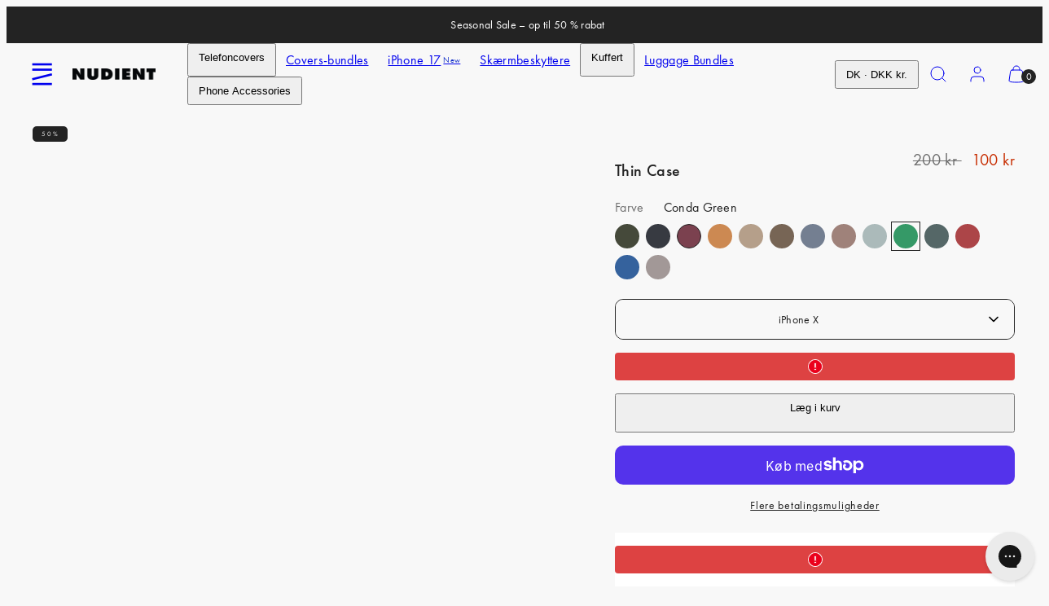

--- FILE ---
content_type: text/html; charset=utf-8
request_url: https://www.nudient.dk/products/thin-case-iphone-x-conda-green
body_size: 90382
content:
<!doctype html>
<html class="no-js template-product" lang="da">
  <head>

    
    
    
    
    
      
      
    
  
	<script src="//www.nudient.dk/cdn/shop/files/pandectes-rules.js?v=15868458835606573864"></script><meta charset="utf-8">
    <meta http-equiv="X-UA-Compatible" content="IE=edge">
    <meta name="viewport" content="width=device-width,initial-scale=1"><title>
      Thin Case - Conda Green - iPhone X
 &ndash; NUDIENT</title><script>
  const rootUrl = '/' == '/' ? '/' : '/' + '/';
  const xhr = new XMLHttpRequest();
  let attemptCount = 0; // Track the number of attempts made

  // Function to fetch and insert model picker content
  function fetchAndInsertModelPickerContent() {
    const placeholder = document.querySelector('[data-model-picker-placeholder]');
    if (!placeholder) {
      console.error('Placeholder element not found.');
      return;
    }

    xhr.onreadystatechange = function() {
      if (xhr.readyState === XMLHttpRequest.DONE) {
        if (xhr.status === 200) {
          const html = xhr.responseText;
          const doc = new DOMParser().parseFromString(html, 'text/html');
          const modelPickerContent = doc.body.innerHTML;

          if (modelPickerContent) {
            placeholder.innerHTML = modelPickerContent;
            const newSelect = placeholder.querySelector('[data-custom-select]');
            
            Woolman?.CustomSelect.initSingleSelect(newSelect);
          } else {
            console.error('Model picker content not found');
          }
        } else {
          console.error('Failed to fetch product information. Status:', xhr.status);
        }
      }
    };

    const productHandle = 'thin-case-iphone-x-conda-green'; // Replace with the actual handle of the product
    xhr.open('GET', `${rootUrl}products/${productHandle}?view=model-picker`, true);
    xhr.send();
  }

  // Check for the existence of the placeholder element periodically
  const checkInterval = setInterval(function() {
      const placeholder = document.querySelector('[data-model-picker-placeholder]');

      if (placeholder) {
        clearInterval(checkInterval); // Stop the interval once the placeholder is found
        fetchAndInsertModelPickerContent();
      } else {
        attemptCount++;
        if (attemptCount >= 3) {
          clearInterval(checkInterval); // Stop the interval after 3 attempts
        }
      }
    }, 200);
</script>
<link rel="preconnect" href="https://cdn.shopify.com" crossorigin><link rel="preconnect" href="https://fonts.shopifycdn.com" crossorigin><script type="text/javascript" src="//www.nudient.dk/cdn/shop/t/48/assets/vendor.js?v=99822063138953855061742300186"></script>
<style data-shopify>

  /* Fonts */
  /* Futura PT font-weight 450 */
  @font-face {
    font-family: "futura-pt_medium";
    src: url('//www.nudient.dk/cdn/shop/t/48/assets/futura-pt_medium.woff2?v=136213211094325717401742300186') format("woff2"), url('//www.nudient.dk/cdn/shop/t/48/assets/futura-pt_medium.woff?v=22659502418017102301742300186') format("woff");
    font-weight: 450;
    font-display: swap;
    font-style: normal;
  }
  /* Futura PT font-weight 400 */
  @font-face {
    font-family: "futura-pt_book";
    src: url('//www.nudient.dk/cdn/shop/t/48/assets/futura-pt_book.woff2?v=30816631146562061941742300186') format("woff2"), url('//www.nudient.dk/cdn/shop/t/48/assets/futura-pt_book.woff?v=116170820232017753291742300186') format("woff");
    font-weight: 400;
    font-display: swap;
    font-style: normal;
  }

  :root {
    --ideal-width: 1430px;
    --container-inner-width: min(100vw - var(--container-margin)*2  , var(--ideal-width));

    /* Typography - Base/Body */
    --font-body-family: "futura-pt_book", sans-serif;
    --font-body-style: normal;
    --font-body-weight: 400;
    --font-body-line-height: 1.6;
    --font-body-letter-spacing: 0.02em;
    --font-body-text-transform: none;

    /* Typography - Heading/Titles */
    --font-heading-family: "futura-pt_medium", sans-serif;
    --font-heading-style: normal;
    --font-heading-weight: 500;
    --font-heading-line-height: 1.6;
    --font-heading-letter-spacing: 0.02em;
    --font-heading-text-transform: none;
    
    /* Typography - Subheading/Subtitle */--font-subheader-family: var(--font-body-family);
    --font-subheader-style: var(--font-body-style);
    --font-subheader-weight: var(--font-body-weight);--font-subheader-text-transform: none;
    --font-subheader-line-height: ;
    --font-subheader-letter-spacing: 0.02em;
    
    /* Typography - Announcement bar */--font-announcement-family: var(--font-body-family);
    --font-announcement-style: var(--font-body-style);
    --font-announcement-weight: var(--font-body-weight);--font-announcement-text-transform: none;
    --font-announcement-size: 14px;
    --font-announcement-letter-spacing: 0.02em;
    
    /* Typography - Buttons */--font-button-family: var(--font-body-family);
    --font-button-style: var(--font-body-style);
    --font-button-weight: var(--font-body-weight);--font-button-text-transform: none;
    --font-button-size: 14px;
    --font-button-letter-spacing: 0.05em;
    
    /* Typography - Site header */--font-site-header-family: var(--font-body-family);
    --font-site-header-style: var(--font-body-style);
    --font-site-header-weight: var(--font-body-weight);--font-site-header-text-transform: none;
    --font-site-header-size: 16px;
    --font-site-header-letter-spacing: 0.02em;
    
    /* Typography - Navigation */--font-navigation-family: var(--font-body-family);
    --font-navigation-style: var(--font-body-style);
    --font-navigation-weight: var(--font-body-weight);--font-navigation-text-transform: none;
    
    --font-navigation-size: 14px;
    --font-navigation-line-height: 1.6;
    --font-navigation-letter-spacing: 0.02em;

    /* Badges */--font-badge-family: var(--font-body-family);
    --font-badge-style: var(--font-body-style);
    --font-badge-weight: var(--font-body-weight);--font-badge-text-transform: uppercase;
    
    --font-badge-size: 8px;
    --font-badge-letter-spacing: 0.25em;
    --badge-border-radius: 5px;
    --badge-new-header: #0e2cc7;

    /* Colors - Primary */
    --primary-foreground:       #232323;
    --primary-background:       #f8f8f8;
    --primary-borders:          #232323;
    --primary-card-foreground:  ;
    --primary-card-background:  #f8f8f8;
    --primary-card-gradient:    radial-gradient(rgba(58, 64, 47, 1) 100%);
    --primary-variant-border:   rgba(35, 35, 35, 0.2);
    --primary-variant-disabled: rgba(35, 35, 35, 0.03);
    
    /* Colors - Accent */
    --accent-foreground:       #232323;
    --accent-background:       #f4f4f4;
    --accent-borders:          #232323;
    --accent-card-foreground:  #232323;
    --accent-card-background:  #232323;
    --accent-card-gradient:    linear-gradient(135deg, rgba(255, 255, 255, 1), rgba(224, 224, 224, 1) 100%);
    --accent-variant-border:   rgba(35, 35, 35, 0.2);
    --accent-variant-disabled: rgba(35, 35, 35, 0.03);
    
    /* Header colors */
    --header-foreground:  #232323;
    --header-background:  #f8f8f8;--header-light-foreground: #232323;--header-light-background: #f8f8f8;--header-dark-foreground: #f8f8f8;--header-dark-background: #232323;/* Footer colors */
    --footer-foreground:  #232323;
    --footer-background-color:  #dcdcdc;
    
    /* Drawers */
    --drawers-background: #ffffff;
    --drawers-foreground: #232323;
    --drawers-borders: #444444;--drawers-background-darken: #f2f2f2;/* Modals */
    --modals-foreground:  #232323;
    --modals-background:  #ffffff;
    --modals-borders:     #dddddd;

    /* Drawers and modals (shared )*/--modals-and-drawers-overlay-background: rgba(35, 35, 35, 0.5);
    --modals-and-drawers-overlay-blur: 6px;
    
    /* Indicator colors */
    --success: #31862D;
    --warning: #FCC13C;
    --error: #DD4242;
    
    /* Special colors */--cart-dot-foreground: #fff;--cart-dot-background: #232323;
    --soldout: ;
    --placeholder-bg: rgba(233, 233, 233);
    --review-stars: #FFCC00;

    /* Colors - Button Main */
    --button-primary-foreground: #ffffff;
    --button-primary-background: #232323;
    /* See if settings.primary_color_btn_background is closer to black or white */--button-primary-background-hover: #636363;/* See if settings.primary_color_btn_foreground is closer to black or white */--button-primary-inverted-background-hover: #bfbfbf;--button-primary-outlined: #232323;

    /* Colors - Button Accent */
    --button-accent-foreground:  #ffffff;
    --button-accent-background:  #ffffff;
    /* See if settings.accent_color_btn_background is closer to black or white */--button-accent-background-hover: #bfbfbf;/* See if settings.accent_color_btn_foreground is closer to black or white */--button-accent-inverted-background-hover: #bfbfbf;--button-accent-outlined: #ffffff;

    /* Cards */
    --card-border-radius: 10px;
    --card-body-padding: 14px;
    --card-media-padding: 24px;

    /* Aesthetics */
    --button-radius: 10px;
    --button-padding: 12px 20px;
    --button-round-padding: 12px;
    --modal-border-radius: 0px;
    --inputs-border-width: 1px;
    --icon-stroke: 1;
    --icon-stroke-px: 1px;--br-img: 10px;/* Other */
    --product-card-overlay-text: #111111;
    --hover-close-url: url("data:image/svg+xml,%3Csvg version='1.1' xmlns='http://www.w3.org/2000/svg' x='0px' y='0px' width='36px' height='36px' viewBox='0 0 36 36' %3E%3Cstyle type='text/css'%3E .st0%7Bfill:%23232323;%7D .st1%7Bfill:none;stroke:%23f8f8f8;stroke-linecap:round;stroke-width:1;stroke-linejoin:round;%7D%0A%3C/style%3E%3Ccircle class='st0' cx='18' cy='18' r='18'/%3E%3Cline class='st1' x1='23' y1='13' x2='13' y2='23'/%3E%3Cline class='st1' x1='13' y1='13' x2='23' y2='23'/%3E%3C/svg%3E%0A");--media-background: 248, 248, 248;--sticky-header-margin-top: 0;
    --sale-price: #c72d00;
  }

  html {font-size: 54.6875%;

    --gutter: 10px;
    --container-margin: 15px;
    --grid-gap: 10px;
    --product-grid-gap: 24px;--max-col-width: 110px
  }

  @media only screen and (min-width: 768px) {
    html {font-size: 55.55555555555555%;
      --gutter: 10px;
      --container-margin: 30px;
      --product-grid-gap: 0px;
    }
  }/* ---------- */
  /* TYPOGRAPHY */
  body, .body     { --font-size: 1.6rem }
  h1,.h1   { --font-size: 3.2rem }
  h2,.h2   { --font-size: 2.6rem }
  h3,.h3   { --font-size: 2.2rem }
  h4,.h4   { --font-size: 2.0rem }
  h5,.h5   { --font-size: 1.8rem }
  h6,.h6   { --font-size: 1.6rem }
  .caption { --font-size: 1.2rem }

  body {
    font-size: var(--font-size);
    font-family: var(--font-body-family);
    font-style: var(--font-body-style);
    font-weight: var(--font-body-weight);
    line-height: var(--font-body-line-height);
    letter-spacing: var(--font-body-letter-spacing); 
  }

  h1,h2,h3,h4,h5,h6,
  .h1,.h2,.h3,.h4,.h5,.h6 {
    font-size: var(--font-size);
    font-family: var(--font-heading-family);
    font-style: var(--font-heading-style);
    font-weight: var(--font-heading-weight);
    line-height: var(--font-heading-line-height);
    letter-spacing: var(--font-heading-letter-spacing);
    text-transform: var(--font-heading-text-transform);
    word-break: break-word;
  }

  @media only screen and (min-width: 768px) {
    body, .body     { --font-size: 1.8rem }
    h1,.h1   { --font-size: 4.0rem }
    h2,.h2   { --font-size: 3.2rem }
    h3,.h3   { --font-size: 2.6rem }
    h4,.h4   { --font-size: 2.2rem }
    h5,.h5   { --font-size: 2.0rem }
    h6,.h6   { --font-size: 1.8rem }
    .caption { --font-size: 1.4rem }
  }

  /* Size modifiers */
  .size--tiny, .rte.size--tiny *              { font-size: calc(var(--font-size)*0.75) }
  .size--small, .rte.size--small *            { font-size: calc(var(--font-size)*0.85) }
  .size--default, .rte.size--default *        { font-size: var(--font-size) }
  .size--large, .rte.size--large *            { font-size: calc(var(--font-size)*1.25) }
  .size--huge, .rte.size--huge *              { font-size: calc(var(--font-size)*1.50) }
  .size--gigantic, .rte.size--gigantic *      { font-size: calc(var(--font-size)*2.00) }
  .size--outrageous, .rte.size--outrageous *  { font-size: calc(var(--font-size)*3.00) }

  .btn.size--tiny       { font-size: calc(var(--font-button-size)*0.75) !important }
  .btn.size--small      { font-size: calc(var(--font-button-size)*0.85) !important }
  .btn.size--default    { font-size: var(--font-button-size) !important }
  .btn.size--large      { font-size: calc(var(--font-button-size)*1.25) !important }
  .btn.size--huge       { font-size: calc(var(--font-button-size)*1.50) !important }
  .btn.size--gigantic   { font-size: calc(var(--font-button-size)*2.00) !important }
  .btn.size--outrageous { font-size: calc(var(--font-button-size)*3.00) !important }

  @media only screen and (min-width: 768px) {
    .sm-size--tiny, .rte.sm-size--tiny *              { font-size: calc(var(--font-size)*0.75) }
    .sm-size--small, .rte.sm-size--small *            { font-size: calc(var(--font-size)*0.85) }
    .sm-size--default, .rte.sm-size--default *        { font-size: var(--font-size) }
    .sm-size--large, .rte.sm-size--large *            { font-size: calc(var(--font-size)*1.25) }
    .sm-size--huge, .rte.sm-size--huge *              { font-size: calc(var(--font-size)*1.50) }
    .sm-size--gigantic, .rte.sm-size--gigantic *      { font-size: calc(var(--font-size)*2.00) }
    .sm-size--outrageous, .rte.sm-size--outrageous *  { font-size: calc(var(--font-size)*3.00) }

    .btn.sm-size--tiny       { font-size: calc(var(--font-button-size)*0.75) !important }
    .btn.sm-size--small      { font-size: calc(var(--font-button-size)*0.85) !important }
    .btn.sm-size--default    { font-size: var(--font-button-size) !important }
    .btn.sm-size--large      { font-size: calc(var(--font-button-size)*1.25) !important }
    .btn.sm-size--huge       { font-size: calc(var(--font-button-size)*1.50) !important }
    .btn.sm-size--gigantic   { font-size: calc(var(--font-button-size)*2.00) !important }
    .btn.sm-size--outrageous { font-size: calc(var(--font-button-size)*3.00) !important }
  }

  /* CUSTOM PK ADDED CSS: Force smaller text on mobile */
@media (max-width: 768px) {
  h3.h5.flex {
    font-size: 12px !important; /* Apply smaller font size for mobile */
  }
}

  /* Style modifiers */
  .style--subdued   { opacity: 0.65 }
  em, .style--italic { font-family: serif }

  .subheading {
    font-family: var(--font-subheader-family);
    font-weight: var(--font-subheader-weight);
    font-style: var(--font-subheader-style);
    letter-spacing: var(--font-subheader-letter-spacing);
    line-height:  var(--font-subheader-line-height);
    text-transform: var(--font-subheader-text-transform);
  }button.shopify-payment-button__more-options {
    display: none !important;
}
</style>

    <link href="//www.nudient.dk/cdn/shop/t/48/assets/accessibility.css?v=103503244014912598431742300186" rel="stylesheet" type="text/css" media="all" />
    <link href="//www.nudient.dk/cdn/shop/t/48/assets/reset.css?v=59716402248917711871742300186" rel="stylesheet" type="text/css" media="all" />
    <link href="//www.nudient.dk/cdn/shop/t/48/assets/critical.css?v=94961583672851776451763720709" rel="stylesheet" type="text/css" media="all" />

      <link href="//www.nudient.dk/cdn/shop/t/48/assets/template-product.css?v=45123961128332055301747903347" rel="stylesheet" type="text/css" media="all" />
<link href="//www.nudient.dk/cdn/shop/t/48/assets/component-grid.css?v=96297055221673611541742300186" rel="stylesheet" type="text/css" media="all" />
    <link href="//www.nudient.dk/cdn/shop/t/48/assets/component-card.css?v=137144693756052502141742300186" rel="stylesheet" type="text/css" media="all" />
    <link href="//www.nudient.dk/cdn/shop/t/48/assets/component-gridy-slider.css?v=107772758637178818851742300186" rel="stylesheet" type="text/css" media="all" />
<link rel="preload" as="font" fetchpriority="high" href="//www.nudient.dk/cdn/fonts/jost/jost_n4.d47a1b6347ce4a4c9f437608011273009d91f2b7.woff2" type="font/woff2" crossorigin><link rel="preload" as="font" fetchpriority="high" href="//www.nudient.dk/cdn/fonts/jost/jost_n5.7c8497861ffd15f4e1284cd221f14658b0e95d61.woff2" type="font/woff2" crossorigin>
<link rel="preload" as="style" fetchpriority="low" href="//www.nudient.dk/cdn/shop/t/48/assets/component-product-form.css?v=69941067487308798961743073123" onload="this.rel='stylesheet'">
      <link rel="preload" as="image" href="Liquid error (layout/theme line 80): invalid url input" media="(max-width: 767px)">
      <link rel="preload" as="image" href="//www.nudient.dk/cdn/shop/files/IPXNN-V313-1_e0ebcfcb-8b45-41fa-bee3-344a40b3f6d4.jpg?v=1708097142&width=800" media="(min-width: 768px)">
      <link rel="stylesheet" href="//www.nudient.dk/cdn/shop/t/48/assets/component-cart.css?v=82608208402784898281742300186" media="print" onload="this.media='all'"><noscript>
      
<link href="//www.nudient.dk/cdn/shop/t/48/assets/component-product-form.css?v=69941067487308798961743073123" rel="stylesheet" type="text/css" media="all" />

        <link href="//www.nudient.dk/cdn/shop/t/48/assets/component-cart.css?v=82608208402784898281742300186" rel="stylesheet" type="text/css" media="all" />
</noscript><script type="text/javascript" src="//www.nudient.dk/cdn/shop/t/48/assets/global.js?v=149122124761450503901742300186" defer></script>
    <script type="text/javascript" data-loading="lazy" data-src="//www.nudient.dk/cdn/shop/t/48/assets/component-predictive-search.js?v=110552820500280890881742300186"></script><script type="text/javascript" src="//www.nudient.dk/cdn/shop/t/48/assets/component-product-form.js?v=45215985247740242571745847326" defer></script>
      <script type="text/javascript" src="//www.nudient.dk/cdn/shop/t/48/assets/component-product-recommendation.js?v=123920149589450211721760446254" defer></script><script type="text/javascript" src="//www.nudient.dk/cdn/shop/t/48/assets/component-animations.js?v=106395632766080296651742300186" defer></script>
    <script>window.performance && window.performance.mark && window.performance.mark('shopify.content_for_header.start');</script><meta id="shopify-digital-wallet" name="shopify-digital-wallet" content="/58410926128/digital_wallets/dialog">
<meta name="shopify-checkout-api-token" content="e2ad136aaca16f165b61157cbe419d60">
<meta id="in-context-paypal-metadata" data-shop-id="58410926128" data-venmo-supported="false" data-environment="production" data-locale="en_US" data-paypal-v4="true" data-currency="DKK">
<link rel="alternate" hreflang="x-default" href="https://www.nudient.com/products/thin-case-iphone-x-conda-green">
<link rel="alternate" hreflang="de-AT" href="https://www.nudient.at/products/thin-case-iphone-x-conda-green">
<link rel="alternate" hreflang="en-AU" href="https://www.nudient.au/products/thin-case-iphone-x-conda-green">
<link rel="alternate" hreflang="en-BE" href="https://www.nudient.be/products/thin-case-iphone-x-conda-green">
<link rel="alternate" hreflang="de-CH" href="https://www.nudient.ch/products/thin-case-iphone-x-conda-green">
<link rel="alternate" hreflang="en-SG" href="https://www.nudient.com/en-sg/products/thin-case-iphone-x-conda-green">
<link rel="alternate" hreflang="en-IT" href="https://www.nudient.com/products/thin-case-iphone-x-conda-green">
<link rel="alternate" hreflang="de-DE" href="https://www.nudient.de/products/thin-case-iphone-x-conda-green">
<link rel="alternate" hreflang="en-DE" href="https://www.nudient.de/en/products/thin-case-iphone-x-conda-green">
<link rel="alternate" hreflang="da-DK" href="https://www.nudient.dk/products/thin-case-iphone-x-conda-green">
<link rel="alternate" hreflang="en-DK" href="https://www.nudient.dk/en/products/thin-case-iphone-x-conda-green">
<link rel="alternate" hreflang="en-BG" href="https://www.nudient.eu/products/thin-case-iphone-x-conda-green">
<link rel="alternate" hreflang="en-CZ" href="https://www.nudient.eu/products/thin-case-iphone-x-conda-green">
<link rel="alternate" hreflang="en-EE" href="https://www.nudient.eu/products/thin-case-iphone-x-conda-green">
<link rel="alternate" hreflang="en-ES" href="https://www.nudient.eu/products/thin-case-iphone-x-conda-green">
<link rel="alternate" hreflang="en-GR" href="https://www.nudient.eu/products/thin-case-iphone-x-conda-green">
<link rel="alternate" hreflang="en-HR" href="https://www.nudient.eu/products/thin-case-iphone-x-conda-green">
<link rel="alternate" hreflang="en-HU" href="https://www.nudient.eu/products/thin-case-iphone-x-conda-green">
<link rel="alternate" hreflang="en-IE" href="https://www.nudient.eu/products/thin-case-iphone-x-conda-green">
<link rel="alternate" hreflang="en-LT" href="https://www.nudient.eu/products/thin-case-iphone-x-conda-green">
<link rel="alternate" hreflang="en-LU" href="https://www.nudient.eu/products/thin-case-iphone-x-conda-green">
<link rel="alternate" hreflang="en-LV" href="https://www.nudient.eu/products/thin-case-iphone-x-conda-green">
<link rel="alternate" hreflang="en-PL" href="https://www.nudient.eu/products/thin-case-iphone-x-conda-green">
<link rel="alternate" hreflang="en-PT" href="https://www.nudient.eu/products/thin-case-iphone-x-conda-green">
<link rel="alternate" hreflang="en-RO" href="https://www.nudient.eu/products/thin-case-iphone-x-conda-green">
<link rel="alternate" hreflang="en-SI" href="https://www.nudient.eu/products/thin-case-iphone-x-conda-green">
<link rel="alternate" hreflang="en-SK" href="https://www.nudient.eu/products/thin-case-iphone-x-conda-green">
<link rel="alternate" hreflang="en-FI" href="https://www.nudient.fi/products/thin-case-iphone-x-conda-green">
<link rel="alternate" hreflang="fr-FR" href="https://www.nudient.fr/products/thin-case-iphone-x-conda-green">
<link rel="alternate" hreflang="en-FR" href="https://www.nudient.fr/en/products/thin-case-iphone-x-conda-green">
<link rel="alternate" hreflang="en-HK" href="https://www.nudient.hk/products/thin-case-iphone-x-conda-green">
<link rel="alternate" hreflang="ja-JP" href="https://www.nudient.jp/products/thin-case-iphone-x-conda-green">
<link rel="alternate" hreflang="en-JP" href="https://www.nudient.jp/en/products/thin-case-iphone-x-conda-green">
<link rel="alternate" hreflang="en-KR" href="https://www.nudient.kr/products/thin-case-iphone-x-conda-green">
<link rel="alternate" hreflang="nl-NL" href="https://www.nudient.nl/products/thin-case-iphone-x-conda-green">
<link rel="alternate" hreflang="en-NL" href="https://www.nudient.nl/en/products/thin-case-iphone-x-conda-green">
<link rel="alternate" hreflang="nb-NO" href="https://www.nudient.no/products/thin-case-iphone-x-conda-green">
<link rel="alternate" hreflang="en-NO" href="https://www.nudient.no/en/products/thin-case-iphone-x-conda-green">
<link rel="alternate" hreflang="sv-SE" href="https://www.nudient.se/products/thin-case-iphone-x-conda-green">
<link rel="alternate" hreflang="en-SE" href="https://www.nudient.se/en/products/thin-case-iphone-x-conda-green">
<link rel="alternate" hreflang="en-CA" href="https://www.nudient.store/products/thin-case-iphone-x-conda-green">
<link rel="alternate" type="application/json+oembed" href="https://www.nudient.dk/products/thin-case-iphone-x-conda-green.oembed">
<script async="async" src="/checkouts/internal/preloads.js?locale=da-DK"></script>
<link rel="preconnect" href="https://shop.app" crossorigin="anonymous">
<script async="async" src="https://shop.app/checkouts/internal/preloads.js?locale=da-DK&shop_id=58410926128" crossorigin="anonymous"></script>
<script id="apple-pay-shop-capabilities" type="application/json">{"shopId":58410926128,"countryCode":"SE","currencyCode":"DKK","merchantCapabilities":["supports3DS"],"merchantId":"gid:\/\/shopify\/Shop\/58410926128","merchantName":"NUDIENT","requiredBillingContactFields":["postalAddress","email","phone"],"requiredShippingContactFields":["postalAddress","email","phone"],"shippingType":"shipping","supportedNetworks":["visa","maestro","masterCard","amex"],"total":{"type":"pending","label":"NUDIENT","amount":"1.00"},"shopifyPaymentsEnabled":true,"supportsSubscriptions":true}</script>
<script id="shopify-features" type="application/json">{"accessToken":"e2ad136aaca16f165b61157cbe419d60","betas":["rich-media-storefront-analytics"],"domain":"www.nudient.dk","predictiveSearch":true,"shopId":58410926128,"locale":"da"}</script>
<script>var Shopify = Shopify || {};
Shopify.shop = "nudient-nudient.myshopify.com";
Shopify.locale = "da";
Shopify.currency = {"active":"DKK","rate":"7.5809132"};
Shopify.country = "DK";
Shopify.theme = {"name":"Suitcases MASTER Go-live theme","id":177969103221,"schema_name":"Taiga","schema_version":"2.4.0","theme_store_id":null,"role":"main"};
Shopify.theme.handle = "null";
Shopify.theme.style = {"id":null,"handle":null};
Shopify.cdnHost = "www.nudient.dk/cdn";
Shopify.routes = Shopify.routes || {};
Shopify.routes.root = "/";</script>
<script type="module">!function(o){(o.Shopify=o.Shopify||{}).modules=!0}(window);</script>
<script>!function(o){function n(){var o=[];function n(){o.push(Array.prototype.slice.apply(arguments))}return n.q=o,n}var t=o.Shopify=o.Shopify||{};t.loadFeatures=n(),t.autoloadFeatures=n()}(window);</script>
<script>
  window.ShopifyPay = window.ShopifyPay || {};
  window.ShopifyPay.apiHost = "shop.app\/pay";
  window.ShopifyPay.redirectState = null;
</script>
<script id="shop-js-analytics" type="application/json">{"pageType":"product"}</script>
<script defer="defer" async type="module" src="//www.nudient.dk/cdn/shopifycloud/shop-js/modules/v2/client.init-shop-cart-sync_ByjAFD2B.da.esm.js"></script>
<script defer="defer" async type="module" src="//www.nudient.dk/cdn/shopifycloud/shop-js/modules/v2/chunk.common_D-UimmQe.esm.js"></script>
<script defer="defer" async type="module" src="//www.nudient.dk/cdn/shopifycloud/shop-js/modules/v2/chunk.modal_C_zrfWbZ.esm.js"></script>
<script type="module">
  await import("//www.nudient.dk/cdn/shopifycloud/shop-js/modules/v2/client.init-shop-cart-sync_ByjAFD2B.da.esm.js");
await import("//www.nudient.dk/cdn/shopifycloud/shop-js/modules/v2/chunk.common_D-UimmQe.esm.js");
await import("//www.nudient.dk/cdn/shopifycloud/shop-js/modules/v2/chunk.modal_C_zrfWbZ.esm.js");

  window.Shopify.SignInWithShop?.initShopCartSync?.({"fedCMEnabled":true,"windoidEnabled":true});

</script>
<script>
  window.Shopify = window.Shopify || {};
  if (!window.Shopify.featureAssets) window.Shopify.featureAssets = {};
  window.Shopify.featureAssets['shop-js'] = {"shop-cart-sync":["modules/v2/client.shop-cart-sync_qz5uXrN8.da.esm.js","modules/v2/chunk.common_D-UimmQe.esm.js","modules/v2/chunk.modal_C_zrfWbZ.esm.js"],"init-fed-cm":["modules/v2/client.init-fed-cm_D_N3sqvD.da.esm.js","modules/v2/chunk.common_D-UimmQe.esm.js","modules/v2/chunk.modal_C_zrfWbZ.esm.js"],"shop-cash-offers":["modules/v2/client.shop-cash-offers_DhVW52AO.da.esm.js","modules/v2/chunk.common_D-UimmQe.esm.js","modules/v2/chunk.modal_C_zrfWbZ.esm.js"],"shop-login-button":["modules/v2/client.shop-login-button_Bz65kmm8.da.esm.js","modules/v2/chunk.common_D-UimmQe.esm.js","modules/v2/chunk.modal_C_zrfWbZ.esm.js"],"pay-button":["modules/v2/client.pay-button_DnrmL6jh.da.esm.js","modules/v2/chunk.common_D-UimmQe.esm.js","modules/v2/chunk.modal_C_zrfWbZ.esm.js"],"shop-button":["modules/v2/client.shop-button_DB0cg2eC.da.esm.js","modules/v2/chunk.common_D-UimmQe.esm.js","modules/v2/chunk.modal_C_zrfWbZ.esm.js"],"avatar":["modules/v2/client.avatar_BTnouDA3.da.esm.js"],"init-windoid":["modules/v2/client.init-windoid_Chj1FYNy.da.esm.js","modules/v2/chunk.common_D-UimmQe.esm.js","modules/v2/chunk.modal_C_zrfWbZ.esm.js"],"init-shop-for-new-customer-accounts":["modules/v2/client.init-shop-for-new-customer-accounts_uX0xi2qL.da.esm.js","modules/v2/client.shop-login-button_Bz65kmm8.da.esm.js","modules/v2/chunk.common_D-UimmQe.esm.js","modules/v2/chunk.modal_C_zrfWbZ.esm.js"],"init-shop-email-lookup-coordinator":["modules/v2/client.init-shop-email-lookup-coordinator_DwZPtK8d.da.esm.js","modules/v2/chunk.common_D-UimmQe.esm.js","modules/v2/chunk.modal_C_zrfWbZ.esm.js"],"init-shop-cart-sync":["modules/v2/client.init-shop-cart-sync_ByjAFD2B.da.esm.js","modules/v2/chunk.common_D-UimmQe.esm.js","modules/v2/chunk.modal_C_zrfWbZ.esm.js"],"shop-toast-manager":["modules/v2/client.shop-toast-manager_BMA2g2Ij.da.esm.js","modules/v2/chunk.common_D-UimmQe.esm.js","modules/v2/chunk.modal_C_zrfWbZ.esm.js"],"init-customer-accounts":["modules/v2/client.init-customer-accounts_Ke9RQP0f.da.esm.js","modules/v2/client.shop-login-button_Bz65kmm8.da.esm.js","modules/v2/chunk.common_D-UimmQe.esm.js","modules/v2/chunk.modal_C_zrfWbZ.esm.js"],"init-customer-accounts-sign-up":["modules/v2/client.init-customer-accounts-sign-up_D7dx6-OC.da.esm.js","modules/v2/client.shop-login-button_Bz65kmm8.da.esm.js","modules/v2/chunk.common_D-UimmQe.esm.js","modules/v2/chunk.modal_C_zrfWbZ.esm.js"],"shop-follow-button":["modules/v2/client.shop-follow-button_DEtekCxG.da.esm.js","modules/v2/chunk.common_D-UimmQe.esm.js","modules/v2/chunk.modal_C_zrfWbZ.esm.js"],"checkout-modal":["modules/v2/client.checkout-modal_HipNIzHn.da.esm.js","modules/v2/chunk.common_D-UimmQe.esm.js","modules/v2/chunk.modal_C_zrfWbZ.esm.js"],"shop-login":["modules/v2/client.shop-login_CMPbvEnf.da.esm.js","modules/v2/chunk.common_D-UimmQe.esm.js","modules/v2/chunk.modal_C_zrfWbZ.esm.js"],"lead-capture":["modules/v2/client.lead-capture_COiqWsoF.da.esm.js","modules/v2/chunk.common_D-UimmQe.esm.js","modules/v2/chunk.modal_C_zrfWbZ.esm.js"],"payment-terms":["modules/v2/client.payment-terms_BSW28YRI.da.esm.js","modules/v2/chunk.common_D-UimmQe.esm.js","modules/v2/chunk.modal_C_zrfWbZ.esm.js"]};
</script>
<script>(function() {
  var isLoaded = false;
  function asyncLoad() {
    if (isLoaded) return;
    isLoaded = true;
    var urls = ["https:\/\/static.klaviyo.com\/onsite\/js\/klaviyo.js?company_id=Rv8WaC\u0026shop=nudient-nudient.myshopify.com","https:\/\/config.gorgias.chat\/bundle-loader\/01HPM0WSPGX6XP3ZJ6B22BKDMJ?source=shopify1click\u0026shop=nudient-nudient.myshopify.com","https:\/\/loox.io\/widget\/HPwCJ6V1db\/loox.1726667203324.js?shop=nudient-nudient.myshopify.com","https:\/\/cdn.weglot.com\/weglot_script_tag.js?shop=nudient-nudient.myshopify.com","https:\/\/cdn.9gtb.com\/loader.js?g_cvt_id=79c738e4-5faa-48f3-9cdf-8e63cfd968a6\u0026shop=nudient-nudient.myshopify.com","https:\/\/tseish-app.connect.trustedshops.com\/esc.js?apiBaseUrl=aHR0cHM6Ly90c2Vpc2gtYXBwLmNvbm5lY3QudHJ1c3RlZHNob3BzLmNvbQ==\u0026instanceId=bnVkaWVudC1udWRpZW50Lm15c2hvcGlmeS5jb20=\u0026shop=nudient-nudient.myshopify.com"];
    for (var i = 0; i < urls.length; i++) {
      var s = document.createElement('script');
      s.type = 'text/javascript';
      s.async = true;
      s.src = urls[i];
      var x = document.getElementsByTagName('script')[0];
      x.parentNode.insertBefore(s, x);
    }
  };
  if(window.attachEvent) {
    window.attachEvent('onload', asyncLoad);
  } else {
    window.addEventListener('load', asyncLoad, false);
  }
})();</script>
<script id="__st">var __st={"a":58410926128,"offset":3600,"reqid":"67ffc7f6-9aaa-4a29-945b-bec58800c9f1-1769101693","pageurl":"www.nudient.dk\/products\/thin-case-iphone-x-conda-green","u":"17de81222f4d","p":"product","rtyp":"product","rid":7346045648944};</script>
<script>window.ShopifyPaypalV4VisibilityTracking = true;</script>
<script id="form-persister">!function(){'use strict';const t='contact',e='new_comment',n=[[t,t],['blogs',e],['comments',e],[t,'customer']],o='password',r='form_key',c=['recaptcha-v3-token','g-recaptcha-response','h-captcha-response',o],s=()=>{try{return window.sessionStorage}catch{return}},i='__shopify_v',u=t=>t.elements[r],a=function(){const t=[...n].map((([t,e])=>`form[action*='/${t}']:not([data-nocaptcha='true']) input[name='form_type'][value='${e}']`)).join(',');var e;return e=t,()=>e?[...document.querySelectorAll(e)].map((t=>t.form)):[]}();function m(t){const e=u(t);a().includes(t)&&(!e||!e.value)&&function(t){try{if(!s())return;!function(t){const e=s();if(!e)return;const n=u(t);if(!n)return;const o=n.value;o&&e.removeItem(o)}(t);const e=Array.from(Array(32),(()=>Math.random().toString(36)[2])).join('');!function(t,e){u(t)||t.append(Object.assign(document.createElement('input'),{type:'hidden',name:r})),t.elements[r].value=e}(t,e),function(t,e){const n=s();if(!n)return;const r=[...t.querySelectorAll(`input[type='${o}']`)].map((({name:t})=>t)),u=[...c,...r],a={};for(const[o,c]of new FormData(t).entries())u.includes(o)||(a[o]=c);n.setItem(e,JSON.stringify({[i]:1,action:t.action,data:a}))}(t,e)}catch(e){console.error('failed to persist form',e)}}(t)}const f=t=>{if('true'===t.dataset.persistBound)return;const e=function(t,e){const n=function(t){return'function'==typeof t.submit?t.submit:HTMLFormElement.prototype.submit}(t).bind(t);return function(){let t;return()=>{t||(t=!0,(()=>{try{e(),n()}catch(t){(t=>{console.error('form submit failed',t)})(t)}})(),setTimeout((()=>t=!1),250))}}()}(t,(()=>{m(t)}));!function(t,e){if('function'==typeof t.submit&&'function'==typeof e)try{t.submit=e}catch{}}(t,e),t.addEventListener('submit',(t=>{t.preventDefault(),e()})),t.dataset.persistBound='true'};!function(){function t(t){const e=(t=>{const e=t.target;return e instanceof HTMLFormElement?e:e&&e.form})(t);e&&m(e)}document.addEventListener('submit',t),document.addEventListener('DOMContentLoaded',(()=>{const e=a();for(const t of e)f(t);var n;n=document.body,new window.MutationObserver((t=>{for(const e of t)if('childList'===e.type&&e.addedNodes.length)for(const t of e.addedNodes)1===t.nodeType&&'FORM'===t.tagName&&a().includes(t)&&f(t)})).observe(n,{childList:!0,subtree:!0,attributes:!1}),document.removeEventListener('submit',t)}))}()}();</script>
<script integrity="sha256-4kQ18oKyAcykRKYeNunJcIwy7WH5gtpwJnB7kiuLZ1E=" data-source-attribution="shopify.loadfeatures" defer="defer" src="//www.nudient.dk/cdn/shopifycloud/storefront/assets/storefront/load_feature-a0a9edcb.js" crossorigin="anonymous"></script>
<script crossorigin="anonymous" defer="defer" src="//www.nudient.dk/cdn/shopifycloud/storefront/assets/shopify_pay/storefront-65b4c6d7.js?v=20250812"></script>
<script data-source-attribution="shopify.dynamic_checkout.dynamic.init">var Shopify=Shopify||{};Shopify.PaymentButton=Shopify.PaymentButton||{isStorefrontPortableWallets:!0,init:function(){window.Shopify.PaymentButton.init=function(){};var t=document.createElement("script");t.src="https://www.nudient.dk/cdn/shopifycloud/portable-wallets/latest/portable-wallets.da.js",t.type="module",document.head.appendChild(t)}};
</script>
<script data-source-attribution="shopify.dynamic_checkout.buyer_consent">
  function portableWalletsHideBuyerConsent(e){var t=document.getElementById("shopify-buyer-consent"),n=document.getElementById("shopify-subscription-policy-button");t&&n&&(t.classList.add("hidden"),t.setAttribute("aria-hidden","true"),n.removeEventListener("click",e))}function portableWalletsShowBuyerConsent(e){var t=document.getElementById("shopify-buyer-consent"),n=document.getElementById("shopify-subscription-policy-button");t&&n&&(t.classList.remove("hidden"),t.removeAttribute("aria-hidden"),n.addEventListener("click",e))}window.Shopify?.PaymentButton&&(window.Shopify.PaymentButton.hideBuyerConsent=portableWalletsHideBuyerConsent,window.Shopify.PaymentButton.showBuyerConsent=portableWalletsShowBuyerConsent);
</script>
<script>
  function portableWalletsCleanup(e){e&&e.src&&console.error("Failed to load portable wallets script "+e.src);var t=document.querySelectorAll("shopify-accelerated-checkout .shopify-payment-button__skeleton, shopify-accelerated-checkout-cart .wallet-cart-button__skeleton"),e=document.getElementById("shopify-buyer-consent");for(let e=0;e<t.length;e++)t[e].remove();e&&e.remove()}function portableWalletsNotLoadedAsModule(e){e instanceof ErrorEvent&&"string"==typeof e.message&&e.message.includes("import.meta")&&"string"==typeof e.filename&&e.filename.includes("portable-wallets")&&(window.removeEventListener("error",portableWalletsNotLoadedAsModule),window.Shopify.PaymentButton.failedToLoad=e,"loading"===document.readyState?document.addEventListener("DOMContentLoaded",window.Shopify.PaymentButton.init):window.Shopify.PaymentButton.init())}window.addEventListener("error",portableWalletsNotLoadedAsModule);
</script>

<script type="module" src="https://www.nudient.dk/cdn/shopifycloud/portable-wallets/latest/portable-wallets.da.js" onError="portableWalletsCleanup(this)" crossorigin="anonymous"></script>
<script nomodule>
  document.addEventListener("DOMContentLoaded", portableWalletsCleanup);
</script>

<link id="shopify-accelerated-checkout-styles" rel="stylesheet" media="screen" href="https://www.nudient.dk/cdn/shopifycloud/portable-wallets/latest/accelerated-checkout-backwards-compat.css" crossorigin="anonymous">
<style id="shopify-accelerated-checkout-cart">
        #shopify-buyer-consent {
  margin-top: 1em;
  display: inline-block;
  width: 100%;
}

#shopify-buyer-consent.hidden {
  display: none;
}

#shopify-subscription-policy-button {
  background: none;
  border: none;
  padding: 0;
  text-decoration: underline;
  font-size: inherit;
  cursor: pointer;
}

#shopify-subscription-policy-button::before {
  box-shadow: none;
}

      </style>

<script>window.performance && window.performance.mark && window.performance.mark('shopify.content_for_header.end');</script>

      <meta name="description" content="Forbedr din telefons originale design med det mest præcise cover nogensinde lavet. Med sit slanke og ultra tynde design bliver det det ultimative tilbehør til at style og beskytte din telefon.">
    
    <link rel="canonical" href="https://www.nudient.dk/products/thin-case-iphone-x-conda-green">
    

<meta property="og:site_name" content="NUDIENT">
<meta property="og:url" content="https://www.nudient.dk/products/thin-case-iphone-x-conda-green">
<meta property="og:title" content="Thin Case - Conda Green - iPhone X">
<meta property="og:type" content="product">
<meta property="og:description" content="Forbedr din telefons originale design med det mest præcise cover nogensinde lavet. Med sit slanke og ultra tynde design bliver det det ultimative tilbehør til at style og beskytte din telefon."><meta property="og:image" content="http://www.nudient.dk/cdn/shop/files/IPXNN-V313-1_e0ebcfcb-8b45-41fa-bee3-344a40b3f6d4.jpg?v=1708097142">
  <meta property="og:image:secure_url" content="https://www.nudient.dk/cdn/shop/files/IPXNN-V313-1_e0ebcfcb-8b45-41fa-bee3-344a40b3f6d4.jpg?v=1708097142">
  <meta property="og:image:width" content="1024">
  <meta property="og:image:height" content="1280"><meta property="og:price:amount" content="100,00">
  <meta property="og:price:currency" content="DKK"><meta name="twitter:card" content="summary_large_image">
<meta name="twitter:title" content="Thin Case - Conda Green - iPhone X">
<meta name="twitter:description" content="Forbedr din telefons originale design med det mest præcise cover nogensinde lavet. Med sit slanke og ultra tynde design bliver det det ultimative tilbehør til at style og beskytte din telefon.">

    <script>
      document.documentElement.className = document.documentElement.className.replace('no-js', 'js');
    </script>

    <meta name="theme-color" content="#f8f8f8 "><link rel="shortcut icon" href="//www.nudient.dk/cdn/shop/files/N_Favikon_2.png?crop=center&height=32&v=1709548885&width=32" type="image/png" /><script defer id="pertentoScript" src="https://app.pertento.ai/pertentoRuntime.js?website-id=4104"></script>
  <!-- BEGIN app block: shopify://apps/pandectes-gdpr/blocks/banner/58c0baa2-6cc1-480c-9ea6-38d6d559556a -->
  
    
      <!-- TCF is active, scripts are loaded above -->
      
        <script>
          if (!window.PandectesRulesSettings) {
            window.PandectesRulesSettings = {"store":{"id":58410926128,"adminMode":false,"headless":false,"storefrontRootDomain":"","checkoutRootDomain":"","storefrontAccessToken":""},"banner":{"revokableTrigger":false,"cookiesBlockedByDefault":"7","hybridStrict":false,"isActive":true},"geolocation":{"auOnly":false,"brOnly":false,"caOnly":false,"chOnly":false,"euOnly":false,"jpOnly":false,"nzOnly":false,"thOnly":false,"zaOnly":false,"canadaOnly":false,"canadaLaw25":false,"canadaPipeda":false,"globalVisibility":true},"blocker":{"isActive":true,"googleConsentMode":{"isActive":true,"id":"GTM-M59RRP52","analyticsId":"","onlyGtm":false,"adwordsId":"AW-605079199","adStorageCategory":4,"analyticsStorageCategory":2,"functionalityStorageCategory":1,"personalizationStorageCategory":1,"securityStorageCategory":0,"customEvent":true,"redactData":false,"urlPassthrough":true,"dataLayerProperty":"dataLayer","waitForUpdate":500,"useNativeChannel":true,"debugMode":false},"facebookPixel":{"isActive":false,"id":"","ldu":true},"microsoft":{"isActive":false,"uetTags":""},"clarity":{"isActive":false,"id":""},"rakuten":{"isActive":false,"cmp":false,"ccpa":false},"gpcIsActive":true,"klaviyoIsActive":false,"defaultBlocked":7,"patterns":{"whiteList":[],"blackList":{"1":[],"2":[],"4":["connect.facebook.net"],"8":[]},"iframesWhiteList":[],"iframesBlackList":{"1":["www.youtube.com|www.youtube-nocookie.com"],"2":[],"4":[],"8":[]},"beaconsWhiteList":[],"beaconsBlackList":{"1":[],"2":[],"4":[],"8":[]}}}};
            const rulesScript = document.createElement('script');
            window.PandectesRulesSettings.auto = true;
            rulesScript.src = "https://cdn.shopify.com/extensions/019be439-d987-77f1-acec-51375980d6df/gdpr-241/assets/pandectes-rules.js";
            const firstChild = document.head.firstChild;
            document.head.insertBefore(rulesScript, firstChild);
          }
        </script>
      
      <script>
        
          window.PandectesSettings = {"store":{"id":58410926128,"plan":"premium","theme":"Suitcases MASTER Go-live theme","primaryLocale":"en","adminMode":false,"headless":false,"storefrontRootDomain":"","checkoutRootDomain":"","storefrontAccessToken":""},"tsPublished":1766393491,"declaration":{"showPurpose":false,"showProvider":false,"declIntroText":"We use cookies to optimize website functionality, analyze the performance, and provide personalized experience to you. Some cookies are essential to make the website operate and function correctly. Those cookies cannot be disabled. In this window you can manage your preference of cookies.","showDateGenerated":true},"language":{"unpublished":[],"languageMode":"Multilingual","fallbackLanguage":"en","languageDetection":"country","languagesSupported":["de","ja","sv","ko","nb","da","nl","fr"]},"texts":{"managed":{"headerText":{"da":"Vi respekterer dit privatliv","de":"Wir respektieren deine Privatsphäre","en":"Privacy Settings","fr":"Nous respectons votre vie privée","nl":"Wij respecteren uw privacy","sv":"Vi respekterar din integritet","nb":"Vi respekterer personvernet ditt"},"consentText":{"da":"Vi bruger cookies fra udvalgte partnere til at forbedre vores hjemmeside. Med dit samtykke bruger vi valgfrie cookies til analyse og til personaliseret og ikke-personaliseret annoncering (ads personalisation) samt til integration af eksternt indhold. Du kan til enhver tid trække dit samtykke tilbage.","de":"Wir verwenden Cookies von ausgewählten Partnern, um unsere Website zu verbessern. Mit Ihrer Zustimmung verwenden wir optionale Cookies für Analysen sowie für personalisierte und nicht-personalisierte Werbung (ads personalisation) sowie zur Integration externer Inhalte. Sie können Ihre Einwilligung jederzeit widerrufen.","en":"We use cookies from selected partners to improve our site. With your consent, we use optional cookies for analysis and for personalised and non-personalised advertising (ads personalisation), as well as the integration of external content. You can withdraw your consent at any time.","fr":"Nous utilisons des cookies de partenaires sélectionnés pour améliorer notre site. Avec votre consentement, nous utilisons des cookies optionnels à des fins d’analyse et pour la publicité personnalisée et non personnalisée (ads personalisation), ainsi que pour l’intégration de contenus externes. Vous pouvez retirer votre consentement à tout moment.","nl":"We gebruiken cookies van geselecteerde partners om onze site te verbeteren. Met jouw toestemming gebruiken we optionele cookies voor analyse en voor gepersonaliseerde en niet-gepersonaliseerde advertenties (ads personalisation), evenals voor de integratie van externe inhoud. Je kunt je toestemming op elk moment intrekken.","sv":"Vi använder cookies från utvalda partners för att förbättra vår webbplats. Med ditt samtycke använder vi valfria cookies för analys samt för personaliserad och icke-personaliserad annonsering (ads personalisation), samt för integration av externt innehåll. Du kan när som helst återkalla ditt samtycke.","ja":"当社は、選択されたパートナーのクッキーを使用して当サイトを改善しています。お客様の同意を得た上で、分析やパーソナライズされた広告および非パーソナライズされた広告（ads personalisation）、さらに外部コンテンツの統合のために任意のクッキーを使用します。お客様はいつでも同意を撤回できます。","nb":"Vi bruker informasjonskapsler fra utvalgte partnere for å forbedre nettstedet vårt. Med ditt samtykke bruker vi valgfrie informasjonskapsler til analyse og til personalisert og ikke-personalisert annonsering (ads personalisation), samt til integrering av eksternt innhold. Du kan når som helst trekke tilbake samtykket ditt."},"linkText":{"da":"Lær mere","de":"Mehr erfahren","en":"Learn more","fr":"Apprendre encore plus","nl":"Kom meer te weten","sv":"Läs mer","nb":"Lær mer"},"imprintText":{"da":"Aftryk","de":"Impressum","en":"Imprint","fr":"Imprimer","nl":"Afdruk","sv":"Avtryck"},"googleLinkText":{"da":"Googles privatlivsbetingelser","de":"Googles Datenschutzbestimmungen","en":"Google's Privacy Terms","fr":"Conditions de confidentialité de Google","nl":"Privacyvoorwaarden van Google","sv":"Googles sekretessvillkor"},"allowButtonText":{"da":"Accepter","de":"Annehmen","en":"Accept","fr":"J'accepte","nl":"Aanvaarden","sv":"ACCEPTERA","nb":"Godta"},"denyButtonText":{"da":"Afslå","de":"Ablehnen","en":"Decline","fr":"Déclin","nl":"Afwijzen","sv":"Neka"},"dismissButtonText":{"da":"Okay","de":"Okay","en":"Ok","fr":"D'accord","nl":"OK","sv":"Ok"},"leaveSiteButtonText":{"da":"Forlad dette websted","de":"Diese Seite verlassen","en":"Leave this site","fr":"Quitter ce site","nl":"Verlaat deze site","sv":"Lämna denna webbplats"},"preferencesButtonText":{"da":"Præferencer","de":"Einstellungen","en":"Preferences","fr":"Préférences","nl":"Voorkeuren","sv":"PREFERENSER","nb":"Innstillinger"},"cookiePolicyText":{"da":"Cookiepolitik","de":"Cookie-Richtlinie","en":"Cookie policy","fr":"Politique de cookies","nl":"Cookie beleid","sv":"Cookiepolicy"},"preferencesPopupTitleText":{"da":"Administrer samtykkeindstillinger","de":"Einwilligungseinstellungen verwalten","en":"Manage consent preferences","fr":"Gérer les préférences de consentement","nl":"Toestemmingsvoorkeuren beheren","sv":"Hantera samtyckeinställningar"},"preferencesPopupIntroText":{"da":"Vi bruger cookies til at optimere webstedets funktionalitet, analysere ydelsen og give dig en personlig oplevelse. Nogle cookies er afgørende for at få hjemmesiden til at fungere og fungere korrekt. Disse cookies kan ikke deaktiveres. I dette vindue kan du styre din præference for cookies.","de":"Wir verwenden Cookies, um die Funktionalität der Website zu optimieren, die Leistung zu analysieren und Ihnen ein personalisiertes Erlebnis zu bieten. Einige Cookies sind für den ordnungsgemäßen Betrieb der Website unerlässlich. Diese Cookies können nicht deaktiviert werden. In diesem Fenster können Sie Ihre Präferenzen für Cookies verwalten.","en":"We use cookies to optimize website functionality, analyze the performance, and provide personalized experience to you. Some cookies are essential to make the website operate and function correctly. Those cookies cannot be disabled. In this window you can manage your preference of cookies.","fr":"Nous utilisons des cookies pour optimiser les fonctionnalités du site Web, analyser les performances et vous offrir une expérience personnalisée. Certains cookies sont indispensables au bon fonctionnement et au bon fonctionnement du site. Ces cookies ne peuvent pas être désactivés. Dans cette fenêtre, vous pouvez gérer votre préférence de cookies.","nl":"We gebruiken cookies om de functionaliteit van de website te optimaliseren, de prestaties te analyseren en u een gepersonaliseerde ervaring te bieden. Sommige cookies zijn essentieel om de website correct te laten werken en functioneren. Die cookies kunnen niet worden uitgeschakeld. In dit venster kunt u uw voorkeur voor cookies beheren.","sv":"Vi använder cookies för att optimera webbplatsens funktionalitet, analysera prestanda och ge dig personlig upplevelse. Vissa kakor är viktiga för att webbplatsen ska fungera och fungera korrekt. Dessa cookies kan inte inaktiveras. I det här fönstret kan du hantera dina preferenser för cookies."},"preferencesPopupSaveButtonText":{"da":"Gem præferencer","de":"Auswahl speichern","en":"Save preferences","fr":"Enregistrer les préférences","nl":"Voorkeuren opslaan","sv":"Spara inställningar"},"preferencesPopupCloseButtonText":{"da":"Tæt","de":"Schließen","en":"Close","fr":"proche","nl":"Sluiten","sv":"Stäng"},"preferencesPopupAcceptAllButtonText":{"da":"Accepter alle","de":"Alles Akzeptieren","en":"Accept all","fr":"Accepter tout","nl":"Accepteer alles","sv":"Acceptera alla"},"preferencesPopupRejectAllButtonText":{"da":"Afvis alle","de":"Alles ablehnen","en":"Reject all","fr":"Tout rejeter","nl":"Alles afwijzen","sv":"Avvisa alla"},"cookiesDetailsText":{"da":"Cookies detaljer","de":"Cookie-Details","en":"Cookies details","fr":"Détails des cookies","nl":"Cookiegegevens","sv":"Information om cookies"},"preferencesPopupAlwaysAllowedText":{"da":"Altid tilladt","de":"Immer erlaubt","en":"Always allowed","fr":"Toujours activé","nl":"altijd toegestaan","sv":"Alltid tillåtna"},"accessSectionParagraphText":{"da":"Du har til enhver tid ret til at få adgang til dine data.","de":"Sie haben das Recht, jederzeit auf Ihre Daten zuzugreifen.","en":"You have the right to request access to your data at any time.","fr":"Vous avez le droit de pouvoir accéder à vos données à tout moment.","nl":"U heeft te allen tijde het recht om uw gegevens in te zien.","sv":"Du har rätt att när som helst få tillgång till dina uppgifter."},"accessSectionTitleText":{"da":"Dataportabilitet","de":"Datenübertragbarkeit","en":"Data portability","fr":"Portabilité des données","nl":"Gegevensportabiliteit","sv":"Dataportabilitet"},"accessSectionAccountInfoActionText":{"da":"Personlig data","de":"persönliche Daten","en":"Personal data","fr":"Données personnelles","nl":"Persoonlijke gegevens","sv":"Personlig information"},"accessSectionDownloadReportActionText":{"da":"Download alt","de":"Alle Daten anfordern","en":"Request export","fr":"Tout télécharger","nl":"Download alles","sv":"Ladda ner allt"},"accessSectionGDPRRequestsActionText":{"da":"Anmodninger fra den registrerede","de":"Anfragen betroffener Personen","en":"Data subject requests","fr":"Demandes des personnes concernées","nl":"Verzoeken van betrokkenen","sv":"Begäran av registrerade"},"accessSectionOrdersRecordsActionText":{"da":"Ordre:% s","de":"Aufträge","en":"Orders","fr":"Ordres","nl":"Bestellingen","sv":"Order"},"rectificationSectionParagraphText":{"da":"Du har ret til at anmode om, at dine data opdateres, når du synes, det er passende.","de":"Sie haben das Recht, die Aktualisierung Ihrer Daten zu verlangen, wann immer Sie dies für angemessen halten.","en":"You have the right to request your data to be updated whenever you think it is appropriate.","fr":"Vous avez le droit de demander la mise à jour de vos données chaque fois que vous le jugez approprié.","nl":"U hebt het recht om te vragen dat uw gegevens worden bijgewerkt wanneer u dat nodig acht.","sv":"Du har rätt att begära att dina uppgifter uppdateras när du tycker att det är lämpligt."},"rectificationSectionTitleText":{"da":"Rettelse af data","de":"Datenberichtigung","en":"Data Rectification","fr":"Rectification des données","nl":"Gegevens rectificatie","sv":"Rättelse av data"},"rectificationCommentPlaceholder":{"da":"Beskriv, hvad du vil have opdateret","de":"Beschreiben Sie, was Sie aktualisieren möchten","en":"Describe what you want to be updated","fr":"Décrivez ce que vous souhaitez mettre à jour","nl":"Beschrijf wat u wilt bijwerken","sv":"Beskriv vad du vill uppdatera"},"rectificationCommentValidationError":{"da":"Kommentar er påkrævet","de":"Kommentar ist erforderlich","en":"Comment is required","fr":"Un commentaire est requis","nl":"Commentaar is verplicht","sv":"Kommentar krävs"},"rectificationSectionEditAccountActionText":{"da":"Anmod om en opdatering","de":"Aktualisierung anfordern","en":"Request an update","fr":"Demander une mise à jour","nl":"Vraag een update aan","sv":"Begär en uppdatering"},"erasureSectionTitleText":{"da":"Ret til at blive glemt","de":"Recht auf Löschung","en":"Right to be forgotten","fr":"Droit à l'oubli","nl":"Recht om vergeten te worden","sv":"Rätt att bli bortglömd"},"erasureSectionParagraphText":{"da":"Du har ret til at bede alle dine data om at blive slettet. Derefter har du ikke længere adgang til din konto.","de":"Sie haben das Recht, die Löschung aller Ihrer Daten zu verlangen. Danach können Sie nicht mehr auf Ihr Konto zugreifen.","en":"You have the right to ask all your data to be erased. After that, you will no longer be able to access your account.","fr":"Vous avez le droit de demander que toutes vos données soient effacées. Après cela, vous ne pourrez plus accéder à votre compte.","nl":"U heeft het recht om al uw gegevens te laten wissen. Daarna heeft u geen toegang meer tot uw account.","sv":"Du har rätt att be alla dina data raderas. Efter det kommer du inte längre att kunna komma åt ditt konto."},"erasureSectionRequestDeletionActionText":{"da":"Anmod om sletning af personoplysninger","de":"Löschung personenbezogener Daten anfordern","en":"Request personal data deletion","fr":"Demander la suppression des données personnelles","nl":"Verzoek om verwijdering van persoonlijke gegevens","sv":"Begär radering av personuppgifter"},"consentDate":{"da":"Dato for samtykke","de":"Zustimmungsdatum","en":"Consent date","fr":"Date de consentement","nl":"Toestemmingsdatum","sv":"Samtyckesdatum"},"consentId":{"da":"Samtykke-id","de":"Einwilligungs-ID","en":"Consent ID","fr":"ID de consentement","nl":"Toestemmings-ID","sv":"Samtyckes-ID"},"consentSectionChangeConsentActionText":{"da":"Skift samtykkepræference","de":"Einwilligungspräferenz ändern","en":"Change consent preference","fr":"Modifier la préférence de consentement","nl":"Wijzig de toestemmingsvoorkeur","sv":"Ändra samtyckesinställning"},"consentSectionConsentedText":{"da":"Du har givet samtykke til cookiepolitikken på dette websted den","de":"Sie haben der Cookie-Richtlinie dieser Website zugestimmt am","en":"You consented to the cookies policy of this website on","fr":"Vous avez consenti à la politique de cookies de ce site Web sur","nl":"U heeft ingestemd met het cookiebeleid van deze website op:","sv":"Du har samtyckt till cookiespolicyn för denna webbplats den"},"consentSectionNoConsentText":{"da":"Du har ikke givet samtykke til cookiepolitikken på dette websted.","de":"Sie haben der Cookie-Richtlinie dieser Website nicht zugestimmt.","en":"You have not consented to the cookies policy of this website.","fr":"Vous n'avez pas consenti à la politique de cookies de ce site Web.","nl":"U heeft niet ingestemd met het cookiebeleid van deze website.","sv":"Du har inte godkänt cookiepolicyn för denna webbplats."},"consentSectionTitleText":{"da":"Dit cookie-samtykke","de":"Ihre Cookie-Einwilligung","en":"Your cookie consent","fr":"Votre consentement aux cookies","nl":"Uw toestemming voor cookies","sv":"Ditt samtycke till cookies"},"consentStatus":{"da":"Samtykke præference","de":"Einwilligungspräferenz","en":"Consent preference","fr":"Préférence de consentement","nl":"Toestemmingsvoorkeur","sv":"samtycke"},"confirmationFailureMessage":{"da":"Din anmodning blev ikke bekræftet. Prøv igen, og kontakt problemet, hvis problemet fortsætter, for at få hjælp","de":"Ihre Anfrage wurde nicht bestätigt. Bitte versuchen Sie es erneut und wenn das Problem weiterhin besteht, wenden Sie sich an den Ladenbesitzer, um Hilfe zu erhalten","en":"Your request was not verified. Please try again and if problem persists, contact store owner for assistance","fr":"Votre demande n'a pas été vérifiée. Veuillez réessayer et si le problème persiste, contactez le propriétaire du magasin pour obtenir de l'aide","nl":"Uw verzoek is niet geverifieerd. Probeer het opnieuw en als het probleem aanhoudt, neem dan contact op met de winkeleigenaar voor hulp","sv":"Din begäran verifierades inte. Försök igen och kontakta butiksägaren för att få hjälp om problemet kvarstår"},"confirmationFailureTitle":{"da":"Der opstod et problem","de":"Ein Problem ist aufgetreten","en":"A problem occurred","fr":"Un problème est survenu","nl":"Er is een probleem opgetreden","sv":"Ett problem uppstod"},"confirmationSuccessMessage":{"da":"Vi vender snart tilbage til dig angående din anmodning.","de":"Wir werden uns in Kürze zu Ihrem Anliegen bei Ihnen melden.","en":"We will soon get back to you as to your request.","fr":"Nous reviendrons rapidement vers vous quant à votre demande.","nl":"We zullen spoedig contact met u opnemen over uw verzoek.","sv":"Vi återkommer snart till dig angående din begäran."},"confirmationSuccessTitle":{"da":"Din anmodning er bekræftet","de":"Ihre Anfrage wurde bestätigt","en":"Your request is verified","fr":"Votre demande est vérifiée","nl":"Uw verzoek is geverifieerd","sv":"Din begäran har verifierats"},"guestsSupportEmailFailureMessage":{"da":"Din anmodning blev ikke sendt. Prøv igen, og kontakt problemet, hvis problemet fortsætter, for at få hjælp.","de":"Ihre Anfrage wurde nicht übermittelt. Bitte versuchen Sie es erneut und wenn das Problem weiterhin besteht, wenden Sie sich an den Shop-Inhaber, um Hilfe zu erhalten.","en":"Your request was not submitted. Please try again and if problem persists, contact store owner for assistance.","fr":"Votre demande n'a pas été soumise. Veuillez réessayer et si le problème persiste, contactez le propriétaire du magasin pour obtenir de l'aide.","nl":"Uw verzoek is niet ingediend. Probeer het opnieuw en als het probleem aanhoudt, neem dan contact op met de winkeleigenaar voor hulp.","sv":"Din begäran skickades inte. Försök igen och om problemet kvarstår, kontakta butiksägaren för hjälp."},"guestsSupportEmailFailureTitle":{"da":"Der opstod et problem","de":"Ein Problem ist aufgetreten","en":"A problem occurred","fr":"Un problème est survenu","nl":"Er is een probleem opgetreden","sv":"Ett problem uppstod"},"guestsSupportEmailPlaceholder":{"da":"Email adresse","de":"E-Mail-Addresse","en":"E-mail address","fr":"Adresse e-mail","nl":"E-mailadres","sv":"E-postadress"},"guestsSupportEmailSuccessMessage":{"da":"Hvis du er registreret som kunde i denne butik, modtager du snart en e -mail med instruktioner om, hvordan du fortsætter.","de":"Wenn Sie als Kunde dieses Shops registriert sind, erhalten Sie in Kürze eine E-Mail mit Anweisungen zum weiteren Vorgehen.","en":"If you are registered as a customer of this store, you will soon receive an email with instructions on how to proceed.","fr":"Si vous êtes inscrit en tant que client de ce magasin, vous recevrez bientôt un e-mail avec des instructions sur la marche à suivre.","nl":"Als je bent geregistreerd als klant van deze winkel, ontvang je binnenkort een e-mail met instructies over hoe je verder kunt gaan.","sv":"Om du är registrerad som kund i den här butiken får du snart ett mejl med instruktioner om hur du går tillväga."},"guestsSupportEmailSuccessTitle":{"da":"Tak for din anmodning","de":"Vielen Dank für die Anfrage","en":"Thank you for your request","fr":"Merci pour votre requête","nl":"dankjewel voor je aanvraag","sv":"Tack för din förfrågan"},"guestsSupportEmailValidationError":{"da":"E -mail er ikke gyldig","de":"Email ist ungültig","en":"Email is not valid","fr":"L'email n'est pas valide","nl":"E-mail is niet geldig","sv":"E-post är inte giltig"},"guestsSupportInfoText":{"da":"Log ind med din kundekonto for at fortsætte.","de":"Bitte loggen Sie sich mit Ihrem Kundenkonto ein, um fortzufahren.","en":"Please login with your customer account to further proceed.","fr":"Veuillez vous connecter avec votre compte client pour continuer.","nl":"Log in met uw klantaccount om verder te gaan.","sv":"Logga in med ditt kundkonto för att fortsätta."},"submitButton":{"da":"Indsend","de":"einreichen","en":"Submit","fr":"Soumettre","nl":"Indienen","sv":"Skicka in"},"submittingButton":{"da":"Indsender ...","de":"Senden...","en":"Submitting...","fr":"Soumission...","nl":"Verzenden...","sv":"Skickar ..."},"cancelButton":{"da":"Afbestille","de":"Abbrechen","en":"Cancel","fr":"Annuler","nl":"Annuleren","sv":"Avbryt"},"declIntroText":{"da":"Vi bruger cookies til at optimere hjemmesidens funktionalitet, analysere ydeevnen og give dig en personlig oplevelse. Nogle cookies er nødvendige for at få hjemmesiden til at fungere og fungere korrekt. Disse cookies kan ikke deaktiveres. I dette vindue kan du administrere dine præferencer for cookies.","de":"Wir verwenden Cookies, um die Funktionalität der Website zu optimieren, die Leistung zu analysieren und Ihnen ein personalisiertes Erlebnis zu bieten. Einige Cookies sind für den ordnungsgemäßen Betrieb der Website unerlässlich. Diese Cookies können nicht deaktiviert werden. In diesem Fenster können Sie Ihre Präferenzen für Cookies verwalten.","en":"We use cookies to optimize website functionality, analyze the performance, and provide personalized experience to you. Some cookies are essential to make the website operate and function correctly. Those cookies cannot be disabled. In this window you can manage your preference of cookies.","fr":"Nous utilisons des cookies pour optimiser les fonctionnalités du site Web, analyser les performances et vous offrir une expérience personnalisée. Certains cookies sont indispensables au bon fonctionnement et au bon fonctionnement du site Web. Ces cookies ne peuvent pas être désactivés. Dans cette fenêtre, vous pouvez gérer vos préférences en matière de cookies.","nl":"We gebruiken cookies om de functionaliteit van de website te optimaliseren, de prestaties te analyseren en u een gepersonaliseerde ervaring te bieden. Sommige cookies zijn essentieel om de website goed te laten werken en correct te laten functioneren. Die cookies kunnen niet worden uitgeschakeld. In dit venster kunt u uw voorkeur voor cookies beheren.","sv":"Vi använder cookies för att optimera webbplatsens funktionalitet, analysera prestandan och ge dig en personlig upplevelse. Vissa cookies är nödvändiga för att webbplatsen ska fungera och fungera korrekt. Dessa cookies kan inte inaktiveras. I det här fönstret kan du hantera dina preferenser för cookies."},"declName":{"da":"Navn","de":"Name","en":"Name","fr":"Nom","nl":"Naam","sv":"Namn"},"declPurpose":{"da":"Formål","de":"Zweck","en":"Purpose","fr":"But","nl":"Doel","sv":"Syfte"},"declType":{"da":"Type","de":"Typ","en":"Type","fr":"Type","nl":"Type","sv":"Typ"},"declRetention":{"da":"Tilbageholdelse","de":"Speicherdauer","en":"Retention","fr":"Rétention","nl":"Behoud","sv":"Varaktighet"},"declProvider":{"da":"Udbyder","de":"Anbieter","en":"Provider","fr":"Fournisseur","nl":"Aanbieder","sv":"Leverantör"},"declFirstParty":{"da":"Førstepartscookies","de":"Erstanbieter","en":"First-party","fr":"Première partie","nl":"Directe","sv":"Förstapartskakor"},"declThirdParty":{"da":"Tredje part","de":"Drittanbieter","en":"Third-party","fr":"Tierce partie","nl":"Derde partij","sv":"Tredje part"},"declSeconds":{"da":"sekunder","de":"Sekunden","en":"seconds","fr":"secondes","nl":"seconden","sv":"sekunder"},"declMinutes":{"da":"minutter","de":"Minuten","en":"minutes","fr":"minutes","nl":"minuten","sv":"minuter"},"declHours":{"da":"timer","de":"Std.","en":"hours","fr":"heures","nl":"uur","sv":"timmar"},"declDays":{"da":"dage","de":"Tage","en":"days","fr":"jours","nl":"dagen","sv":"dagar"},"declWeeks":{"da":"uge(r)","de":"Woche(n)","en":"week(s)","fr":"semaine(s)","nl":"week(en)","sv":"vecka(or)"},"declMonths":{"da":"måneder","de":"Monate","en":"months","fr":"mois","nl":"maanden","sv":"månader"},"declYears":{"da":"flere år","de":"Jahre","en":"years","fr":"années","nl":"jaren","sv":"år"},"declSession":{"da":"Session","de":"Sitzung","en":"Session","fr":"Session","nl":"Sessie","sv":"Session"},"declDomain":{"da":"Domæne","de":"Domain","en":"Domain","fr":"Domaine","nl":"Domein","sv":"Domän"},"declPath":{"da":"Sti","de":"Weg","en":"Path","fr":"Chemin","nl":"Pad","sv":"Väg"}},"categories":{"strictlyNecessaryCookiesTitleText":{"da":"Strengt nødvendige cookies","de":"Unbedingt erforderlich","en":"Strictly necessary cookies","fr":"Cookies strictement nécessaires","nl":"Strikt noodzakelijke cookies","sv":"Strikt nödvändiga kakor"},"strictlyNecessaryCookiesDescriptionText":{"da":"Disse cookies er afgørende for, at du kan flytte rundt på webstedet og bruge dets funktioner, f.eks. Adgang til sikre områder på webstedet. Websitet kan ikke fungere korrekt uden disse cookies.","de":"Diese Cookies sind unerlässlich, damit Sie sich auf der Website bewegen und ihre Funktionen nutzen können, z. B. den Zugriff auf sichere Bereiche der Website. Ohne diese Cookies kann die Website nicht richtig funktionieren.","en":"These cookies are essential in order to enable you to move around the website and use its features, such as accessing secure areas of the website. The website cannot function properly without these cookies.","fr":"Ces cookies sont essentiels pour vous permettre de vous déplacer sur le site Web et d'utiliser ses fonctionnalités, telles que l'accès aux zones sécurisées du site Web. Le site Web ne peut pas fonctionner correctement sans ces cookies.","nl":"Deze cookies zijn essentieel om u in staat te stellen door de website te navigeren en de functies ervan te gebruiken, zoals toegang tot beveiligde delen van de website. Zonder deze cookies kan de website niet goed functioneren.","sv":"Dessa cookies är viktiga för att du ska kunna flytta runt på webbplatsen och använda dess funktioner, till exempel att komma åt säkra områden på webbplatsen. Webbplatsen kan inte fungera korrekt utan dessa cookies."},"functionalityCookiesTitleText":{"da":"Funktionelle cookies","de":"Funktionale Cookies","en":"Functional cookies","fr":"Cookies fonctionnels","nl":"Functionele cookies","sv":"Funktionella kakor"},"functionalityCookiesDescriptionText":{"da":"Disse cookies gør det muligt for webstedet at levere forbedret funktionalitet og personalisering. De kan angives af os eller af tredjepartsudbydere, hvis tjenester vi har tilføjet til vores sider. Hvis du ikke tillader disse cookies, fungerer nogle eller alle disse tjenester muligvis ikke korrekt.","de":"Diese Cookies ermöglichen es der Website, verbesserte Funktionalität und Personalisierung bereitzustellen. Sie können von uns oder von Drittanbietern gesetzt werden, deren Dienste wir auf unseren Seiten hinzugefügt haben. Wenn Sie diese Cookies nicht zulassen, funktionieren einige oder alle dieser Dienste möglicherweise nicht richtig.","en":"These cookies enable the site to provide enhanced functionality and personalisation. They may be set by us or by third party providers whose services we have added to our pages. If you do not allow these cookies then some or all of these services may not function properly.","fr":"Ces cookies permettent au site de fournir des fonctionnalités et une personnalisation améliorées. Ils peuvent être définis par nous ou par des fournisseurs tiers dont nous avons ajouté les services à nos pages. Si vous n'autorisez pas ces cookies, certains ou tous ces services peuvent ne pas fonctionner correctement.","nl":"Deze cookies stellen de site in staat om verbeterde functionaliteit en personalisatie te bieden. Ze kunnen worden ingesteld door ons of door externe providers wiens diensten we aan onze pagina's hebben toegevoegd. Als u deze cookies niet toestaat, werken sommige of al deze diensten mogelijk niet correct.","sv":"Dessa cookies gör det möjligt för webbplatsen att tillhandahålla förbättrad funktionalitet och anpassning. De kan ställas in av oss eller av tredjepartsleverantörer vars tjänster vi har lagt till på våra sidor. Om du inte tillåter dessa kakor kanske vissa eller alla av dessa tjänster inte fungerar korrekt."},"performanceCookiesTitleText":{"da":"Ydelsescookies","de":"Performance-Cookies","en":"Performance cookies","fr":"Cookies de performances","nl":"Prestatiecookies","sv":"Prestandakakor"},"performanceCookiesDescriptionText":{"da":"Disse cookies gør det muligt for os at overvåge og forbedre vores websteds ydeevne. For eksempel giver de os mulighed for at tælle besøg, identificere trafikkilder og se, hvilke dele af webstedet der er mest populære.","de":"Diese Cookies ermöglichen es uns, die Leistung unserer Website zu überwachen und zu verbessern. Sie ermöglichen es uns beispielsweise, Besuche zu zählen, Verkehrsquellen zu identifizieren und zu sehen, welche Teile der Website am beliebtesten sind.","en":"These cookies enable us to monitor and improve the performance of our website. For example, they allow us to count visits, identify traffic sources and see which parts of the site are most popular.","fr":"Ces cookies nous permettent de surveiller et d'améliorer les performances de notre site Web. Par exemple, ils nous permettent de compter les visites, d'identifier les sources de trafic et de voir quelles parties du site sont les plus populaires.","nl":"Deze cookies stellen ons in staat om de prestaties van onze website te monitoren en te verbeteren. Ze stellen ons bijvoorbeeld in staat om bezoeken te tellen, verkeersbronnen te identificeren en te zien welke delen van de site het populairst zijn.","sv":"Dessa cookies gör att vi kan övervaka och förbättra prestandan på vår webbplats. Till exempel tillåter de oss att räkna besök, identifiera trafikkällor och se vilka delar av webbplatsen som är mest populära."},"targetingCookiesTitleText":{"da":"Målretning af cookies","de":"Targeting-Cookies","en":"Targeting cookies","fr":"Ciblage des cookies","nl":"Targeting-cookies","sv":"Inriktningskakor"},"targetingCookiesDescriptionText":{"da":"Disse cookies kan blive sat via vores websted af vores annoncepartnere. De kan bruges af disse virksomheder til at opbygge en profil af dine interesser og vise dig relevante annoncer på andre websteder. De gemmer ikke direkte personlige oplysninger, men er baseret på entydigt at identificere din browser og internet -enhed. Hvis du ikke tillader disse cookies, vil du opleve mindre målrettet annoncering.","de":"Diese Cookies können von unseren Werbepartnern über unsere Website gesetzt werden. Sie können von diesen Unternehmen verwendet werden, um ein Profil Ihrer Interessen zu erstellen und Ihnen relevante Werbung auf anderen Websites anzuzeigen. Sie speichern keine direkten personenbezogenen Daten, sondern basieren auf der eindeutigen Identifizierung Ihres Browsers und Ihres Internetgeräts. Wenn Sie diese Cookies nicht zulassen, erleben Sie weniger zielgerichtete Werbung.","en":"These cookies may be set through our site by our advertising partners. They may be used by those companies to build a profile of your interests and show you relevant adverts on other sites.    They do not store directly personal information, but are based on uniquely identifying your browser and internet device. If you do not allow these cookies, you will experience less targeted advertising.","fr":"Ces cookies peuvent être installés via notre site par nos partenaires publicitaires. Ils peuvent être utilisés par ces sociétés pour établir un profil de vos intérêts et vous montrer des publicités pertinentes sur d'autres sites. Ils ne stockent pas directement d'informations personnelles, mais sont basés sur l'identification unique de votre navigateur et de votre appareil Internet. Si vous n'autorisez pas ces cookies, vous bénéficierez d'une publicité moins ciblée.","nl":"Deze cookies kunnen via onze site worden geplaatst door onze advertentiepartners. Ze kunnen door die bedrijven worden gebruikt om een profiel van uw interesses op te bouwen en u relevante advertenties op andere sites te tonen. Ze slaan geen directe persoonlijke informatie op, maar zijn gebaseerd op de unieke identificatie van uw browser en internetapparaat. Als je deze cookies niet toestaat, krijg je minder gerichte advertenties te zien.","sv":"Dessa cookies kan sättas via vår webbplats av våra reklampartners. De kan användas av dessa företag för att skapa en profil av dina intressen och visa relevanta annonser på andra webbplatser. De lagrar inte direkt personlig information, men är baserade på att identifiera din webbläsare och internetenhet på ett unikt sätt. Om du inte tillåter dessa cookies kommer du att uppleva mindre riktad reklam."},"unclassifiedCookiesTitleText":{"da":"Uklassificerede cookies","de":"Unklassifizierte Cookies","en":"Unclassified cookies","fr":"Cookies non classés","nl":"Niet-geclassificeerde cookies","sv":"Oklassificerade cookies"},"unclassifiedCookiesDescriptionText":{"da":"Uklassificerede cookies er cookies, som vi er i gang med at klassificere sammen med udbyderne af individuelle cookies.","de":"Unklassifizierte Cookies sind Cookies, die wir gerade zusammen mit den Anbietern einzelner Cookies klassifizieren.","en":"Unclassified cookies are cookies that we are in the process of classifying, together with the providers of individual cookies.","fr":"Les cookies non classés sont des cookies que nous sommes en train de classer avec les fournisseurs de cookies individuels.","nl":"Niet-geclassificeerde cookies zijn cookies die we aan het classificeren zijn, samen met de aanbieders van individuele cookies.","sv":"Oklassificerade cookies är cookies som vi håller på att klassificera tillsammans med leverantörerna av enskilda cookies."}},"auto":{}},"library":{"previewMode":false,"fadeInTimeout":0,"defaultBlocked":7,"showLink":true,"showImprintLink":false,"showGoogleLink":false,"enabled":true,"cookie":{"expiryDays":365,"secure":true,"domain":""},"dismissOnScroll":false,"dismissOnWindowClick":false,"dismissOnTimeout":false,"palette":{"popup":{"background":"#FFFFFF","backgroundForCalculations":{"a":1,"b":255,"g":255,"r":255},"text":"#232323"},"button":{"background":"#232323","backgroundForCalculations":{"a":1,"b":35,"g":35,"r":35},"text":"#FFFFFF","textForCalculation":{"a":1,"b":255,"g":255,"r":255},"border":"transparent"}},"content":{"href":"/policies/privacy-policy","imprintHref":"/","close":"&#10005;","target":"","logo":"<img class=\"cc-banner-logo\" style=\"max-height: 32px;\" src=\"https://nudient-nudient.myshopify.com/cdn/shop/files/pandectes-banner-logo.png\" alt=\"Cookie banner\" />"},"window":"<div role=\"dialog\" aria-labelledby=\"cookieconsent:head\" aria-describedby=\"cookieconsent:desc\" id=\"pandectes-banner\" class=\"cc-window-wrapper cc-overlay-wrapper\"><div class=\"pd-cookie-banner-window cc-window {{classes}}\">{{children}}</div></div>","compliance":{"custom":"<div class=\"cc-compliance cc-highlight\">{{preferences}}{{allow}}</div>"},"type":"custom","layouts":{"basic":"{{logo}}{{header}}{{messagelink}}{{compliance}}"},"position":"overlay","theme":"classic","revokable":false,"animateRevokable":false,"revokableReset":false,"revokableLogoUrl":"https://nudient-nudient.myshopify.com/cdn/shop/files/pandectes-reopen-logo.png","revokablePlacement":"bottom-left","revokableMarginHorizontal":15,"revokableMarginVertical":15,"static":false,"autoAttach":true,"hasTransition":true,"blacklistPage":[""],"elements":{"close":"<button aria-label=\"Close\" type=\"button\" class=\"cc-close\">{{close}}</button>","dismiss":"<button type=\"button\" class=\"cc-btn cc-btn-decision cc-dismiss\">{{dismiss}}</button>","allow":"<button type=\"button\" class=\"cc-btn cc-btn-decision cc-allow\">{{allow}}</button>","deny":"<button type=\"button\" class=\"cc-btn cc-btn-decision cc-deny\">{{deny}}</button>","preferences":"<button type=\"button\" class=\"cc-btn cc-settings\" aria-controls=\"pd-cp-preferences\" onclick=\"Pandectes.fn.openPreferences()\">{{preferences}}</button>"}},"geolocation":{"auOnly":false,"brOnly":false,"caOnly":false,"chOnly":false,"euOnly":false,"jpOnly":false,"nzOnly":false,"thOnly":false,"zaOnly":false,"canadaOnly":false,"canadaLaw25":false,"canadaPipeda":false,"globalVisibility":true},"dsr":{"guestsSupport":false,"accessSectionDownloadReportAuto":false},"banner":{"resetTs":1719560455,"extraCss":"        .cc-banner-logo {max-width: 27em!important;}    @media(min-width: 768px) {.cc-window.cc-floating{max-width: 27em!important;width: 27em!important;}}    .cc-message, .pd-cookie-banner-window .cc-header, .cc-logo {text-align: left}    .cc-window-wrapper{z-index: 2147483647;-webkit-transition: opacity 1s ease;  transition: opacity 1s ease;}    .cc-window{z-index: 2147483647;font-size: 12px!important;font-family: inherit;}    .pd-cookie-banner-window .cc-header{font-size: 12px!important;font-family: inherit;}    .pd-cp-ui{font-family: inherit; background-color: #FFFFFF;color:#232323;}    button.pd-cp-btn, a.pd-cp-btn{background-color:#232323;color:#FFFFFF!important;}    input + .pd-cp-preferences-slider{background-color: rgba(35, 35, 35, 0.3)}    .pd-cp-scrolling-section::-webkit-scrollbar{background-color: rgba(35, 35, 35, 0.3)}    input:checked + .pd-cp-preferences-slider{background-color: rgba(35, 35, 35, 1)}    .pd-cp-scrolling-section::-webkit-scrollbar-thumb {background-color: rgba(35, 35, 35, 1)}    .pd-cp-ui-close{color:#232323;}    .pd-cp-preferences-slider:before{background-color: #FFFFFF}    .pd-cp-title:before {border-color: #232323!important}    .pd-cp-preferences-slider{background-color:#232323}    .pd-cp-toggle{color:#232323!important}    @media(max-width:699px) {.pd-cp-ui-close-top svg {fill: #232323}}    .pd-cp-toggle:hover,.pd-cp-toggle:visited,.pd-cp-toggle:active{color:#232323!important}    .pd-cookie-banner-window {box-shadow: 0 0 18px rgb(0 0 0 / 20%);}  button.cc-btn {    border-radius: 8px;    height: 50px;}","customJavascript":{"useButtons":true},"showPoweredBy":false,"logoHeight":32,"revokableTrigger":false,"hybridStrict":false,"cookiesBlockedByDefault":"7","isActive":true,"implicitSavePreferences":false,"cookieIcon":false,"blockBots":false,"showCookiesDetails":true,"hasTransition":true,"blockingPage":false,"showOnlyLandingPage":false,"leaveSiteUrl":"https://www.google.com","linkRespectStoreLang":false},"cookies":{"0":[{"name":"keep_alive","type":"http","domain":"www.nudient.com","path":"/","provider":"Shopify","firstParty":true,"retention":"30 minute(s)","session":false,"expires":30,"unit":"declMinutes","purpose":{"da":"Anvendes i forbindelse med køberlokalisering.","de":"Wird im Zusammenhang mit der Käuferlokalisierung verwendet.","en":"Used in connection with buyer localization.","fr":"Utilisé en relation avec la localisation de l'acheteur.","nl":"Gebruikt in verband met lokalisatie van kopers.","sv":"Används i samband med köparlokalisering."}},{"name":"localization","type":"http","domain":"www.nudient.eu","path":"/","provider":"Shopify","firstParty":false,"retention":"1 year(s)","session":false,"expires":1,"unit":"declYears","purpose":{"da":"Shopify butikslokalisering","de":"Lokalisierung von Shopify-Shops","en":"Shopify store localization","fr":"Localisation de boutique Shopify","nl":"Shopify-winkellokalisatie","sv":"Shopify butikslokalisering"}},{"name":"secure_customer_sig","type":"http","domain":"www.nudient.eu","path":"/","provider":"Shopify","firstParty":false,"retention":"1 year(s)","session":false,"expires":1,"unit":"declYears","purpose":{"da":"Anvendes i forbindelse med kundelogin.","de":"Wird im Zusammenhang mit dem Kundenlogin verwendet.","en":"Used in connection with customer login.","fr":"Utilisé en relation avec la connexion client.","nl":"Gebruikt in verband met klantenlogin.","sv":"Används i samband med kundinloggning."}},{"name":"cart_currency","type":"http","domain":"www.nudient.eu","path":"/","provider":"Shopify","firstParty":false,"retention":"2 ","session":false,"expires":2,"unit":"declSession","purpose":{"da":"Cookien er nødvendig for den sikre kasse- og betalingsfunktion på hjemmesiden. Denne funktion leveres af shopify.com.","de":"Das Cookie ist für die sichere Checkout- und Zahlungsfunktion auf der Website erforderlich. Diese Funktion wird von shopify.com bereitgestellt.","en":"The cookie is necessary for the secure checkout and payment function on the website. This function is provided by shopify.com.","fr":"Le cookie est nécessaire pour la fonction de paiement et de paiement sécurisé sur le site Web. Cette fonction est fournie par shopify.com.","nl":"De cookie is nodig voor de veilige betaal- en betaalfunctie op de website. Deze functie wordt geleverd door shopify.com.","sv":"Cookien är nödvändig för den säkra utchecknings- och betalningsfunktionen på webbplatsen. Denna funktion tillhandahålls av shopify.com."}},{"name":"_cmp_a","type":"http","domain":".nudient.eu","path":"/","provider":"Shopify","firstParty":false,"retention":"1 day(s)","session":false,"expires":1,"unit":"declDays","purpose":{"da":"Bruges til at administrere kunders privatlivsindstillinger.","de":"Wird zum Verwalten der Datenschutzeinstellungen des Kunden verwendet.","en":"Used for managing customer privacy settings.","fr":"Utilisé pour gérer les paramètres de confidentialité des clients.","nl":"Wordt gebruikt voor het beheren van de privacy-instellingen van klanten.","sv":"Används för att hantera kunders integritetsinställningar."}},{"name":"_tracking_consent","type":"http","domain":".nudient.eu","path":"/","provider":"Shopify","firstParty":false,"retention":"1 year(s)","session":false,"expires":1,"unit":"declYears","purpose":{"da":"Sporingspræferencer.","de":"Tracking-Einstellungen.","en":"Tracking preferences.","fr":"Préférences de suivi.","nl":"Voorkeuren volgen.","sv":"Spårningspreferenser."}},{"name":"shopify_pay_redirect","type":"http","domain":"www.nudient.eu","path":"/","provider":"Shopify","firstParty":false,"retention":"1 hour(s)","session":false,"expires":1,"unit":"declHours","purpose":{"da":"Cookien er nødvendig for den sikre kasse- og betalingsfunktion på hjemmesiden. Denne funktion leveres af shopify.com.","de":"Das Cookie ist für die sichere Checkout- und Zahlungsfunktion auf der Website erforderlich. Diese Funktion wird von shopify.com bereitgestellt.","en":"The cookie is necessary for the secure checkout and payment function on the website. This function is provided by shopify.com.","fr":"Le cookie est nécessaire pour la fonction de paiement et de paiement sécurisé sur le site Web. Cette fonction est fournie par shopify.com.","nl":"De cookie is nodig voor de veilige betaal- en betaalfunctie op de website. Deze functie wordt geleverd door shopify.com.","sv":"Cookien är nödvändig för den säkra utchecknings- och betalningsfunktionen på webbplatsen. Denna funktion tillhandahålls av shopify.com."}},{"name":"keep_alive","type":"http","domain":"www.nudient.eu","path":"/","provider":"Shopify","firstParty":false,"retention":"30 minute(s)","session":false,"expires":30,"unit":"declMinutes","purpose":{"da":"Anvendes i forbindelse med køberlokalisering.","de":"Wird im Zusammenhang mit der Käuferlokalisierung verwendet.","en":"Used in connection with buyer localization.","fr":"Utilisé en relation avec la localisation de l'acheteur.","nl":"Gebruikt in verband met lokalisatie van kopers.","sv":"Används i samband med köparlokalisering."}},{"name":"wpm-test-cookie","type":"http","domain":"nudient.eu","path":"/","provider":"Shopify","firstParty":false,"retention":"Session","session":true,"expires":1,"unit":"declSeconds","purpose":{"en":"Used to ensure our systems are working correctly."}},{"name":"wpm-test-cookie","type":"http","domain":"eu","path":"/","provider":"Shopify","firstParty":false,"retention":"Session","session":true,"expires":1,"unit":"declSeconds","purpose":{"en":"Used to ensure our systems are working correctly."}},{"name":"_tracking_consent","type":"http","domain":".nudient.com","path":"/","provider":"Shopify","firstParty":false,"retention":"1 year(s)","session":false,"expires":1,"unit":"declYears","purpose":{"da":"Sporingspræferencer.","de":"Tracking-Einstellungen.","en":"Tracking preferences.","fr":"Préférences de suivi.","nl":"Voorkeuren volgen.","sv":"Spårningspreferenser."}},{"name":"_cmp_a","type":"http","domain":".nudient.com","path":"/","provider":"Shopify","firstParty":false,"retention":"1 day(s)","session":false,"expires":1,"unit":"declDays","purpose":{"da":"Bruges til at administrere kunders privatlivsindstillinger.","de":"Wird zum Verwalten der Datenschutzeinstellungen des Kunden verwendet.","en":"Used for managing customer privacy settings.","fr":"Utilisé pour gérer les paramètres de confidentialité des clients.","nl":"Wordt gebruikt voor het beheren van de privacy-instellingen van klanten.","sv":"Används för att hantera kunders integritetsinställningar."}},{"name":"wpm-test-cookie","type":"http","domain":"www.nudient.eu","path":"/","provider":"Shopify","firstParty":false,"retention":"Session","session":true,"expires":1,"unit":"declSeconds","purpose":{"en":"Used to ensure our systems are working correctly."}},{"name":"secure_customer_sig","type":"http","domain":"www.nudient.com","path":"/","provider":"Shopify","firstParty":true,"retention":"1 year(s)","session":false,"expires":1,"unit":"declYears","purpose":{"da":"Anvendes i forbindelse med kundelogin.","de":"Wird im Zusammenhang mit dem Kundenlogin verwendet.","en":"Used in connection with customer login.","fr":"Utilisé en relation avec la connexion client.","nl":"Gebruikt in verband met klantenlogin.","sv":"Används i samband med kundinloggning."}},{"name":"localization","type":"http","domain":"www.nudient.com","path":"/","provider":"Shopify","firstParty":true,"retention":"1 year(s)","session":false,"expires":1,"unit":"declYears","purpose":{"da":"Shopify butikslokalisering","de":"Lokalisierung von Shopify-Shops","en":"Shopify store localization","fr":"Localisation de boutique Shopify","nl":"Shopify-winkellokalisatie","sv":"Shopify butikslokalisering"}},{"name":"cart_currency","type":"http","domain":"www.nudient.com","path":"/","provider":"Shopify","firstParty":true,"retention":"2 ","session":false,"expires":2,"unit":"declSession","purpose":{"da":"Cookien er nødvendig for den sikre kasse- og betalingsfunktion på hjemmesiden. Denne funktion leveres af shopify.com.","de":"Das Cookie ist für die sichere Checkout- und Zahlungsfunktion auf der Website erforderlich. Diese Funktion wird von shopify.com bereitgestellt.","en":"The cookie is necessary for the secure checkout and payment function on the website. This function is provided by shopify.com.","fr":"Le cookie est nécessaire pour la fonction de paiement et de paiement sécurisé sur le site Web. Cette fonction est fournie par shopify.com.","nl":"De cookie is nodig voor de veilige betaal- en betaalfunctie op de website. Deze functie wordt geleverd door shopify.com.","sv":"Cookien är nödvändig för den säkra utchecknings- och betalningsfunktionen på webbplatsen. Denna funktion tillhandahålls av shopify.com."}},{"name":"shopify_pay_redirect","type":"http","domain":"www.nudient.com","path":"/","provider":"Shopify","firstParty":true,"retention":"1 hour(s)","session":false,"expires":1,"unit":"declHours","purpose":{"da":"Cookien er nødvendig for den sikre kasse- og betalingsfunktion på hjemmesiden. Denne funktion leveres af shopify.com.","de":"Das Cookie ist für die sichere Checkout- und Zahlungsfunktion auf der Website erforderlich. Diese Funktion wird von shopify.com bereitgestellt.","en":"The cookie is necessary for the secure checkout and payment function on the website. This function is provided by shopify.com.","fr":"Le cookie est nécessaire pour la fonction de paiement et de paiement sécurisé sur le site Web. Cette fonction est fournie par shopify.com.","nl":"De cookie is nodig voor de veilige betaal- en betaalfunctie op de website. Deze functie wordt geleverd door shopify.com.","sv":"Cookien är nödvändig för den säkra utchecknings- och betalningsfunktionen på webbplatsen. Denna funktion tillhandahålls av shopify.com."}},{"name":"wpm-test-cookie","type":"http","domain":"com","path":"/","provider":"Unknown","firstParty":false,"retention":"Session","session":true,"expires":1,"unit":"declSeconds","purpose":{"en":"Used to ensure our systems are working correctly."}},{"name":"wpm-test-cookie","type":"http","domain":"nudient.com","path":"/","provider":"Shopify","firstParty":false,"retention":"Session","session":true,"expires":1,"unit":"declSeconds","purpose":{"en":"Used to ensure our systems are working correctly."}},{"name":"wpm-test-cookie","type":"http","domain":"www.nudient.com","path":"/","provider":"Shopify","firstParty":true,"retention":"Session","session":true,"expires":1,"unit":"declSeconds","purpose":{"en":"Used to ensure our systems are working correctly."}},{"name":"_shopify_essential","type":"http","domain":"www.nudient.com","path":"/","provider":"Shopify","firstParty":true,"retention":"1 year(s)","session":false,"expires":1,"unit":"declYears","purpose":{"da":"Bruges på regnskabsiden.","de":"Wird auf der Kontenseite verwendet.","en":"Used on the accounts page.","fr":"Utilisé sur la page des comptes.","nl":"Gebruikt op de accountpagina.","sv":"Används på kontosidan."}}],"1":[],"2":[{"name":"_shopify_y","type":"http","domain":".nudient.com","path":"/","provider":"Shopify","firstParty":false,"retention":"1 year(s)","session":false,"expires":1,"unit":"declYears","purpose":{"da":"Shopify-analyse.","de":"Shopify-Analysen.","en":"Shopify analytics.","fr":"Analyses Shopify.","nl":"Shopify-analyses.","sv":"Shopify-analys."}},{"name":"_shopify_s","type":"http","domain":".nudient.com","path":"/","provider":"Shopify","firstParty":false,"retention":"30 minute(s)","session":false,"expires":30,"unit":"declMinutes","purpose":{"da":"Shopify-analyse.","de":"Shopify-Analysen.","en":"Shopify analytics.","fr":"Analyses Shopify.","nl":"Shopify-analyses.","sv":"Shopify-analys."}},{"name":"_shopify_y","type":"http","domain":".nudient.eu","path":"/","provider":"Shopify","firstParty":false,"retention":"1 year(s)","session":false,"expires":1,"unit":"declYears","purpose":{"da":"Shopify-analyse.","de":"Shopify-Analysen.","en":"Shopify analytics.","fr":"Analyses Shopify.","nl":"Shopify-analyses.","sv":"Shopify-analys."}},{"name":"_orig_referrer","type":"http","domain":".nudient.eu","path":"/","provider":"Shopify","firstParty":false,"retention":"2 ","session":false,"expires":2,"unit":"declSession","purpose":{"da":"Sporer landingssider.","de":"Verfolgt Zielseiten.","en":"Tracks landing pages.","fr":"Suit les pages de destination.","nl":"Volgt bestemmingspagina's.","sv":"Spårar målsidor."}},{"name":"_shopify_s","type":"http","domain":".nudient.eu","path":"/","provider":"Shopify","firstParty":false,"retention":"30 minute(s)","session":false,"expires":30,"unit":"declMinutes","purpose":{"da":"Shopify-analyse.","de":"Shopify-Analysen.","en":"Shopify analytics.","fr":"Analyses Shopify.","nl":"Shopify-analyses.","sv":"Shopify-analys."}},{"name":"_landing_page","type":"http","domain":".nudient.eu","path":"/","provider":"Shopify","firstParty":false,"retention":"2 ","session":false,"expires":2,"unit":"declSession","purpose":{"da":"Sporer landingssider.","de":"Verfolgt Zielseiten.","en":"Tracks landing pages.","fr":"Suit les pages de destination.","nl":"Volgt bestemmingspagina's.","sv":"Spårar målsidor."}},{"name":"__cf_bm","type":"http","domain":".cdn.506.io","path":"/","provider":"CloudFlare","firstParty":false,"retention":"30 minute(s)","session":false,"expires":30,"unit":"declMinutes","purpose":{"da":"Bruges til at administrere indgående trafik, der matcher kriterier forbundet med bots.","de":"Wird verwendet, um eingehenden Datenverkehr zu verwalten, der den mit Bots verbundenen Kriterien entspricht.","en":"Used to manage incoming traffic that matches criteria associated with bots.","fr":"Utilisé pour gérer le trafic entrant qui correspond aux critères associés aux bots.","nl":"Gebruikt om inkomend verkeer te beheren dat overeenkomt met criteria die aan bots zijn gekoppeld.","sv":"Används för att hantera inkommande trafik som matchar kriterier associerade med bots."}},{"name":"_shopify_sa_p","type":"http","domain":".nudient.eu","path":"/","provider":"Shopify","firstParty":false,"retention":"30 minute(s)","session":false,"expires":30,"unit":"declMinutes","purpose":{"da":"Shopify-analyse vedrørende markedsføring og henvisninger.","de":"Shopify-Analysen in Bezug auf Marketing und Empfehlungen.","en":"Shopify analytics relating to marketing & referrals.","fr":"Analyses Shopify relatives au marketing et aux références.","nl":"Shopify-analyses met betrekking tot marketing en verwijzingen.","sv":"Shopify-analyser relaterade till marknadsföring och hänvisningar."}},{"name":"_shopify_sa_t","type":"http","domain":".nudient.eu","path":"/","provider":"Shopify","firstParty":false,"retention":"30 minute(s)","session":false,"expires":30,"unit":"declMinutes","purpose":{"da":"Shopify-analyse vedrørende markedsføring og henvisninger.","de":"Shopify-Analysen in Bezug auf Marketing und Empfehlungen.","en":"Shopify analytics relating to marketing & referrals.","fr":"Analyses Shopify relatives au marketing et aux références.","nl":"Shopify-analyses met betrekking tot marketing en verwijzingen.","sv":"Shopify-analyser relaterade till marknadsföring och hänvisningar."}},{"name":"_shopify_s","type":"http","domain":"eu","path":"/","provider":"Shopify","firstParty":false,"retention":"Session","session":true,"expires":1,"unit":"declSeconds","purpose":{"da":"Shopify-analyse.","de":"Shopify-Analysen.","en":"Shopify analytics.","fr":"Analyses Shopify.","nl":"Shopify-analyses.","sv":"Shopify-analys."}},{"name":"_orig_referrer","type":"http","domain":".nudient.com","path":"/","provider":"Shopify","firstParty":false,"retention":"2 ","session":false,"expires":2,"unit":"declSession","purpose":{"da":"Sporer landingssider.","de":"Verfolgt Zielseiten.","en":"Tracks landing pages.","fr":"Suit les pages de destination.","nl":"Volgt bestemmingspagina's.","sv":"Spårar målsidor."}},{"name":"_shopify_s","type":"http","domain":"com","path":"/","provider":"Shopify","firstParty":false,"retention":"Session","session":true,"expires":1,"unit":"declSeconds","purpose":{"da":"Shopify-analyse.","de":"Shopify-Analysen.","en":"Shopify analytics.","fr":"Analyses Shopify.","nl":"Shopify-analyses.","sv":"Shopify-analys."}},{"name":"_landing_page","type":"http","domain":".nudient.com","path":"/","provider":"Shopify","firstParty":false,"retention":"2 ","session":false,"expires":2,"unit":"declSession","purpose":{"da":"Sporer landingssider.","de":"Verfolgt Zielseiten.","en":"Tracks landing pages.","fr":"Suit les pages de destination.","nl":"Volgt bestemmingspagina's.","sv":"Spårar målsidor."}},{"name":"_shopify_sa_t","type":"http","domain":".nudient.com","path":"/","provider":"Shopify","firstParty":false,"retention":"30 minute(s)","session":false,"expires":30,"unit":"declMinutes","purpose":{"da":"Shopify-analyse vedrørende markedsføring og henvisninger.","de":"Shopify-Analysen in Bezug auf Marketing und Empfehlungen.","en":"Shopify analytics relating to marketing & referrals.","fr":"Analyses Shopify relatives au marketing et aux références.","nl":"Shopify-analyses met betrekking tot marketing en verwijzingen.","sv":"Shopify-analyser relaterade till marknadsföring och hänvisningar."}},{"name":"_shopify_sa_p","type":"http","domain":".nudient.com","path":"/","provider":"Shopify","firstParty":false,"retention":"30 minute(s)","session":false,"expires":30,"unit":"declMinutes","purpose":{"da":"Shopify-analyse vedrørende markedsføring og henvisninger.","de":"Shopify-Analysen in Bezug auf Marketing und Empfehlungen.","en":"Shopify analytics relating to marketing & referrals.","fr":"Analyses Shopify relatives au marketing et aux références.","nl":"Shopify-analyses met betrekking tot marketing en verwijzingen.","sv":"Shopify-analyser relaterade till marknadsföring och hänvisningar."}},{"name":"_boomr_clss","type":"html_local","domain":"https://www.nudient.eu","path":"/","provider":"Shopify","firstParty":false,"retention":"Local Storage","session":false,"expires":1,"unit":"declYears","purpose":{"en":"Used to monitor and optimize the performance of Shopify stores."}},{"name":"_boomr_clss","type":"html_local","domain":"https://www.nudient.com","path":"/","provider":"Shopify","firstParty":true,"retention":"Local Storage","session":false,"expires":1,"unit":"declYears","purpose":{"en":"Used to monitor and optimize the performance of Shopify stores."}},{"name":"bugsnag-anonymous-id","type":"html_local","domain":"https://pay.shopify.com","path":"/","provider":"Unknown","firstParty":false,"retention":"Local Storage","session":false,"expires":1,"unit":"declYears","purpose":{"en":""}}],"4":[{"name":"__kla_id","type":"http","domain":"www.nudient.eu","path":"/","provider":"Klaviyo","firstParty":false,"retention":"1 year(s)","session":false,"expires":1,"unit":"declYears","purpose":{"da":"Sporer, når nogen klikker gennem en Klaviyo-e-mail til din hjemmeside","de":"Verfolgt, wenn jemand durch eine Klaviyo-E-Mail auf Ihre Website klickt","en":"Tracks when someone clicks through a Klaviyo email to your website.","fr":"Suit quand quelqu'un clique sur un e-mail Klaviyo vers votre site Web.","nl":"Houdt bij wanneer iemand door een Klaviyo-e-mail naar uw website klikt","sv":"Spårar när någon klickar sig igenom ett Klaviyo-e-postmeddelande till din webbplats"}},{"name":"__kla_id","type":"http","domain":"www.nudient.com","path":"/","provider":"Klaviyo","firstParty":true,"retention":"1 year(s)","session":false,"expires":1,"unit":"declYears","purpose":{"da":"Sporer, når nogen klikker gennem en Klaviyo-e-mail til din hjemmeside","de":"Verfolgt, wenn jemand durch eine Klaviyo-E-Mail auf Ihre Website klickt","en":"Tracks when someone clicks through a Klaviyo email to your website.","fr":"Suit quand quelqu'un clique sur un e-mail Klaviyo vers votre site Web.","nl":"Houdt bij wanneer iemand door een Klaviyo-e-mail naar uw website klikt","sv":"Spårar när någon klickar sig igenom ett Klaviyo-e-postmeddelande till din webbplats"}}],"8":[{"name":"gorgias.language-loaded","type":"html_local","domain":"https://www.nudient.eu","path":"/","provider":"Unknown","firstParty":false,"retention":"Local Storage","session":false,"expires":1,"unit":"declYears","purpose":{"en":""}},{"name":"shopify__tic","type":"html_local","domain":"https://www.nudient.eu","path":"/","provider":"Unknown","firstParty":false,"retention":"Local Storage","session":false,"expires":1,"unit":"declYears","purpose":{"en":""}},{"name":"cartItems","type":"html_local","domain":"https://www.nudient.eu","path":"/","provider":"Unknown","firstParty":false,"retention":"Local Storage","session":false,"expires":1,"unit":"declYears","purpose":{"en":""}},{"name":"shopify__til","type":"html_local","domain":"https://www.nudient.eu","path":"/","provider":"Unknown","firstParty":false,"retention":"Local Storage","session":false,"expires":1,"unit":"declYears","purpose":{"en":""}},{"name":"shopify__tiu","type":"html_local","domain":"https://www.nudient.eu","path":"/","provider":"Unknown","firstParty":false,"retention":"Local Storage","session":false,"expires":1,"unit":"declYears","purpose":{"en":""}},{"name":"accessibility-config","type":"html_local","domain":"https://www.nudient.eu","path":"/","provider":"Unknown","firstParty":false,"retention":"Local Storage","session":false,"expires":1,"unit":"declYears","purpose":{"en":""}},{"name":"klaviyoOnsite","type":"html_local","domain":"https://www.nudient.eu","path":"/","provider":"Unknown","firstParty":false,"retention":"Local Storage","session":false,"expires":1,"unit":"declYears","purpose":{"en":""}},{"name":"accessibly_sid","type":"html_session","domain":"https://www.nudient.eu","path":"/","provider":"Unknown","firstParty":false,"retention":"Session","session":true,"expires":1,"unit":"declYears","purpose":{"en":""}},{"name":"translation","type":"html_session","domain":"https://www.nudient.eu","path":"/","provider":"Unknown","firstParty":false,"retention":"Session","session":true,"expires":1,"unit":"declYears","purpose":{"en":""}},{"name":"statement","type":"html_session","domain":"https://www.nudient.eu","path":"/","provider":"Unknown","firstParty":false,"retention":"Session","session":true,"expires":1,"unit":"declYears","purpose":{"en":""}},{"name":"gorgias.renderedOnceSent","type":"html_session","domain":"https://www.nudient.eu","path":"/","provider":"Unknown","firstParty":false,"retention":"Session","session":true,"expires":1,"unit":"declYears","purpose":{"en":""}},{"name":"local-storage-test","type":"html_local","domain":"https://www.nudient.eu","path":"/","provider":"Unknown","firstParty":false,"retention":"Local Storage","session":false,"expires":1,"unit":"declYears","purpose":{"en":""}},{"name":"_kla_test","type":"html_local","domain":"https://www.nudient.eu","path":"/","provider":"Unknown","firstParty":false,"retention":"Local Storage","session":false,"expires":1,"unit":"declYears","purpose":{"en":""}},{"name":"__storage_test__","type":"html_local","domain":"https://www.nudient.eu","path":"/","provider":"Unknown","firstParty":false,"retention":"Local Storage","session":false,"expires":1,"unit":"declYears","purpose":{"en":""}},{"name":"gorgias.version","type":"html_local","domain":"https://www.nudient.eu","path":"/","provider":"Unknown","firstParty":false,"retention":"Local Storage","session":false,"expires":1,"unit":"declYears","purpose":{"en":""}},{"name":"accessibly_vid","type":"html_local","domain":"https://www.nudient.eu","path":"/","provider":"Unknown","firstParty":false,"retention":"Local Storage","session":false,"expires":1,"unit":"declYears","purpose":{"en":""}},{"name":"507251f7-be33-440e-b163-e19c53129b78","type":"html_local","domain":"https://www.nudient.eu","path":"/","provider":"Unknown","firstParty":false,"retention":"Local Storage","session":false,"expires":1,"unit":"declYears","purpose":{"en":""}},{"name":"916eaf0e-a5e1-48e0-930c-b0c55f319d67","type":"html_local","domain":"https://www.nudient.eu","path":"/","provider":"Unknown","firstParty":false,"retention":"Local Storage","session":false,"expires":1,"unit":"declYears","purpose":{"en":""}},{"name":"orbeSession","type":"html_session","domain":"https://www.nudient.eu","path":"/","provider":"Unknown","firstParty":false,"retention":"Session","session":true,"expires":1,"unit":"declYears","purpose":{"en":""}},{"name":"klaviyoPagesVisitCount","type":"html_session","domain":"https://www.nudient.eu","path":"/","provider":"Unknown","firstParty":false,"retention":"Session","session":true,"expires":1,"unit":"declYears","purpose":{"en":""}},{"name":"cartItems","type":"html_local","domain":"https://www.nudient.com","path":"/","provider":"Unknown","firstParty":true,"retention":"Local Storage","session":false,"expires":1,"unit":"declYears","purpose":{"en":""}},{"name":"shopify__tiwr","type":"html_local","domain":"https://www.nudient.com","path":"/","provider":"Unknown","firstParty":true,"retention":"Local Storage","session":false,"expires":1,"unit":"declYears","purpose":{"en":""}},{"name":"accessibility-config","type":"html_local","domain":"https://www.nudient.com","path":"/","provider":"Unknown","firstParty":true,"retention":"Local Storage","session":false,"expires":1,"unit":"declYears","purpose":{"en":""}},{"name":"accessibly_vid","type":"html_local","domain":"https://www.nudient.com","path":"/","provider":"Unknown","firstParty":true,"retention":"Local Storage","session":false,"expires":1,"unit":"declYears","purpose":{"en":""}},{"name":"gorgias.language-loaded","type":"html_local","domain":"https://www.nudient.com","path":"/","provider":"Unknown","firstParty":true,"retention":"Local Storage","session":false,"expires":1,"unit":"declYears","purpose":{"en":""}},{"name":"accessibly_sid","type":"html_session","domain":"https://www.nudient.com","path":"/","provider":"Unknown","firstParty":true,"retention":"Session","session":true,"expires":1,"unit":"declYears","purpose":{"en":""}},{"name":"gorgias.version","type":"html_local","domain":"https://www.nudient.com","path":"/","provider":"Unknown","firstParty":true,"retention":"Local Storage","session":false,"expires":1,"unit":"declYears","purpose":{"en":""}},{"name":"shopify__tic","type":"html_local","domain":"https://www.nudient.com","path":"/","provider":"Unknown","firstParty":true,"retention":"Local Storage","session":false,"expires":1,"unit":"declYears","purpose":{"en":""}},{"name":"session-storage-test","type":"html_session","domain":"https://www.nudient.eu","path":"/","provider":"Unknown","firstParty":false,"retention":"Session","session":true,"expires":1,"unit":"declYears","purpose":{"en":""}},{"name":"translation","type":"html_session","domain":"https://www.nudient.com","path":"/","provider":"Unknown","firstParty":true,"retention":"Session","session":true,"expires":1,"unit":"declYears","purpose":{"en":""}},{"name":"statement","type":"html_session","domain":"https://www.nudient.com","path":"/","provider":"Unknown","firstParty":true,"retention":"Session","session":true,"expires":1,"unit":"declYears","purpose":{"en":""}},{"name":"orbeSession","type":"html_session","domain":"https://www.nudient.com","path":"/","provider":"Unknown","firstParty":true,"retention":"Session","session":true,"expires":1,"unit":"declYears","purpose":{"en":""}},{"name":"gorgias.renderedOnceSent","type":"html_session","domain":"https://www.nudient.com","path":"/","provider":"Unknown","firstParty":true,"retention":"Session","session":true,"expires":1,"unit":"declYears","purpose":{"en":""}},{"name":"klaviyoPagesVisitCount","type":"html_session","domain":"https://www.nudient.com","path":"/","provider":"Unknown","firstParty":true,"retention":"Session","session":true,"expires":1,"unit":"declYears","purpose":{"en":""}},{"name":"shopify__tiu","type":"html_local","domain":"https://www.nudient.com","path":"/","provider":"Unknown","firstParty":true,"retention":"Local Storage","session":false,"expires":1,"unit":"declYears","purpose":{"en":""}},{"name":"klaviyoOnsite","type":"html_local","domain":"https://www.nudient.com","path":"/","provider":"Unknown","firstParty":true,"retention":"Local Storage","session":false,"expires":1,"unit":"declYears","purpose":{"en":""}},{"name":"local-storage-test","type":"html_local","domain":"https://www.nudient.com","path":"/","provider":"Unknown","firstParty":true,"retention":"Local Storage","session":false,"expires":1,"unit":"declYears","purpose":{"en":""}},{"name":"_kla_test","type":"html_local","domain":"https://www.nudient.com","path":"/","provider":"Unknown","firstParty":true,"retention":"Local Storage","session":false,"expires":1,"unit":"declYears","purpose":{"en":""}},{"name":"63e99871-6a88-404f-9b97-457b45fac255","type":"html_local","domain":"https://www.nudient.com","path":"/","provider":"Unknown","firstParty":true,"retention":"Local Storage","session":false,"expires":1,"unit":"declYears","purpose":{"en":""}},{"name":"955f109a-5554-4ab6-801d-47e8b11b6648","type":"html_local","domain":"https://www.nudient.com","path":"/","provider":"Unknown","firstParty":true,"retention":"Local Storage","session":false,"expires":1,"unit":"declYears","purpose":{"en":""}},{"name":"session-storage-test","type":"html_session","domain":"https://www.nudient.com","path":"/","provider":"Unknown","firstParty":true,"retention":"Session","session":true,"expires":1,"unit":"declYears","purpose":{"en":""}},{"name":"__storage_test__","type":"html_local","domain":"https://www.nudient.com","path":"/","provider":"Unknown","firstParty":true,"retention":"Local Storage","session":false,"expires":1,"unit":"declYears","purpose":{"en":""}},{"name":"b13d8528-10c8-462f-81d2-6af4b7943d11","type":"html_local","domain":"https://www.nudient.com","path":"/","provider":"Unknown","firstParty":true,"retention":"Local Storage","session":false,"expires":1,"unit":"declYears","purpose":{"en":""}},{"name":"11da5e2f-67da-4c8f-9181-9f4448219744","type":"html_local","domain":"https://www.nudient.com","path":"/","provider":"Unknown","firstParty":true,"retention":"Local Storage","session":false,"expires":1,"unit":"declYears","purpose":{"en":""}},{"name":"390148af-7aa1-4d85-9d0f-9e1a228bd0c8","type":"html_local","domain":"https://www.nudient.com","path":"/","provider":"Unknown","firstParty":true,"retention":"Local Storage","session":false,"expires":1,"unit":"declYears","purpose":{"en":""}},{"name":"e53f8426-ce34-4b3c-86ec-cb4052410aec","type":"html_local","domain":"https://www.nudient.com","path":"/","provider":"Unknown","firstParty":true,"retention":"Local Storage","session":false,"expires":1,"unit":"declYears","purpose":{"en":""}},{"name":"6efc10cf-5715-4d87-aada-e5dbeb66548d","type":"html_local","domain":"https://www.nudient.com","path":"/","provider":"Unknown","firstParty":true,"retention":"Local Storage","session":false,"expires":1,"unit":"declYears","purpose":{"en":""}},{"name":"90578619-27d5-4932-afc0-52520bd9b06f","type":"html_local","domain":"https://www.nudient.com","path":"/","provider":"Unknown","firstParty":true,"retention":"Local Storage","session":false,"expires":1,"unit":"declYears","purpose":{"en":""}}]},"blocker":{"isActive":true,"googleConsentMode":{"id":"GTM-M59RRP52","onlyGtm":false,"analyticsId":"","adwordsId":"AW-605079199","isActive":true,"adStorageCategory":4,"analyticsStorageCategory":2,"personalizationStorageCategory":1,"functionalityStorageCategory":1,"customEvent":true,"securityStorageCategory":0,"redactData":false,"urlPassthrough":true,"dataLayerProperty":"dataLayer","waitForUpdate":500,"useNativeChannel":true,"debugMode":false},"facebookPixel":{"id":"","isActive":false,"ldu":true},"microsoft":{"isActive":false,"uetTags":""},"rakuten":{"isActive":false,"cmp":false,"ccpa":false},"klaviyoIsActive":false,"gpcIsActive":true,"clarity":{"isActive":false,"id":""},"defaultBlocked":7,"patterns":{"whiteList":[],"blackList":{"1":[],"2":[],"4":["connect.facebook.net"],"8":[]},"iframesWhiteList":[],"iframesBlackList":{"1":["www.youtube.com|www.youtube-nocookie.com"],"2":[],"4":[],"8":[]},"beaconsWhiteList":[],"beaconsBlackList":{"1":[],"2":[],"4":[],"8":[]}}}};
        
        window.addEventListener('DOMContentLoaded', function(){
          const script = document.createElement('script');
          
            script.src = "https://cdn.shopify.com/extensions/019be439-d987-77f1-acec-51375980d6df/gdpr-241/assets/pandectes-core.js";
          
          script.defer = true;
          document.body.appendChild(script);
        })
      </script>
    
  


<!-- END app block --><!-- BEGIN app block: shopify://apps/vex-auto-add-to-cart/blocks/vex-theme-extension/4050c1c7-5b58-4120-af12-e290cb2b28f0 -->




<script type="module">
  (function() {
    const isInDesignMode = window.Shopify.designMode;
    const themeId = Shopify.theme.theme_store_id;

    // access liquid vars
    window.vShop = "nudient-nudient.myshopify.com";
    window.vCartType = "page";
    window.vCustomerId = null;
    window.vCustomerHasAccount = null;
    window.vCustomerTags = null;
    window.vCustomerIsB2B = null;
    window.vTemplate = "product.thin-case-pdp-2025";
    window.vProductPrice = 100;
    window.vProductVariants = [
      
        41140643561520
      
    ];
    window.vProductVariantId = 41140643561520;
    window.vCart = {"note":null,"attributes":{},"original_total_price":0,"total_price":0,"total_discount":0,"total_weight":0.0,"item_count":0,"items":[],"requires_shipping":false,"currency":"DKK","items_subtotal_price":0,"cart_level_discount_applications":[],"checkout_charge_amount":0};
    window.vPrimaryLocaleRootUrl = "\/en";
  })();
</script>

<script>
  (function () {
    try {
      
      const originalFetch = window.fetch ? window.fetch.bind(window) : null;

      
      let currentImpl = function (input, init) {
        if (!originalFetch) {
          // Very defensive: if fetch didn't exist yet, throw a clear error.
          throw new Error('window.fetch is not available yet');
        }
        return originalFetch(input, init);
      };

      
      function hookedFetch(input, init) {
        return currentImpl(input, init);
      }

      
      window.fetch = hookedFetch;

      
      window.__myFetchBootstrap = {
        originalFetch,
        setDriver(driverFn) {
          
          currentImpl = function (input, init) {
            return driverFn(input, init, originalFetch);
          };
        }
      };
    } catch (error) {
      console.error(error);
    }
  })();
</script>





















  <script
    src="https://cdn.shopify.com/extensions/019bdbe3-8cdd-7bb7-934d-781a22337474/vex-auto-add-to-cart-1744/assets/script.js"
    type="text/javascript" async></script>















<div id="v-notification-container">
  <div id="v-notification">

    <div id="v-notification-wrapper">

      <div>
        <p id="v-notification-title"></p>
        <p id="v-notification-subtitle"></p>
      </div>

      <div id="v-notification-close">
        <svg
          class="v-close-x"
          width="16"
          height="16"
          viewBox="0 0 16 16"
          xmlns="http://www.w3.org/2000/svg"
          aria-hidden="true"
        >
          <line
            class="v-close-line"
            x1="2"
            y1="2"
            x2="14"
            y2="14"
            stroke="currentColor"
            stroke-width="2"
            stroke-linecap="round"
          />
          <line
            class="v-close-line"
            x1="2"
            y1="14"
            x2="14"
            y2="2"
            stroke="currentColor"
            stroke-width="2"
            stroke-linecap="round"
          />
        </svg>
      </div>

    </div>

  </div>
</div>

<style id="v-notification-styles">

  #v-notification-container {
    position: fixed;
    width: 100vw;
    height: 100vh;
    top: 0;
    left: 0;
    display: flex;
    pointer-events: none !important;
    z-index: 99999 !important;
  }

  #v-notification {
    visibility: hidden;
    max-width: 400px;
    height: fit-content;
    margin: 24px;
    padding: 16px;
    background-color: white;
    border-radius: 0.375rem /* 6px */;

    --tw-shadow: 0 4px 6px -1px rgb(0 0 0 / 0.1), 0 2px 4px -2px rgb(0 0 0 / 0.1);
    --tw-shadow-colored: 0 4px 6px -1px var(--tw-shadow-color),
      0 2px 4px -2px var(--tw-shadow-color);
    box-shadow: var(--tw-ring-offset-shadow, 0 0 #0000),
      var(--tw-ring-shadow, 0 0 #0000), var(--tw-shadow);

    z-index: 99999 !important;
  }

  #v-notification.v-show {
    visibility: visible;
    -webkit-animation: fadein 0.4s, fadeout 0.6s 5s;
    animation: fadein 0.4s, fadeout 0.6s 5s;
  }

  #v-notification.v-show-no-fadeout {
    visibility: visible;
    -webkit-animation: fadein 0.4s;
    animation: fadein 0.4s;
  }

  #v-notification-wrapper {
    display: flex;
    justify-content: space-between;
    align-items: center;
    gap: 10px;
  }

  #v-notification-title {
    margin: 0px;
    font-size: 16px;
    color: #18181b;
  }

  #v-notification-subtitle {
    margin: 0px;
    font-size: 14px;
    color: #3f3f46;
  }

  #v-notification-close {
    cursor: pointer;
    pointer-events: auto !important;
  }

  #v-notification-close .v-close-x {
    width: 15px;
  }

  #v-notification-close .v-close-line {
    color: #18181b;
  }

  @-webkit-keyframes fadein {
    from {
      opacity: 0;
    }
    to {
      opacity: 1;
    }
  }

  @keyframes fadein {
    from {
      opacity: 0;
    }
    to {
      opacity: 1;
    }
  }

  @-webkit-keyframes fadeout {
    from {
      opacity: 1;
    }
    to {
      opacity: 0;
    }
  }

  @keyframes fadeout {
    from {
      opacity: 1;
    }
    to {
      opacity: 0;
    }
  }

</style>


<dialog
  id="v-popup-overlay"
  role="dialog"
  aria-modal="true"
  aria-labelledby="v-popup-title"
  aria-describedby="v-popup-subtitle"
>
  <div id="v-popup">

    <button type="button" id="v-popup-close-x" aria-label="Close">
      <span aria-hidden="true">&times;</span>
    </button>

    <div id="v-popup-title" role="heading"></div>
    
    <p id="v-popup-subtitle"></p>

    <div id="v-product-container">
      <div id="v-product-image-container">
        <img id="v-product-image" src="" alt="product image" />
      </div>

      <p id="v-product-name"></p>

      <div id="v-product-prices-container">
        <p id="v-product-price-stroke"></p>
        <p id="v-product-price"></p>
      </div>

      <div id="v-product-dropdown">
        <select id="v-product-select"></select>
        <img id="v-dropdown-icon" src="https://cdn.shopify.com/extensions/019bdbe3-8cdd-7bb7-934d-781a22337474/vex-auto-add-to-cart-1744/assets/caret-down_15x.png" alt="select caret down"/>
      </div>

      <button id="v-product-button"></button>
    </div>

    <div id="v-popup-listing">
      <div id="v-popup-listing-products"></div>
    </div>

    <div id="v-popup-close-button-container">
      <button type="button" id="v-product-close" aria-label="Close"></button>
    </div>

  </div>

</dialog>

<style id="v-popup-styles">
  #v-popup-overlay {
    visibility: hidden;
    position: fixed;
    top: 0;
    left: 0;
    width: 100vw;
    height: 100dvh;
    padding: 20px;
    overflow-y: auto; /* Enables scrolling on the overlay */
    box-sizing: border-box;

    display: flex;
    justify-content: center;

    pointer-events: none;
    z-index: 9999999999999 !important;
    background-color: rgba(0, 0, 0, 0.3);
  }

  @media (max-width: 500px) {
    #v-popup-overlay {
      padding: 12px 10px;
    }
  }

  #v-popup {
    position: relative;
    display: flex;
    flex-direction: column;
    justify-content: center;
    align-items: center;
    text-align: center;
    width: 100%;
    min-width: auto;
    max-width: 100%;
    height: fit-content;
    margin: auto 0px;
    padding: 30px 20px 30px;
    border-radius: 8px;
    box-shadow: 0 10px 15px rgba(0, 0, 0, 0.2), 0 4px 6px rgba(0, 0, 0, 0.1);
    background-color: white;
  }
  @media (min-width: 500px) {
    #v-popup {
      min-width: 500px;
      width: fit-content;
      max-width: 80%;
      padding: 40px 40px 30px;
    }
  }

  #v-popup-title {
    max-width: 450px;
    font-size: 20px;
    line-height: 27px;
    font-weight: bold;
    color: #18181b; /* Tailwind's text-zinc-900 */
    white-space: pre-line;
  }
  @media (min-width: 768px) {
    #v-popup-title {
      font-size: 30px;
      line-height: 37px;
    }
  }

  #v-popup-subtitle {
    max-width: 450px;
    font-size: 16px;
    line-height: 22px;
    color: #3f3f46; /* Tailwind's text-zinc-700 */
    margin: 10px 0px 0px 0px;
    white-space: pre-line;
  }
  @media (min-width: 768px) {
    #v-popup-subtitle {
      font-size: 20px;
      line-height: 26px;
    }
  }

  #v-product-container {
    width: 200px;
  }

  #v-product-image-container {
    width: 100%;
    height: fit-content;
    display: flex;
    justify-content: center;
    margin-top: 30px;
  }

  #v-product-image {
    display: block;
    width: auto;
    max-width: 100%;
    height: auto;
    max-height: 200px;
  }

  @media (max-height: 800px) {
    #v-popup {
      margin: 0px;
    }
    #v-product-image-container {
      margin-top: 24px;
    }

    #v-product-image {
      max-height: 140px;
    }
  }

  #v-product-name {
    margin-top: 30px;
    font-size: 16px;
    color: #18181b;

    overflow: hidden;
    text-overflow: ellipsis;
    display: -webkit-box;
    -webkit-line-clamp: 3;
    -webkit-box-orient: vertical;
  }

  #v-product-prices-container {
    display: flex;
    flex-direction: column;
    gap: 2px;
    padding-top: 10px;
  }

  #v-product-price-stroke {
    font-size: 16px;
    color: #999999;
    text-decoration: line-through;
    margin: 0;
  }

  #v-product-price {
    font-size: 20px;
    color: #000000;
    font-weight: bold;
    margin: 0;
  }

  #v-product-dropdown {
    position: relative;
    display: flex;
    align-items: center;
    cursor: pointer;
    width: 100%;
    height: 42px;
    background-color: #FFFFFF;
    line-height: inherit;
    margin-top: 20px;
  }
  #v-product-select {
    box-sizing: border-box;
    background-color: transparent;
    border: none;
    margin: 0;
    cursor: inherit;
    line-height: inherit;
    outline: none;
    -moz-appearance: none;
    -webkit-appearance: none;
    appearance: none;
    background-image: none;
    z-index: 9999999999999 !important;
    width: 100%;
    height: 100%;
    cursor: pointer;
    border: 1px solid #E1E3E4;
    border-radius: 2px;
    color: #333333;
    padding: 0 30px 0 10px;
    font-size: 15px;
  }
  #v-dropdown-icon {
    display: block;
    position: absolute;
    right: 10px;
    height: 12px;
    width: 10px;
  }
  #v-product-button {
    cursor: pointer;
    width: 100%;
    min-height: 42px;
    word-break: break-word;
    padding: 8px 14px;
    background-color: #3A3A3A;
    line-height: inherit;
    border: 1px solid transparent;
    border-radius: 2px;
    font-size: 14px;
    color: #FFFFFF;
    font-weight: bold;
    letter-spacing: 1.039px;
    margin-top: 14px;
  }
  #v-popup-close-button-container {
    width: 100%;
    display: flex;
    justify-content: center;
  }
  #v-product-close {
    display: block;
    cursor: pointer;
    margin-top: 24px;
    font-size: 16px;
    color: #333333;
  }
  #v-popup-close-x {
    display: none;
    position: absolute;
    top: 14px;
    right: 14px;
    background: none;
    border: 0;
    font-size: 28px;
    line-height: 1;
    padding: 4px 8px;
    cursor: pointer;
    color: #18181b;
  }

  #v-popup-overlay.v-show {
    visibility: visible;
    pointer-events: auto !important;
    -webkit-animation: fadein 0.4s;
    animation: fadein 0.4s;
  }
  @-webkit-keyframes fadein {
    from {opacity: 0;}
    to {opacity: 1;}
  }

  @keyframes fadein {
    from {opacity: 0;}
    to {opacity: 1;}
  }

  @-webkit-keyframes fadeout {
    from {opacity: 1;}
    to {opacity: 0;}
  }

  @keyframes fadeout {
    from {opacity: 1;}
    to {opacity: 0;}
  }

  #v-popup-listing-products {
    display: flex;
    flex-wrap: wrap;
    justify-content: center;
    gap: 25px;
    margin-top: 12px;
  }


  @media (max-width: 670px) {
    #v-popup-listing-products {
      display: grid;
      grid-template-columns: repeat(2, 1fr);
      gap: 16px;

      justify-content: center;
    }

    #v-popup-listing-products > :nth-child(3):last-child {
      grid-column: 1 / -1; /* Make the third element span across all columns */
      justify-self: center; /* Center it horizontally within its grid area */
      width: calc((100% - 16px) / 2); /* Set the width equal to one column (accounting for the gap) */
    }
  }

  .v-listing-product-container {
    width: 200px;
    display: flex;
    flex-direction: column;
    justify-content: space-between;
    align-items: center;
  }

  @media (max-width: 670px) {
    .v-listing-product-container {
      width: 100%;
    }
  }

  .v-listing-product-image-container {
    width: 100%;
    height: fit-content;
    max-height: 200px;
    display: flex;
    justify-content: center;
    margin-top: 30px;
    aspect-ratio: 1/1;
  }

  @media (max-width: 670px) {
    .v-listing-product-image-container {
      margin-top: 6px;
    }
  }

  .v-listing-product-image {
    display: block;
    width: auto;
    max-width: 100%;
    height: auto;
    max-height: 200px;
    object-fit: contain;
    object-position: center;
  }

  @media (max-width: 670px) {
    .v-listing-product-image {
      max-height: 140px;
    }
  }

  @media (max-height: 800px) {
    .v-listing-product-image {
      max-height: 140px;
    }
  }

  .v-listing-product-name {
    margin-top: 22px;
    margin-bottom: 8px;
    font-size: 16px;
    color: #18181b;
    overflow: hidden;
    text-overflow: ellipsis;
    display: -webkit-box;
    -webkit-line-clamp: 2;
    -webkit-box-orient: vertical;
  }

  @media (max-width: 670px) {
    .v-listing-product-name {
      font-size: 12px;
      line-height: 16px;
      margin-top: 14px;
    }
  }

  .v-listing-product-prices-container {
    display: flex;
    flex-direction: column;
    gap: 2px;
    padding-top: 10px;
    margin-bottom: 10px;
  }

  .v-listing-product-price-stroke {
    font-size: 16px;
    color: #999999;
    text-decoration: line-through;
    margin: 0;
  }

  .v-listing-product-price {
    font-size: 20px;
    color: #000000;
    font-weight: bold;
    margin: 0;
  }

  @media (max-width: 670px) {
    .v-listing-product-prices-container {
      padding-top: 5px;
    }
    .v-listing-product-price-stroke {
      font-size: 12px;
    }

    .v-listing-product-price {
      font-size: 14px;
    }
  }

  .v-listing-product-bottom {
    width: 100%;
  }

  .v-listing-product-dropdown {
    position: relative;
    display: flex;
    align-items: center;
    cursor: pointer;
    width: 100%;
    height: 42px;
    background-color: #FFFFFF;
    line-height: inherit;
    margin-bottom: 14px;
  }
  @media (max-width: 670px) {
    .v-listing-product-dropdown {
      height: 32px;
    }
    .v-listing-product-dropdown {
      margin-bottom: 10px;
    }
  }

  .v-listing-product-select {
    box-sizing: border-box;
    background-color: transparent;
    border: none;
    margin: 0;
    cursor: inherit;
    line-height: inherit;
    outline: none;
    -moz-appearance: none;
    -webkit-appearance: none;
    appearance: none;
    background-image: none;
    z-index: 9999999999999 !important;
    width: 100%;
    height: 100%;
    cursor: pointer;
    border: 1px solid #E1E3E4;
    border-radius: 2px;
    color: #333333;
    padding: 0 30px 0 10px;
    font-size: 15px;
  }

  @media (max-width: 670px) {
    .v-listing-product-select {
      font-size: 12px;
    }
  }

  .v-listing-product-icon {
    display: block;
    position: absolute;
    right: 10px;
    height: 12px;
    width: 10px;
  }

  .v-listing-product-button {
    cursor: pointer;
    width: 100%;
    min-height: 42px;
    word-break: break-word;
    padding: 8px 14px;
    background-color: #3A3A3A;
    line-height: inherit;
    border: 1px solid transparent;
    border-radius: 2px;
    font-size: 14px;
    color: #FFFFFF;
    font-weight: bold;
    letter-spacing: 1.039px;
  }

  @media (max-width: 670px) {
    .v-listing-product-button {
      min-height: auto;
      font-size: 12px;
      padding: 4px 10px;
    }
  }

</style>

<style>
  button#v-product-close {
    background: none;
    border: 0;
  }
  dialog#v-popup-overlay {
    margin: 0px !important;
    border: 0px !important;
    width: 100vw !important;
    height: 100dvh !important;
    min-width: 100vw !important;
    min-height: 100dvh !important;
  }
</style>

<div id="v-loader-overlay">
  <div id="v-loader-container">
    <div id="v-loader"></div>
  </div>
</div>

<style>
  #v-loader-overlay {
    display: none;
    position: fixed;
    width: 100vw;
    height: 100vh;
    z-index: 9999999999 !important;
    background-color: rgba(255, 255, 255, 0.6);
  }
  #v-loader-container {
    display: flex;
    justify-content: center;
    align-items: center;
    width: 100vw;
    height: 100vh;
    z-index: 9999999999 !important;
  }
  #v-loader {
    display: block !important;
    width: 50px;
    padding: 8px;
    aspect-ratio: 1;
    border-radius: 50%;
    background: #444;
    --_m: conic-gradient(#0000 10%, #000), linear-gradient(#000 0 0) content-box;
    -webkit-mask: var(--_m);
    mask: var(--_m);
    -webkit-mask-composite: source-out;
    mask-composite: subtract;
    animation: l3 1s infinite linear;
  }
  @keyframes l3 {
    to {
      transform: rotate(1turn);
    }
  }
</style><!-- END app block --><!-- BEGIN app block: shopify://apps/instant-section-page-builder/blocks/instant_core/927e19d9-4e68-41db-99c7-d8debdc1f80d -->
<script>
window.Instant = {
  initialized: true,
  initializedAppEmbed: true,
  initializedVersion: 'latest',
  swiperScriptUrl: 'https://cdn.shopify.com/extensions/019bc6a9-73b5-7215-ba7a-5c83a88c0b68/instant-shopify-66/assets/swiper-bundle.min.js'
};
</script>

<!-- END app block --><!-- BEGIN app block: shopify://apps/essential-announcer/blocks/app-embed/93b5429f-c8d6-4c33-ae14-250fd84f361b --><script>
  
    window.essentialAnnouncementConfigs = [];
  
  window.essentialAnnouncementMeta = {
    productCollections: [{"id":280842666032,"handle":"best-selling-products","title":"Best Selling Products","updated_at":"2026-01-22T15:56:45+01:00","body_html":"","published_at":"2024-02-26T11:29:11+01:00","sort_order":"manual","template_suffix":"","disjunctive":true,"rules":[{"column":"title","relation":"contains","condition":"Best Selling"},{"column":"title","relation":"not_contains","condition":"Best Selling"}],"published_scope":"web","image":{"created_at":"2024-02-28T11:36:34+01:00","alt":null,"width":3000,"height":1688,"src":"\/\/www.nudient.dk\/cdn\/shop\/collections\/THIN_Category_Hero.jpg?v=1709116595"}},{"id":280563154992,"handle":"iphone-x-cases","title":"iPhone X cases","updated_at":"2026-01-22T15:56:45+01:00","body_html":"\u003cp\u003eExplore our collection of cases for iPhone X cases with a large selection of phone cases in multiple colors. Find the one that fits your personality and style today.\u003c\/p\u003e","published_at":"2024-02-14T16:19:58+01:00","sort_order":"manual","template_suffix":"","disjunctive":false,"rules":[{"column":"product_metafield_definition","relation":"equals","condition":"iPhone X"},{"column":"type","relation":"contains","condition":"Phone case"}],"published_scope":"web","image":{"created_at":"2024-02-28T11:36:32+01:00","alt":null,"width":3000,"height":1688,"src":"\/\/www.nudient.dk\/cdn\/shop\/collections\/Bold_Category_Hero.jpg?v=1709116592"}},{"id":280534450224,"handle":"iphone-x-thin-case","title":"iPhone X Thin Cases","updated_at":"2026-01-22T15:56:45+01:00","body_html":"","published_at":"2024-02-13T16:51:58+01:00","sort_order":"manual","template_suffix":"","disjunctive":false,"rules":[{"column":"type","relation":"equals","condition":"Phone case"},{"column":"product_metafield_definition","relation":"equals","condition":"iPhone X"},{"column":"product_metafield_definition","relation":"equals","condition":"Thin"},{"column":"title","relation":"not_equals","condition":"Thin Case V2"}],"published_scope":"web"},{"id":647891845493,"handle":"not-magsafe-woolman","title":"Not MagSafe (Woolman)","updated_at":"2026-01-22T15:56:45+01:00","body_html":"","published_at":"2024-11-01T09:10:28+01:00","sort_order":"alpha-asc","template_suffix":"","disjunctive":false,"rules":[{"column":"product_metafield_definition","relation":"equals","condition":"false"}],"published_scope":"global"},{"id":280842698800,"handle":"newest-products","title":"Newest Products","updated_at":"2026-01-22T15:56:45+01:00","body_html":"","published_at":"2024-02-26T11:29:12+01:00","sort_order":"manual","template_suffix":"","disjunctive":true,"rules":[{"column":"title","relation":"contains","condition":"Newest"},{"column":"title","relation":"not_contains","condition":"Newest"}],"published_scope":"web","image":{"created_at":"2024-02-28T11:36:34+01:00","alt":null,"width":3000,"height":1688,"src":"\/\/www.nudient.dk\/cdn\/shop\/collections\/News_Category_Hero.jpg?v=1709116595"}},{"id":705535902069,"handle":"seasonal-sale-cases","title":"Seasonal Sale","updated_at":"2026-01-22T18:05:47+01:00","body_html":"\u003cp\u003e\u003cspan\u003eUp to 50% off selected items\u003c\/span\u003e\u003c\/p\u003e","published_at":"2025-12-18T10:30:37+01:00","sort_order":"manual","template_suffix":"","disjunctive":true,"rules":[{"column":"type","relation":"equals","condition":"Phone case"}],"published_scope":"global"},{"id":280575475760,"handle":"phone-cases","title":"Phone cases","updated_at":"2026-01-22T18:08:00+01:00","body_html":"\u003cp\u003e\u003cmeta charset=\"utf-8\"\u003e\u003cspan data-mce-fragment=\"1\"\u003eDiscover our phone case collections, ranging from silicone and protective cases to ultra-thin cases to keep your \u003cmeta charset=\"utf-8\"\u003ephone's original figure. All phone cases are available in various colors and prints to suit your style and protect your phone from scratches and dirt.\u003c\/span\u003e\u003c\/p\u003e","published_at":"2024-02-15T11:53:42+01:00","sort_order":"manual","template_suffix":"","disjunctive":false,"rules":[{"column":"type","relation":"equals","condition":"Phone case"}],"published_scope":"global","image":{"created_at":"2024-02-28T11:36:35+01:00","alt":null,"width":3000,"height":1688,"src":"\/\/www.nudient.dk\/cdn\/shop\/collections\/Phone_Cases_Category_Hero.jpg?v=1709116595"}},{"id":280773296176,"handle":"thin-cases","title":"Thin Cases","updated_at":"2026-01-22T16:58:45+01:00","body_html":"\u003cp\u003e \u003c\/p\u003e\n\u003cdiv class=\"jss170 jss181\"\u003e\n\u003cdiv\u003e\n\u003cp class=\"MuiTypography-root jss174 MuiTypography-body1 MuiTypography-paragraph\"\u003eThe original Thin Case—designed to preserve the true feel of your phone with a barely-there profile and effortless grip. Seamless, minimal, and refined—so you can carry your phone the way it was meant to be.\u003c\/p\u003e\n\u003c\/div\u003e\n\u003c\/div\u003e","published_at":"2024-02-22T13:42:22+01:00","sort_order":"manual","template_suffix":"","disjunctive":false,"rules":[{"column":"title","relation":"contains","condition":"Thin Case"}],"published_scope":"global","image":{"created_at":"2024-02-28T11:36:34+01:00","alt":null,"width":3000,"height":1688,"src":"\/\/www.nudient.dk\/cdn\/shop\/collections\/THIN_Category_Hero.jpg?v=1709116595"}},{"id":703759286645,"handle":"shop-40-50-off-1","title":"Further reduced products","updated_at":"2026-01-22T15:56:45+01:00","body_html":"\u003cp class=\"p1\"\u003eShop products with 50% off\u003c\/p\u003e","published_at":"2025-11-19T11:06:57+01:00","sort_order":"best-selling","template_suffix":"","disjunctive":true,"rules":[{"column":"tag","relation":"equals","condition":"se-bf25-50"}],"published_scope":"global"}],
    productData: {"id":7346045648944,"title":"Thin Case","handle":"thin-case-iphone-x-conda-green","description":"\u003cp\u003eForbedr din telefons originale design med det mest præcise cover nogensinde lavet. Med sit slanke og ultra tynde design bliver det det ultimative tilbehør til at style og beskytte din telefon.\u003c\/p\u003e","published_at":"2024-02-06T15:02:47+01:00","created_at":"2024-02-06T14:42:44+01:00","vendor":"Nudient","type":"Cover","tags":["archive-shopify-24-3-shelfless","archive-shopify-25-1-shelfless","archive-shopify-25-h2-shelfless","Category: Phone Case","Collection: N\/A","Color: Conda Green","EOL","MagSafe: Without MagSafe","On sale","Product name: Thin Case iPhone X (without MagSafe)","se-bf25-50","se-blackfriday24-60","se-blackweek24-50","se-bw25-50","se-ss24sale-60","Season: AW2022","Size: iPhone X","Subcategory: Thin Case","summer-sale-2024-shelfless","uk-bf25-40","uk-blackfriday24-60","uk-blackweek24-25","uk-ss24sale-60","Variant name: Thin Case iPhone X (without MagSafe) Conda Green"],"price":10000,"price_min":10000,"price_max":10000,"available":true,"price_varies":false,"compare_at_price":20000,"compare_at_price_min":20000,"compare_at_price_max":20000,"compare_at_price_varies":false,"variants":[{"id":41140643561520,"title":"Conda Green \/ iPhone X","option1":"Conda Green","option2":"iPhone X","option3":null,"sku":"IPXNN-V313","requires_shipping":true,"taxable":true,"featured_image":{"id":32746939875376,"product_id":7346045648944,"position":1,"created_at":"2024-02-16T16:25:39+01:00","updated_at":"2024-02-16T16:25:42+01:00","alt":null,"width":1024,"height":1280,"src":"\/\/www.nudient.dk\/cdn\/shop\/files\/IPXNN-V313-1_e0ebcfcb-8b45-41fa-bee3-344a40b3f6d4.jpg?v=1708097142","variant_ids":[41140643561520]},"available":true,"name":"Thin Case - Conda Green \/ iPhone X","public_title":"Conda Green \/ iPhone X","options":["Conda Green","iPhone X"],"price":10000,"weight":100,"compare_at_price":20000,"inventory_management":"shopify","barcode":"7350116851816","featured_media":{"alt":null,"id":25251477454896,"position":1,"preview_image":{"aspect_ratio":0.8,"height":1280,"width":1024,"src":"\/\/www.nudient.dk\/cdn\/shop\/files\/IPXNN-V313-1_e0ebcfcb-8b45-41fa-bee3-344a40b3f6d4.jpg?v=1708097142"}},"requires_selling_plan":false,"selling_plan_allocations":[],"quantity_rule":{"min":1,"max":null,"increment":1}}],"images":["\/\/www.nudient.dk\/cdn\/shop\/files\/IPXNN-V313-1_e0ebcfcb-8b45-41fa-bee3-344a40b3f6d4.jpg?v=1708097142","\/\/www.nudient.dk\/cdn\/shop\/files\/IPXNN-V313-4_ed4f4294-bbea-464e-84ca-790e69902bf7.jpg?v=1708097142","\/\/www.nudient.dk\/cdn\/shop\/files\/IPXNN-V313-5_b010d2d4-12e5-4bf4-bbc5-d7feaedb6215.jpg?v=1708097143","\/\/www.nudient.dk\/cdn\/shop\/files\/IPXNN-V313-6_ba270ed5-e4d8-4bc0-bead-ec25a1660abf.jpg?v=1708097141"],"featured_image":"\/\/www.nudient.dk\/cdn\/shop\/files\/IPXNN-V313-1_e0ebcfcb-8b45-41fa-bee3-344a40b3f6d4.jpg?v=1708097142","options":["Farve","Telefonmodel"],"media":[{"alt":null,"id":25251477454896,"position":1,"preview_image":{"aspect_ratio":0.8,"height":1280,"width":1024,"src":"\/\/www.nudient.dk\/cdn\/shop\/files\/IPXNN-V313-1_e0ebcfcb-8b45-41fa-bee3-344a40b3f6d4.jpg?v=1708097142"},"aspect_ratio":0.8,"height":1280,"media_type":"image","src":"\/\/www.nudient.dk\/cdn\/shop\/files\/IPXNN-V313-1_e0ebcfcb-8b45-41fa-bee3-344a40b3f6d4.jpg?v=1708097142","width":1024},{"alt":null,"id":25251477487664,"position":2,"preview_image":{"aspect_ratio":0.8,"height":1280,"width":1024,"src":"\/\/www.nudient.dk\/cdn\/shop\/files\/IPXNN-V313-4_ed4f4294-bbea-464e-84ca-790e69902bf7.jpg?v=1708097142"},"aspect_ratio":0.8,"height":1280,"media_type":"image","src":"\/\/www.nudient.dk\/cdn\/shop\/files\/IPXNN-V313-4_ed4f4294-bbea-464e-84ca-790e69902bf7.jpg?v=1708097142","width":1024},{"alt":null,"id":25251477520432,"position":3,"preview_image":{"aspect_ratio":0.8,"height":1280,"width":1024,"src":"\/\/www.nudient.dk\/cdn\/shop\/files\/IPXNN-V313-5_b010d2d4-12e5-4bf4-bbc5-d7feaedb6215.jpg?v=1708097143"},"aspect_ratio":0.8,"height":1280,"media_type":"image","src":"\/\/www.nudient.dk\/cdn\/shop\/files\/IPXNN-V313-5_b010d2d4-12e5-4bf4-bbc5-d7feaedb6215.jpg?v=1708097143","width":1024},{"alt":null,"id":25251477553200,"position":4,"preview_image":{"aspect_ratio":0.8,"height":1280,"width":1024,"src":"\/\/www.nudient.dk\/cdn\/shop\/files\/IPXNN-V313-6_ba270ed5-e4d8-4bc0-bead-ec25a1660abf.jpg?v=1708097141"},"aspect_ratio":0.8,"height":1280,"media_type":"image","src":"\/\/www.nudient.dk\/cdn\/shop\/files\/IPXNN-V313-6_ba270ed5-e4d8-4bc0-bead-ec25a1660abf.jpg?v=1708097141","width":1024}],"requires_selling_plan":false,"selling_plan_groups":[],"content":"\u003cp\u003eForbedr din telefons originale design med det mest præcise cover nogensinde lavet. Med sit slanke og ultra tynde design bliver det det ultimative tilbehør til at style og beskytte din telefon.\u003c\/p\u003e"},
    templateName: "product",
    collectionId: null,
  };
</script>

 
<style>
.essential_annoucement_bar_wrapper {display: none;}
</style>


<script src="https://cdn.shopify.com/extensions/019b9d60-ed7c-7464-ac3f-9e23a48d54ca/essential-announcement-bar-74/assets/announcement-bar-essential-apps.js" defer></script>

<!-- END app block --><!-- BEGIN app block: shopify://apps/microsoft-clarity/blocks/clarity_js/31c3d126-8116-4b4a-8ba1-baeda7c4aeea -->
<script type="text/javascript">
  (function (c, l, a, r, i, t, y) {
    c[a] = c[a] || function () { (c[a].q = c[a].q || []).push(arguments); };
    t = l.createElement(r); t.async = 1; t.src = "https://www.clarity.ms/tag/" + i + "?ref=shopify";
    y = l.getElementsByTagName(r)[0]; y.parentNode.insertBefore(t, y);

    c.Shopify.loadFeatures([{ name: "consent-tracking-api", version: "0.1" }], error => {
      if (error) {
        console.error("Error loading Shopify features:", error);
        return;
      }

      c[a]('consentv2', {
        ad_Storage: c.Shopify.customerPrivacy.marketingAllowed() ? "granted" : "denied",
        analytics_Storage: c.Shopify.customerPrivacy.analyticsProcessingAllowed() ? "granted" : "denied",
      });
    });

    l.addEventListener("visitorConsentCollected", function (e) {
      c[a]('consentv2', {
        ad_Storage: e.detail.marketingAllowed ? "granted" : "denied",
        analytics_Storage: e.detail.analyticsAllowed ? "granted" : "denied",
      });
    });
  })(window, document, "clarity", "script", "supjc5klhw");
</script>



<!-- END app block --><!-- BEGIN app block: shopify://apps/eg-auto-add-to-cart/blocks/app-embed/0f7d4f74-1e89-4820-aec4-6564d7e535d2 -->










  
    <script
      async
      type="text/javascript"
      src="https://cdn.506.io/eg/script.js?shop=nudient-nudient.myshopify.com&v=7"
    ></script>
  



  <meta id="easygift-shop" itemid="c2hvcF8kXzE3NjkxMDE2OTM=" content="{&quot;isInstalled&quot;:true,&quot;installedOn&quot;:&quot;2024-06-04T08:32:31.794Z&quot;,&quot;appVersion&quot;:&quot;3.0&quot;,&quot;subscriptionName&quot;:&quot;Unlimited&quot;,&quot;cartAnalytics&quot;:true,&quot;freeTrialEndsOn&quot;:null,&quot;settings&quot;:{&quot;reminderBannerStyle&quot;:{&quot;position&quot;:{&quot;horizontal&quot;:&quot;right&quot;,&quot;vertical&quot;:&quot;bottom&quot;},&quot;closingMode&quot;:&quot;doNotAutoClose&quot;,&quot;cssStyles&quot;:&quot;&quot;,&quot;displayAfter&quot;:5,&quot;headerText&quot;:&quot;&quot;,&quot;imageUrl&quot;:null,&quot;primaryColor&quot;:&quot;#000000&quot;,&quot;reshowBannerAfter&quot;:&quot;everyNewSession&quot;,&quot;selfcloseAfter&quot;:5,&quot;showImage&quot;:false,&quot;subHeaderText&quot;:&quot;&quot;},&quot;addedItemIdentifier&quot;:&quot;_Gifted&quot;,&quot;ignoreOtherAppLineItems&quot;:null,&quot;customVariantsInfoLifetimeMins&quot;:1440,&quot;redirectPath&quot;:null,&quot;ignoreNonStandardCartRequests&quot;:false,&quot;bannerStyle&quot;:{&quot;position&quot;:{&quot;horizontal&quot;:&quot;right&quot;,&quot;vertical&quot;:&quot;bottom&quot;},&quot;cssStyles&quot;:null,&quot;primaryColor&quot;:&quot;#000000&quot;},&quot;themePresetId&quot;:null,&quot;notificationStyle&quot;:{&quot;position&quot;:{&quot;horizontal&quot;:null,&quot;vertical&quot;:null},&quot;cssStyles&quot;:null,&quot;duration&quot;:null,&quot;hasCustomizations&quot;:false,&quot;primaryColor&quot;:null},&quot;fetchCartData&quot;:false,&quot;useLocalStorage&quot;:{&quot;enabled&quot;:false,&quot;expiryMinutes&quot;:null},&quot;popupStyle&quot;:{&quot;closeModalOutsideClick&quot;:true,&quot;addButtonText&quot;:null,&quot;cssStyles&quot;:null,&quot;dismissButtonText&quot;:null,&quot;hasCustomizations&quot;:false,&quot;imageUrl&quot;:null,&quot;outOfStockButtonText&quot;:null,&quot;primaryColor&quot;:null,&quot;secondaryColor&quot;:null,&quot;showProductLink&quot;:false,&quot;subscriptionLabel&quot;:&quot;Subscription Plan&quot;},&quot;refreshAfterBannerClick&quot;:false,&quot;disableReapplyRules&quot;:false,&quot;disableReloadOnFailedAddition&quot;:false,&quot;autoReloadCartPage&quot;:false,&quot;ajaxRedirectPath&quot;:null,&quot;allowSimultaneousRequests&quot;:false,&quot;applyRulesOnCheckout&quot;:false,&quot;enableCartCtrlOverrides&quot;:true,&quot;scriptSettings&quot;:{&quot;branding&quot;:{&quot;show&quot;:false,&quot;removalRequestSent&quot;:null},&quot;productPageRedirection&quot;:{&quot;enabled&quot;:false,&quot;products&quot;:[],&quot;redirectionURL&quot;:&quot;\/&quot;},&quot;debugging&quot;:{&quot;enabled&quot;:false,&quot;enabledOn&quot;:null,&quot;stringifyObj&quot;:false},&quot;customCSS&quot;:null,&quot;delayUpdates&quot;:2000,&quot;decodePayload&quot;:false,&quot;hideAlertsOnFrontend&quot;:false,&quot;removeEGPropertyFromSplitActionLineItems&quot;:false,&quot;fetchProductInfoFromSavedDomain&quot;:false,&quot;enableBuyNowInterceptions&quot;:false,&quot;removeProductsAddedFromExpiredRules&quot;:false,&quot;useFinalPrice&quot;:false,&quot;hideGiftedPropertyText&quot;:false,&quot;fetchCartDataBeforeRequest&quot;:false}},&quot;translations&quot;:null,&quot;defaultLocale&quot;:&quot;en&quot;,&quot;shopDomain&quot;:&quot;www.nudient.com&quot;}">


<script defer>
  (async function() {
    try {

      const blockVersion = "v3"
      if (blockVersion != "v3") {
        return
      }

      let metaErrorFlag = false;
      if (metaErrorFlag) {
        return
      }

      // Parse metafields as JSON
      const metafields = {};

      // Process metafields in JavaScript
      let savedRulesArray = [];
      for (const [key, value] of Object.entries(metafields)) {
        if (value) {
          for (const prop in value) {
            // avoiding Object.Keys for performance gain -- no need to make an array of keys.
            savedRulesArray.push(value);
            break;
          }
        }
      }

      const metaTag = document.createElement('meta');
      metaTag.id = 'easygift-rules';
      metaTag.content = JSON.stringify(savedRulesArray);
      metaTag.setAttribute('itemid', 'cnVsZXNfJF8xNzY5MTAxNjkz');

      document.head.appendChild(metaTag);
      } catch (err) {
        
      }
  })();
</script>


  <script
    type="text/javascript"
    defer
  >

    (function () {
      try {
        window.EG_INFO = window.EG_INFO || {};
        var shopInfo = {"isInstalled":true,"installedOn":"2024-06-04T08:32:31.794Z","appVersion":"3.0","subscriptionName":"Unlimited","cartAnalytics":true,"freeTrialEndsOn":null,"settings":{"reminderBannerStyle":{"position":{"horizontal":"right","vertical":"bottom"},"closingMode":"doNotAutoClose","cssStyles":"","displayAfter":5,"headerText":"","imageUrl":null,"primaryColor":"#000000","reshowBannerAfter":"everyNewSession","selfcloseAfter":5,"showImage":false,"subHeaderText":""},"addedItemIdentifier":"_Gifted","ignoreOtherAppLineItems":null,"customVariantsInfoLifetimeMins":1440,"redirectPath":null,"ignoreNonStandardCartRequests":false,"bannerStyle":{"position":{"horizontal":"right","vertical":"bottom"},"cssStyles":null,"primaryColor":"#000000"},"themePresetId":null,"notificationStyle":{"position":{"horizontal":null,"vertical":null},"cssStyles":null,"duration":null,"hasCustomizations":false,"primaryColor":null},"fetchCartData":false,"useLocalStorage":{"enabled":false,"expiryMinutes":null},"popupStyle":{"closeModalOutsideClick":true,"addButtonText":null,"cssStyles":null,"dismissButtonText":null,"hasCustomizations":false,"imageUrl":null,"outOfStockButtonText":null,"primaryColor":null,"secondaryColor":null,"showProductLink":false,"subscriptionLabel":"Subscription Plan"},"refreshAfterBannerClick":false,"disableReapplyRules":false,"disableReloadOnFailedAddition":false,"autoReloadCartPage":false,"ajaxRedirectPath":null,"allowSimultaneousRequests":false,"applyRulesOnCheckout":false,"enableCartCtrlOverrides":true,"scriptSettings":{"branding":{"show":false,"removalRequestSent":null},"productPageRedirection":{"enabled":false,"products":[],"redirectionURL":"\/"},"debugging":{"enabled":false,"enabledOn":null,"stringifyObj":false},"customCSS":null,"delayUpdates":2000,"decodePayload":false,"hideAlertsOnFrontend":false,"removeEGPropertyFromSplitActionLineItems":false,"fetchProductInfoFromSavedDomain":false,"enableBuyNowInterceptions":false,"removeProductsAddedFromExpiredRules":false,"useFinalPrice":false,"hideGiftedPropertyText":false,"fetchCartDataBeforeRequest":false}},"translations":null,"defaultLocale":"en","shopDomain":"www.nudient.com"};
        var productRedirectionEnabled = shopInfo.settings.scriptSettings.productPageRedirection.enabled;
        if (["Unlimited", "Enterprise"].includes(shopInfo.subscriptionName) && productRedirectionEnabled) {
          var products = shopInfo.settings.scriptSettings.productPageRedirection.products;
          if (products.length > 0) {
            var productIds = products.map(function(prod) {
              var productGid = prod.id;
              var productIdNumber = parseInt(productGid.split('/').pop());
              return productIdNumber;
            });
            var productInfo = {"id":7346045648944,"title":"Thin Case","handle":"thin-case-iphone-x-conda-green","description":"\u003cp\u003eForbedr din telefons originale design med det mest præcise cover nogensinde lavet. Med sit slanke og ultra tynde design bliver det det ultimative tilbehør til at style og beskytte din telefon.\u003c\/p\u003e","published_at":"2024-02-06T15:02:47+01:00","created_at":"2024-02-06T14:42:44+01:00","vendor":"Nudient","type":"Cover","tags":["archive-shopify-24-3-shelfless","archive-shopify-25-1-shelfless","archive-shopify-25-h2-shelfless","Category: Phone Case","Collection: N\/A","Color: Conda Green","EOL","MagSafe: Without MagSafe","On sale","Product name: Thin Case iPhone X (without MagSafe)","se-bf25-50","se-blackfriday24-60","se-blackweek24-50","se-bw25-50","se-ss24sale-60","Season: AW2022","Size: iPhone X","Subcategory: Thin Case","summer-sale-2024-shelfless","uk-bf25-40","uk-blackfriday24-60","uk-blackweek24-25","uk-ss24sale-60","Variant name: Thin Case iPhone X (without MagSafe) Conda Green"],"price":10000,"price_min":10000,"price_max":10000,"available":true,"price_varies":false,"compare_at_price":20000,"compare_at_price_min":20000,"compare_at_price_max":20000,"compare_at_price_varies":false,"variants":[{"id":41140643561520,"title":"Conda Green \/ iPhone X","option1":"Conda Green","option2":"iPhone X","option3":null,"sku":"IPXNN-V313","requires_shipping":true,"taxable":true,"featured_image":{"id":32746939875376,"product_id":7346045648944,"position":1,"created_at":"2024-02-16T16:25:39+01:00","updated_at":"2024-02-16T16:25:42+01:00","alt":null,"width":1024,"height":1280,"src":"\/\/www.nudient.dk\/cdn\/shop\/files\/IPXNN-V313-1_e0ebcfcb-8b45-41fa-bee3-344a40b3f6d4.jpg?v=1708097142","variant_ids":[41140643561520]},"available":true,"name":"Thin Case - Conda Green \/ iPhone X","public_title":"Conda Green \/ iPhone X","options":["Conda Green","iPhone X"],"price":10000,"weight":100,"compare_at_price":20000,"inventory_management":"shopify","barcode":"7350116851816","featured_media":{"alt":null,"id":25251477454896,"position":1,"preview_image":{"aspect_ratio":0.8,"height":1280,"width":1024,"src":"\/\/www.nudient.dk\/cdn\/shop\/files\/IPXNN-V313-1_e0ebcfcb-8b45-41fa-bee3-344a40b3f6d4.jpg?v=1708097142"}},"requires_selling_plan":false,"selling_plan_allocations":[],"quantity_rule":{"min":1,"max":null,"increment":1}}],"images":["\/\/www.nudient.dk\/cdn\/shop\/files\/IPXNN-V313-1_e0ebcfcb-8b45-41fa-bee3-344a40b3f6d4.jpg?v=1708097142","\/\/www.nudient.dk\/cdn\/shop\/files\/IPXNN-V313-4_ed4f4294-bbea-464e-84ca-790e69902bf7.jpg?v=1708097142","\/\/www.nudient.dk\/cdn\/shop\/files\/IPXNN-V313-5_b010d2d4-12e5-4bf4-bbc5-d7feaedb6215.jpg?v=1708097143","\/\/www.nudient.dk\/cdn\/shop\/files\/IPXNN-V313-6_ba270ed5-e4d8-4bc0-bead-ec25a1660abf.jpg?v=1708097141"],"featured_image":"\/\/www.nudient.dk\/cdn\/shop\/files\/IPXNN-V313-1_e0ebcfcb-8b45-41fa-bee3-344a40b3f6d4.jpg?v=1708097142","options":["Farve","Telefonmodel"],"media":[{"alt":null,"id":25251477454896,"position":1,"preview_image":{"aspect_ratio":0.8,"height":1280,"width":1024,"src":"\/\/www.nudient.dk\/cdn\/shop\/files\/IPXNN-V313-1_e0ebcfcb-8b45-41fa-bee3-344a40b3f6d4.jpg?v=1708097142"},"aspect_ratio":0.8,"height":1280,"media_type":"image","src":"\/\/www.nudient.dk\/cdn\/shop\/files\/IPXNN-V313-1_e0ebcfcb-8b45-41fa-bee3-344a40b3f6d4.jpg?v=1708097142","width":1024},{"alt":null,"id":25251477487664,"position":2,"preview_image":{"aspect_ratio":0.8,"height":1280,"width":1024,"src":"\/\/www.nudient.dk\/cdn\/shop\/files\/IPXNN-V313-4_ed4f4294-bbea-464e-84ca-790e69902bf7.jpg?v=1708097142"},"aspect_ratio":0.8,"height":1280,"media_type":"image","src":"\/\/www.nudient.dk\/cdn\/shop\/files\/IPXNN-V313-4_ed4f4294-bbea-464e-84ca-790e69902bf7.jpg?v=1708097142","width":1024},{"alt":null,"id":25251477520432,"position":3,"preview_image":{"aspect_ratio":0.8,"height":1280,"width":1024,"src":"\/\/www.nudient.dk\/cdn\/shop\/files\/IPXNN-V313-5_b010d2d4-12e5-4bf4-bbc5-d7feaedb6215.jpg?v=1708097143"},"aspect_ratio":0.8,"height":1280,"media_type":"image","src":"\/\/www.nudient.dk\/cdn\/shop\/files\/IPXNN-V313-5_b010d2d4-12e5-4bf4-bbc5-d7feaedb6215.jpg?v=1708097143","width":1024},{"alt":null,"id":25251477553200,"position":4,"preview_image":{"aspect_ratio":0.8,"height":1280,"width":1024,"src":"\/\/www.nudient.dk\/cdn\/shop\/files\/IPXNN-V313-6_ba270ed5-e4d8-4bc0-bead-ec25a1660abf.jpg?v=1708097141"},"aspect_ratio":0.8,"height":1280,"media_type":"image","src":"\/\/www.nudient.dk\/cdn\/shop\/files\/IPXNN-V313-6_ba270ed5-e4d8-4bc0-bead-ec25a1660abf.jpg?v=1708097141","width":1024}],"requires_selling_plan":false,"selling_plan_groups":[],"content":"\u003cp\u003eForbedr din telefons originale design med det mest præcise cover nogensinde lavet. Med sit slanke og ultra tynde design bliver det det ultimative tilbehør til at style og beskytte din telefon.\u003c\/p\u003e"};
            var isProductInList = productIds.includes(productInfo.id);
            if (isProductInList) {
              var redirectionURL = shopInfo.settings.scriptSettings.productPageRedirection.redirectionURL;
              if (redirectionURL) {
                window.location = redirectionURL;
              }
            }
          }
        }

        

          var rawPriceString = "100,00";
    
          rawPriceString = rawPriceString.trim();
    
          var normalisedPrice;

          function processNumberString(str) {
            // Helper to find the rightmost index of '.', ',' or "'"
            const lastDot = str.lastIndexOf('.');
            const lastComma = str.lastIndexOf(',');
            const lastApostrophe = str.lastIndexOf("'");
            const lastIndex = Math.max(lastDot, lastComma, lastApostrophe);

            // If no punctuation, remove any stray spaces and return
            if (lastIndex === -1) {
              return str.replace(/[.,'\s]/g, '');
            }

            // Extract parts
            const before = str.slice(0, lastIndex).replace(/[.,'\s]/g, '');
            const after = str.slice(lastIndex + 1).replace(/[.,'\s]/g, '');

            // If the after part is 1 or 2 digits, treat as decimal
            if (after.length > 0 && after.length <= 2) {
              return `${before}.${after}`;
            }

            // Otherwise treat as integer with thousands separator removed
            return before + after;
          }

          normalisedPrice = processNumberString(rawPriceString)

          window.EG_INFO["41140643561520"] = {
            "price": `${normalisedPrice}`,
            "presentmentPrices": {
              "edges": [
                {
                  "node": {
                    "price": {
                      "amount": `${normalisedPrice}`,
                      "currencyCode": "DKK"
                    }
                  }
                }
              ]
            },
            "sellingPlanGroups": {
              "edges": [
                
              ]
            },
            "product": {
              "id": "gid://shopify/Product/7346045648944",
              "tags": ["archive-shopify-24-3-shelfless","archive-shopify-25-1-shelfless","archive-shopify-25-h2-shelfless","Category: Phone Case","Collection: N\/A","Color: Conda Green","EOL","MagSafe: Without MagSafe","On sale","Product name: Thin Case iPhone X (without MagSafe)","se-bf25-50","se-blackfriday24-60","se-blackweek24-50","se-bw25-50","se-ss24sale-60","Season: AW2022","Size: iPhone X","Subcategory: Thin Case","summer-sale-2024-shelfless","uk-bf25-40","uk-blackfriday24-60","uk-blackweek24-25","uk-ss24sale-60","Variant name: Thin Case iPhone X (without MagSafe) Conda Green"],
              "collections": {
                "pageInfo": {
                  "hasNextPage": false
                },
                "edges": [
                  
                    {
                      "node": {
                        "id": "gid://shopify/Collection/280842666032"
                      }
                    },
                  
                    {
                      "node": {
                        "id": "gid://shopify/Collection/280563154992"
                      }
                    },
                  
                    {
                      "node": {
                        "id": "gid://shopify/Collection/280534450224"
                      }
                    },
                  
                    {
                      "node": {
                        "id": "gid://shopify/Collection/647891845493"
                      }
                    },
                  
                    {
                      "node": {
                        "id": "gid://shopify/Collection/280842698800"
                      }
                    },
                  
                    {
                      "node": {
                        "id": "gid://shopify/Collection/705535902069"
                      }
                    },
                  
                    {
                      "node": {
                        "id": "gid://shopify/Collection/280575475760"
                      }
                    },
                  
                    {
                      "node": {
                        "id": "gid://shopify/Collection/280773296176"
                      }
                    },
                  
                    {
                      "node": {
                        "id": "gid://shopify/Collection/703759286645"
                      }
                    }
                  
                ]
              }
            },
            "id": "41140643561520",
            "timestamp": 1769101693
          };
        
      } catch(err) {
      return
    }})()
  </script>



<!-- END app block --><!-- BEGIN app block: shopify://apps/easy-tag-gtm-data-layer/blocks/datalayer-embed-block/be308f3f-c82d-4290-b187-8561d4a8782a --><script>(function(w, d) {var f = d.getElementsByTagName('script')[0];var s = d.createElement('script');s.async = true;s.src = "https:\/\/cdn.shopify.com\/extensions\/9d4b20e8-14f7-4a65-86dc-eaa196dcf826\/2.1.0\/assets\/tidl-2.1.0.min.js";s.onload = function() {window.TAGinstall.init({"data_layer": {"model": "legacy","item_id_selector": "sku|variant_id"},"events":{"device_data":true,"user_data":true,"cart_data":true,"collections":true,"product_click":true,"product":true,"add_to_cart":true,"remove_from_cart":true,"login":true,"register":true,"search":true},"currency":"DKK","gtm_container_id":"GTM-M59RRP52",}, {
   "_internal": {},"contextData": {"page": {"type":"product"}
   },"cartData" : {"pageType":"product","items": [],"total":0.0,"currency":"DKK"},"productData": {"currency":"DKK","items": [{"name":"Thin Case","brand":"Nudient","category":"Cover","variant":"Conda Green \/ iPhone X","sku":"IPXNN-V313","barcode":"7350116851816","price":100.0,"compare_at_price":200.0,"product_id":"7346045648944","variant_id":"41140643561520","image":"\/\/www.nudient.dk\/cdn\/shop\/files\/IPXNN-V313-1_e0ebcfcb-8b45-41fa-bee3-344a40b3f6d4.jpg?v=1708097142",
"handle":"thin-case-iphone-x-conda-green"}]
       }});


    };
    f.parentNode.insertBefore(s, f);
})(window, document);
</script>
<!-- Google Tag Manager -->
<script>(function(w,d,s,l,i){w[l]=w[l]||[];w[l].push({'gtm.start':
new Date().getTime(),event:'gtm.js'});var f=d.getElementsByTagName(s)[0],
j=d.createElement(s),dl=l!='dataLayer'?'&l='+l:'';j.async=true;j.src=
'https://www.googletagmanager.com/gtm.js?id='+i+dl;f.parentNode.insertBefore(j,f);
})(window,document,'script','dataLayer','GTM-M59RRP52');</script>
<!-- End Google Tag Manager -->

<!-- END app block --><!-- BEGIN app block: shopify://apps/klaviyo-email-marketing-sms/blocks/klaviyo-onsite-embed/2632fe16-c075-4321-a88b-50b567f42507 -->












  <script async src="https://static.klaviyo.com/onsite/js/Rv8WaC/klaviyo.js?company_id=Rv8WaC"></script>
  <script>!function(){if(!window.klaviyo){window._klOnsite=window._klOnsite||[];try{window.klaviyo=new Proxy({},{get:function(n,i){return"push"===i?function(){var n;(n=window._klOnsite).push.apply(n,arguments)}:function(){for(var n=arguments.length,o=new Array(n),w=0;w<n;w++)o[w]=arguments[w];var t="function"==typeof o[o.length-1]?o.pop():void 0,e=new Promise((function(n){window._klOnsite.push([i].concat(o,[function(i){t&&t(i),n(i)}]))}));return e}}})}catch(n){window.klaviyo=window.klaviyo||[],window.klaviyo.push=function(){var n;(n=window._klOnsite).push.apply(n,arguments)}}}}();</script>

  
    <script id="viewed_product">
      if (item == null) {
        var _learnq = _learnq || [];

        var MetafieldReviews = null
        var MetafieldYotpoRating = null
        var MetafieldYotpoCount = null
        var MetafieldLooxRating = null
        var MetafieldLooxCount = null
        var okendoProduct = null
        var okendoProductReviewCount = null
        var okendoProductReviewAverageValue = null
        try {
          // The following fields are used for Customer Hub recently viewed in order to add reviews.
          // This information is not part of __kla_viewed. Instead, it is part of __kla_viewed_reviewed_items
          MetafieldReviews = {"rating":{"scale_min":"1.0","scale_max":"5.0","value":"4.9"},"rating_count":1688};
          MetafieldYotpoRating = null
          MetafieldYotpoCount = null
          MetafieldLooxRating = "4.9"
          MetafieldLooxCount = 1688

          okendoProduct = null
          // If the okendo metafield is not legacy, it will error, which then requires the new json formatted data
          if (okendoProduct && 'error' in okendoProduct) {
            okendoProduct = null
          }
          okendoProductReviewCount = okendoProduct ? okendoProduct.reviewCount : null
          okendoProductReviewAverageValue = okendoProduct ? okendoProduct.reviewAverageValue : null
        } catch (error) {
          console.error('Error in Klaviyo onsite reviews tracking:', error);
        }

        var item = {
          Name: "Thin Case",
          ProductID: 7346045648944,
          Categories: ["Bedst sælgende produkter","iPhone X covers","iPhone X Thin Covers","Not MagSafe (Woolman)","Nyeste produkter","Seasonal Sale","Telefoncovers","Thin Cases","Yderligere nedsatte produkter"],
          ImageURL: "https://www.nudient.dk/cdn/shop/files/IPXNN-V313-1_e0ebcfcb-8b45-41fa-bee3-344a40b3f6d4_grande.jpg?v=1708097142",
          URL: "https://www.nudient.dk/products/thin-case-iphone-x-conda-green",
          Brand: "Nudient",
          Price: "100,00 kr",
          Value: "100,00",
          CompareAtPrice: "200,00 kr"
        };
        _learnq.push(['track', 'Viewed Product', item]);
        _learnq.push(['trackViewedItem', {
          Title: item.Name,
          ItemId: item.ProductID,
          Categories: item.Categories,
          ImageUrl: item.ImageURL,
          Url: item.URL,
          Metadata: {
            Brand: item.Brand,
            Price: item.Price,
            Value: item.Value,
            CompareAtPrice: item.CompareAtPrice
          },
          metafields:{
            reviews: MetafieldReviews,
            yotpo:{
              rating: MetafieldYotpoRating,
              count: MetafieldYotpoCount,
            },
            loox:{
              rating: MetafieldLooxRating,
              count: MetafieldLooxCount,
            },
            okendo: {
              rating: okendoProductReviewAverageValue,
              count: okendoProductReviewCount,
            }
          }
        }]);
      }
    </script>
  




  <script>
    window.klaviyoReviewsProductDesignMode = false
  </script>







<!-- END app block --><script src="https://cdn.shopify.com/extensions/019be11e-ede0-73a6-907d-0232eee166b1/section-factory-50/assets/block-benefits-list.js" type="text/javascript" defer="defer"></script>
<script src="https://cdn.shopify.com/extensions/019bc6a9-73b5-7215-ba7a-5c83a88c0b68/instant-shopify-66/assets/instant-core.min.js" type="text/javascript" defer="defer"></script>
<script src="https://cdn.shopify.com/extensions/019ba2a8-ed65-7a70-888b-d2b0a44d500b/orbe-1-414/assets/orbe.min.js" type="text/javascript" defer="defer"></script>
<link href="https://cdn.shopify.com/extensions/019ba2a8-ed65-7a70-888b-d2b0a44d500b/orbe-1-414/assets/md-app-modal.min.css" rel="stylesheet" type="text/css" media="all">
<link href="https://monorail-edge.shopifysvc.com" rel="dns-prefetch">
<script>(function(){if ("sendBeacon" in navigator && "performance" in window) {try {var session_token_from_headers = performance.getEntriesByType('navigation')[0].serverTiming.find(x => x.name == '_s').description;} catch {var session_token_from_headers = undefined;}var session_cookie_matches = document.cookie.match(/_shopify_s=([^;]*)/);var session_token_from_cookie = session_cookie_matches && session_cookie_matches.length === 2 ? session_cookie_matches[1] : "";var session_token = session_token_from_headers || session_token_from_cookie || "";function handle_abandonment_event(e) {var entries = performance.getEntries().filter(function(entry) {return /monorail-edge.shopifysvc.com/.test(entry.name);});if (!window.abandonment_tracked && entries.length === 0) {window.abandonment_tracked = true;var currentMs = Date.now();var navigation_start = performance.timing.navigationStart;var payload = {shop_id: 58410926128,url: window.location.href,navigation_start,duration: currentMs - navigation_start,session_token,page_type: "product"};window.navigator.sendBeacon("https://monorail-edge.shopifysvc.com/v1/produce", JSON.stringify({schema_id: "online_store_buyer_site_abandonment/1.1",payload: payload,metadata: {event_created_at_ms: currentMs,event_sent_at_ms: currentMs}}));}}window.addEventListener('pagehide', handle_abandonment_event);}}());</script>
<script id="web-pixels-manager-setup">(function e(e,d,r,n,o){if(void 0===o&&(o={}),!Boolean(null===(a=null===(i=window.Shopify)||void 0===i?void 0:i.analytics)||void 0===a?void 0:a.replayQueue)){var i,a;window.Shopify=window.Shopify||{};var t=window.Shopify;t.analytics=t.analytics||{};var s=t.analytics;s.replayQueue=[],s.publish=function(e,d,r){return s.replayQueue.push([e,d,r]),!0};try{self.performance.mark("wpm:start")}catch(e){}var l=function(){var e={modern:/Edge?\/(1{2}[4-9]|1[2-9]\d|[2-9]\d{2}|\d{4,})\.\d+(\.\d+|)|Firefox\/(1{2}[4-9]|1[2-9]\d|[2-9]\d{2}|\d{4,})\.\d+(\.\d+|)|Chrom(ium|e)\/(9{2}|\d{3,})\.\d+(\.\d+|)|(Maci|X1{2}).+ Version\/(15\.\d+|(1[6-9]|[2-9]\d|\d{3,})\.\d+)([,.]\d+|)( \(\w+\)|)( Mobile\/\w+|) Safari\/|Chrome.+OPR\/(9{2}|\d{3,})\.\d+\.\d+|(CPU[ +]OS|iPhone[ +]OS|CPU[ +]iPhone|CPU IPhone OS|CPU iPad OS)[ +]+(15[._]\d+|(1[6-9]|[2-9]\d|\d{3,})[._]\d+)([._]\d+|)|Android:?[ /-](13[3-9]|1[4-9]\d|[2-9]\d{2}|\d{4,})(\.\d+|)(\.\d+|)|Android.+Firefox\/(13[5-9]|1[4-9]\d|[2-9]\d{2}|\d{4,})\.\d+(\.\d+|)|Android.+Chrom(ium|e)\/(13[3-9]|1[4-9]\d|[2-9]\d{2}|\d{4,})\.\d+(\.\d+|)|SamsungBrowser\/([2-9]\d|\d{3,})\.\d+/,legacy:/Edge?\/(1[6-9]|[2-9]\d|\d{3,})\.\d+(\.\d+|)|Firefox\/(5[4-9]|[6-9]\d|\d{3,})\.\d+(\.\d+|)|Chrom(ium|e)\/(5[1-9]|[6-9]\d|\d{3,})\.\d+(\.\d+|)([\d.]+$|.*Safari\/(?![\d.]+ Edge\/[\d.]+$))|(Maci|X1{2}).+ Version\/(10\.\d+|(1[1-9]|[2-9]\d|\d{3,})\.\d+)([,.]\d+|)( \(\w+\)|)( Mobile\/\w+|) Safari\/|Chrome.+OPR\/(3[89]|[4-9]\d|\d{3,})\.\d+\.\d+|(CPU[ +]OS|iPhone[ +]OS|CPU[ +]iPhone|CPU IPhone OS|CPU iPad OS)[ +]+(10[._]\d+|(1[1-9]|[2-9]\d|\d{3,})[._]\d+)([._]\d+|)|Android:?[ /-](13[3-9]|1[4-9]\d|[2-9]\d{2}|\d{4,})(\.\d+|)(\.\d+|)|Mobile Safari.+OPR\/([89]\d|\d{3,})\.\d+\.\d+|Android.+Firefox\/(13[5-9]|1[4-9]\d|[2-9]\d{2}|\d{4,})\.\d+(\.\d+|)|Android.+Chrom(ium|e)\/(13[3-9]|1[4-9]\d|[2-9]\d{2}|\d{4,})\.\d+(\.\d+|)|Android.+(UC? ?Browser|UCWEB|U3)[ /]?(15\.([5-9]|\d{2,})|(1[6-9]|[2-9]\d|\d{3,})\.\d+)\.\d+|SamsungBrowser\/(5\.\d+|([6-9]|\d{2,})\.\d+)|Android.+MQ{2}Browser\/(14(\.(9|\d{2,})|)|(1[5-9]|[2-9]\d|\d{3,})(\.\d+|))(\.\d+|)|K[Aa][Ii]OS\/(3\.\d+|([4-9]|\d{2,})\.\d+)(\.\d+|)/},d=e.modern,r=e.legacy,n=navigator.userAgent;return n.match(d)?"modern":n.match(r)?"legacy":"unknown"}(),u="modern"===l?"modern":"legacy",c=(null!=n?n:{modern:"",legacy:""})[u],f=function(e){return[e.baseUrl,"/wpm","/b",e.hashVersion,"modern"===e.buildTarget?"m":"l",".js"].join("")}({baseUrl:d,hashVersion:r,buildTarget:u}),m=function(e){var d=e.version,r=e.bundleTarget,n=e.surface,o=e.pageUrl,i=e.monorailEndpoint;return{emit:function(e){var a=e.status,t=e.errorMsg,s=(new Date).getTime(),l=JSON.stringify({metadata:{event_sent_at_ms:s},events:[{schema_id:"web_pixels_manager_load/3.1",payload:{version:d,bundle_target:r,page_url:o,status:a,surface:n,error_msg:t},metadata:{event_created_at_ms:s}}]});if(!i)return console&&console.warn&&console.warn("[Web Pixels Manager] No Monorail endpoint provided, skipping logging."),!1;try{return self.navigator.sendBeacon.bind(self.navigator)(i,l)}catch(e){}var u=new XMLHttpRequest;try{return u.open("POST",i,!0),u.setRequestHeader("Content-Type","text/plain"),u.send(l),!0}catch(e){return console&&console.warn&&console.warn("[Web Pixels Manager] Got an unhandled error while logging to Monorail."),!1}}}}({version:r,bundleTarget:l,surface:e.surface,pageUrl:self.location.href,monorailEndpoint:e.monorailEndpoint});try{o.browserTarget=l,function(e){var d=e.src,r=e.async,n=void 0===r||r,o=e.onload,i=e.onerror,a=e.sri,t=e.scriptDataAttributes,s=void 0===t?{}:t,l=document.createElement("script"),u=document.querySelector("head"),c=document.querySelector("body");if(l.async=n,l.src=d,a&&(l.integrity=a,l.crossOrigin="anonymous"),s)for(var f in s)if(Object.prototype.hasOwnProperty.call(s,f))try{l.dataset[f]=s[f]}catch(e){}if(o&&l.addEventListener("load",o),i&&l.addEventListener("error",i),u)u.appendChild(l);else{if(!c)throw new Error("Did not find a head or body element to append the script");c.appendChild(l)}}({src:f,async:!0,onload:function(){if(!function(){var e,d;return Boolean(null===(d=null===(e=window.Shopify)||void 0===e?void 0:e.analytics)||void 0===d?void 0:d.initialized)}()){var d=window.webPixelsManager.init(e)||void 0;if(d){var r=window.Shopify.analytics;r.replayQueue.forEach((function(e){var r=e[0],n=e[1],o=e[2];d.publishCustomEvent(r,n,o)})),r.replayQueue=[],r.publish=d.publishCustomEvent,r.visitor=d.visitor,r.initialized=!0}}},onerror:function(){return m.emit({status:"failed",errorMsg:"".concat(f," has failed to load")})},sri:function(e){var d=/^sha384-[A-Za-z0-9+/=]+$/;return"string"==typeof e&&d.test(e)}(c)?c:"",scriptDataAttributes:o}),m.emit({status:"loading"})}catch(e){m.emit({status:"failed",errorMsg:(null==e?void 0:e.message)||"Unknown error"})}}})({shopId: 58410926128,storefrontBaseUrl: "https://www.nudient.com",extensionsBaseUrl: "https://extensions.shopifycdn.com/cdn/shopifycloud/web-pixels-manager",monorailEndpoint: "https://monorail-edge.shopifysvc.com/unstable/produce_batch",surface: "storefront-renderer",enabledBetaFlags: ["2dca8a86"],webPixelsConfigList: [{"id":"2477883765","configuration":"{\"accountID\":\"Rv8WaC\",\"webPixelConfig\":\"eyJlbmFibGVBZGRlZFRvQ2FydEV2ZW50cyI6IHRydWV9\"}","eventPayloadVersion":"v1","runtimeContext":"STRICT","scriptVersion":"524f6c1ee37bacdca7657a665bdca589","type":"APP","apiClientId":123074,"privacyPurposes":["ANALYTICS","MARKETING"],"dataSharingAdjustments":{"protectedCustomerApprovalScopes":["read_customer_address","read_customer_email","read_customer_name","read_customer_personal_data","read_customer_phone"]}},{"id":"2149515637","configuration":"{\"siteId\":\"rPxwdXRhfzUVSa4j\"}","eventPayloadVersion":"v1","runtimeContext":"STRICT","scriptVersion":"c9406bb6835a3b96d17b5d48e4254f48","type":"APP","apiClientId":45694124033,"privacyPurposes":["ANALYTICS"],"dataSharingAdjustments":{"protectedCustomerApprovalScopes":[]}},{"id":"1895530869","configuration":"{\"projectId\":\"supjc5klhw\"}","eventPayloadVersion":"v1","runtimeContext":"STRICT","scriptVersion":"cf1781658ed156031118fc4bbc2ed159","type":"APP","apiClientId":240074326017,"privacyPurposes":[],"capabilities":["advanced_dom_events"],"dataSharingAdjustments":{"protectedCustomerApprovalScopes":["read_customer_personal_data"]}},{"id":"1415479669","configuration":"{\"accountID\":\"DV-25036692814875744478\",\"trackerURL\":\"https:\/\/tracker.staging.dema.ai\"}","eventPayloadVersion":"v1","runtimeContext":"STRICT","scriptVersion":"df7897cad9dca6a6563005d9711fe5c5","type":"APP","apiClientId":206689992705,"privacyPurposes":["ANALYTICS"],"dataSharingAdjustments":{"protectedCustomerApprovalScopes":["read_customer_address","read_customer_email","read_customer_name","read_customer_phone","read_customer_personal_data"]}},{"id":"1402700149","configuration":"{\"accountID\":\"1220658\",\"workspaceId\":\"5cc03321-107d-4c7a-a58f-b30067259428\",\"projectId\":\"7f2dca3a-69c3-47df-89bf-7e3645dd514d\"}","eventPayloadVersion":"v1","runtimeContext":"STRICT","scriptVersion":"52fc54f4608fa63b89d7f7c4f9344a98","type":"APP","apiClientId":5461967,"privacyPurposes":["ANALYTICS"],"dataSharingAdjustments":{"protectedCustomerApprovalScopes":[]}},{"id":"208077173","eventPayloadVersion":"1","runtimeContext":"LAX","scriptVersion":"1","type":"CUSTOM","privacyPurposes":["ANALYTICS","MARKETING","SALE_OF_DATA"],"name":"cj-network-integration-pixel"},{"id":"222560629","eventPayloadVersion":"1","runtimeContext":"LAX","scriptVersion":"1","type":"CUSTOM","privacyPurposes":[],"name":"EasyTag - GTM"},{"id":"shopify-app-pixel","configuration":"{}","eventPayloadVersion":"v1","runtimeContext":"STRICT","scriptVersion":"0450","apiClientId":"shopify-pixel","type":"APP","privacyPurposes":["ANALYTICS","MARKETING"]},{"id":"shopify-custom-pixel","eventPayloadVersion":"v1","runtimeContext":"LAX","scriptVersion":"0450","apiClientId":"shopify-pixel","type":"CUSTOM","privacyPurposes":["ANALYTICS","MARKETING"]}],isMerchantRequest: false,initData: {"shop":{"name":"NUDIENT","paymentSettings":{"currencyCode":"EUR"},"myshopifyDomain":"nudient-nudient.myshopify.com","countryCode":"SE","storefrontUrl":"https:\/\/www.nudient.dk"},"customer":null,"cart":null,"checkout":null,"productVariants":[{"price":{"amount":100.0,"currencyCode":"DKK"},"product":{"title":"Thin Case","vendor":"Nudient","id":"7346045648944","untranslatedTitle":"Thin Case","url":"\/products\/thin-case-iphone-x-conda-green","type":"Cover"},"id":"41140643561520","image":{"src":"\/\/www.nudient.dk\/cdn\/shop\/files\/IPXNN-V313-1_e0ebcfcb-8b45-41fa-bee3-344a40b3f6d4.jpg?v=1708097142"},"sku":"IPXNN-V313","title":"Conda Green \/ iPhone X","untranslatedTitle":"Conda Green \/ iPhone X"}],"purchasingCompany":null},},"https://www.nudient.dk/cdn","fcfee988w5aeb613cpc8e4bc33m6693e112",{"modern":"","legacy":""},{"shopId":"58410926128","storefrontBaseUrl":"https:\/\/www.nudient.com","extensionBaseUrl":"https:\/\/extensions.shopifycdn.com\/cdn\/shopifycloud\/web-pixels-manager","surface":"storefront-renderer","enabledBetaFlags":"[\"2dca8a86\"]","isMerchantRequest":"false","hashVersion":"fcfee988w5aeb613cpc8e4bc33m6693e112","publish":"custom","events":"[[\"page_viewed\",{}],[\"product_viewed\",{\"productVariant\":{\"price\":{\"amount\":100.0,\"currencyCode\":\"DKK\"},\"product\":{\"title\":\"Thin Case\",\"vendor\":\"Nudient\",\"id\":\"7346045648944\",\"untranslatedTitle\":\"Thin Case\",\"url\":\"\/products\/thin-case-iphone-x-conda-green\",\"type\":\"Cover\"},\"id\":\"41140643561520\",\"image\":{\"src\":\"\/\/www.nudient.dk\/cdn\/shop\/files\/IPXNN-V313-1_e0ebcfcb-8b45-41fa-bee3-344a40b3f6d4.jpg?v=1708097142\"},\"sku\":\"IPXNN-V313\",\"title\":\"Conda Green \/ iPhone X\",\"untranslatedTitle\":\"Conda Green \/ iPhone X\"}}]]"});</script><script>
  window.ShopifyAnalytics = window.ShopifyAnalytics || {};
  window.ShopifyAnalytics.meta = window.ShopifyAnalytics.meta || {};
  window.ShopifyAnalytics.meta.currency = 'DKK';
  var meta = {"product":{"id":7346045648944,"gid":"gid:\/\/shopify\/Product\/7346045648944","vendor":"Nudient","type":"Cover","handle":"thin-case-iphone-x-conda-green","variants":[{"id":41140643561520,"price":10000,"name":"Thin Case - Conda Green \/ iPhone X","public_title":"Conda Green \/ iPhone X","sku":"IPXNN-V313"}],"remote":false},"page":{"pageType":"product","resourceType":"product","resourceId":7346045648944,"requestId":"67ffc7f6-9aaa-4a29-945b-bec58800c9f1-1769101693"}};
  for (var attr in meta) {
    window.ShopifyAnalytics.meta[attr] = meta[attr];
  }
</script>
<script class="analytics">
  (function () {
    var customDocumentWrite = function(content) {
      var jquery = null;

      if (window.jQuery) {
        jquery = window.jQuery;
      } else if (window.Checkout && window.Checkout.$) {
        jquery = window.Checkout.$;
      }

      if (jquery) {
        jquery('body').append(content);
      }
    };

    var hasLoggedConversion = function(token) {
      if (token) {
        return document.cookie.indexOf('loggedConversion=' + token) !== -1;
      }
      return false;
    }

    var setCookieIfConversion = function(token) {
      if (token) {
        var twoMonthsFromNow = new Date(Date.now());
        twoMonthsFromNow.setMonth(twoMonthsFromNow.getMonth() + 2);

        document.cookie = 'loggedConversion=' + token + '; expires=' + twoMonthsFromNow;
      }
    }

    var trekkie = window.ShopifyAnalytics.lib = window.trekkie = window.trekkie || [];
    if (trekkie.integrations) {
      return;
    }
    trekkie.methods = [
      'identify',
      'page',
      'ready',
      'track',
      'trackForm',
      'trackLink'
    ];
    trekkie.factory = function(method) {
      return function() {
        var args = Array.prototype.slice.call(arguments);
        args.unshift(method);
        trekkie.push(args);
        return trekkie;
      };
    };
    for (var i = 0; i < trekkie.methods.length; i++) {
      var key = trekkie.methods[i];
      trekkie[key] = trekkie.factory(key);
    }
    trekkie.load = function(config) {
      trekkie.config = config || {};
      trekkie.config.initialDocumentCookie = document.cookie;
      var first = document.getElementsByTagName('script')[0];
      var script = document.createElement('script');
      script.type = 'text/javascript';
      script.onerror = function(e) {
        var scriptFallback = document.createElement('script');
        scriptFallback.type = 'text/javascript';
        scriptFallback.onerror = function(error) {
                var Monorail = {
      produce: function produce(monorailDomain, schemaId, payload) {
        var currentMs = new Date().getTime();
        var event = {
          schema_id: schemaId,
          payload: payload,
          metadata: {
            event_created_at_ms: currentMs,
            event_sent_at_ms: currentMs
          }
        };
        return Monorail.sendRequest("https://" + monorailDomain + "/v1/produce", JSON.stringify(event));
      },
      sendRequest: function sendRequest(endpointUrl, payload) {
        // Try the sendBeacon API
        if (window && window.navigator && typeof window.navigator.sendBeacon === 'function' && typeof window.Blob === 'function' && !Monorail.isIos12()) {
          var blobData = new window.Blob([payload], {
            type: 'text/plain'
          });

          if (window.navigator.sendBeacon(endpointUrl, blobData)) {
            return true;
          } // sendBeacon was not successful

        } // XHR beacon

        var xhr = new XMLHttpRequest();

        try {
          xhr.open('POST', endpointUrl);
          xhr.setRequestHeader('Content-Type', 'text/plain');
          xhr.send(payload);
        } catch (e) {
          console.log(e);
        }

        return false;
      },
      isIos12: function isIos12() {
        return window.navigator.userAgent.lastIndexOf('iPhone; CPU iPhone OS 12_') !== -1 || window.navigator.userAgent.lastIndexOf('iPad; CPU OS 12_') !== -1;
      }
    };
    Monorail.produce('monorail-edge.shopifysvc.com',
      'trekkie_storefront_load_errors/1.1',
      {shop_id: 58410926128,
      theme_id: 177969103221,
      app_name: "storefront",
      context_url: window.location.href,
      source_url: "//www.nudient.dk/cdn/s/trekkie.storefront.46a754ac07d08c656eb845cfbf513dd9a18d4ced.min.js"});

        };
        scriptFallback.async = true;
        scriptFallback.src = '//www.nudient.dk/cdn/s/trekkie.storefront.46a754ac07d08c656eb845cfbf513dd9a18d4ced.min.js';
        first.parentNode.insertBefore(scriptFallback, first);
      };
      script.async = true;
      script.src = '//www.nudient.dk/cdn/s/trekkie.storefront.46a754ac07d08c656eb845cfbf513dd9a18d4ced.min.js';
      first.parentNode.insertBefore(script, first);
    };
    trekkie.load(
      {"Trekkie":{"appName":"storefront","development":false,"defaultAttributes":{"shopId":58410926128,"isMerchantRequest":null,"themeId":177969103221,"themeCityHash":"116393036496784949","contentLanguage":"da","currency":"DKK"},"isServerSideCookieWritingEnabled":true,"monorailRegion":"shop_domain","enabledBetaFlags":["65f19447"]},"Session Attribution":{},"S2S":{"facebookCapiEnabled":false,"source":"trekkie-storefront-renderer","apiClientId":580111}}
    );

    var loaded = false;
    trekkie.ready(function() {
      if (loaded) return;
      loaded = true;

      window.ShopifyAnalytics.lib = window.trekkie;

      var originalDocumentWrite = document.write;
      document.write = customDocumentWrite;
      try { window.ShopifyAnalytics.merchantGoogleAnalytics.call(this); } catch(error) {};
      document.write = originalDocumentWrite;

      window.ShopifyAnalytics.lib.page(null,{"pageType":"product","resourceType":"product","resourceId":7346045648944,"requestId":"67ffc7f6-9aaa-4a29-945b-bec58800c9f1-1769101693","shopifyEmitted":true});

      var match = window.location.pathname.match(/checkouts\/(.+)\/(thank_you|post_purchase)/)
      var token = match? match[1]: undefined;
      if (!hasLoggedConversion(token)) {
        setCookieIfConversion(token);
        window.ShopifyAnalytics.lib.track("Viewed Product",{"currency":"DKK","variantId":41140643561520,"productId":7346045648944,"productGid":"gid:\/\/shopify\/Product\/7346045648944","name":"Thin Case - Conda Green \/ iPhone X","price":"100.00","sku":"IPXNN-V313","brand":"Nudient","variant":"Conda Green \/ iPhone X","category":"Cover","nonInteraction":true,"remote":false},undefined,undefined,{"shopifyEmitted":true});
      window.ShopifyAnalytics.lib.track("monorail:\/\/trekkie_storefront_viewed_product\/1.1",{"currency":"DKK","variantId":41140643561520,"productId":7346045648944,"productGid":"gid:\/\/shopify\/Product\/7346045648944","name":"Thin Case - Conda Green \/ iPhone X","price":"100.00","sku":"IPXNN-V313","brand":"Nudient","variant":"Conda Green \/ iPhone X","category":"Cover","nonInteraction":true,"remote":false,"referer":"https:\/\/www.nudient.dk\/products\/thin-case-iphone-x-conda-green"});
      }
    });


        var eventsListenerScript = document.createElement('script');
        eventsListenerScript.async = true;
        eventsListenerScript.src = "//www.nudient.dk/cdn/shopifycloud/storefront/assets/shop_events_listener-3da45d37.js";
        document.getElementsByTagName('head')[0].appendChild(eventsListenerScript);

})();</script>
<script
  defer
  src="https://www.nudient.dk/cdn/shopifycloud/perf-kit/shopify-perf-kit-3.0.4.min.js"
  data-application="storefront-renderer"
  data-shop-id="58410926128"
  data-render-region="gcp-us-east1"
  data-page-type="product"
  data-theme-instance-id="177969103221"
  data-theme-name="Taiga"
  data-theme-version="2.4.0"
  data-monorail-region="shop_domain"
  data-resource-timing-sampling-rate="10"
  data-shs="true"
  data-shs-beacon="true"
  data-shs-export-with-fetch="true"
  data-shs-logs-sample-rate="1"
  data-shs-beacon-endpoint="https://www.nudient.dk/api/collect"
></script>
</head>

  <body class="woolman">
    <a class="skip-to-content-link visually-hidden" href="#MainContent">
      Skip to content
    </a><!-- BEGIN sections: header-group -->
<div id="shopify-section-sections--24584879800693__announcements-bar" class="shopify-section shopify-section-group-header-group">




















  <style>
    .announcements-bar {
      font-size: var(--font-announcement-size);
      font-family: var(--font-announcement-family);
      font-style: var(--font-announcement-style);
      font-weight: var(--font-announcement-weight);
      text-transform: var(--font-announcement-text-transform);
      letter-spacing: var(--font-announcement-letter-spacing);
      color: #ffffff;
      background: #232323;
      position: relative;
    }
    .announcement {
      height: 25px; /* Adjusted height */
    }
    @media only screen and (min-width: 768px) {
      .announcement {
        height: 25px; /* Adjusted height */
        max-width: none;
        padding: 5px; /* Adjusted padding */
      }
    }
    .announcement a {
      text-decoration: underline;
    }
    .close-btn {
      position: absolute;
      right: 10px;
      top: 50%;
      transform: translateY(-50%);
      cursor: pointer;
      font-size: 25px;
    }
    .additional-bar {
       font-size: var(--font-announcement-size);
      font-family: var(--font-announcement-family);
      font-style: var(--font-announcement-style);
      font-weight: var(--font-announcement-weight);
      text-transform: var(--font-announcement-text-transform);
      letter-spacing: var(--font-announcement-letter-spacing);
      background: white;
      color: black;
      text-align: center;
      padding: 5px; /* Adjusted padding */
      display: block;
    }
  </style>
    
  

  <div id="announcement-bar" class="announcements-bar">
    <gridy-slider
      class="gridy-slider"
      data-mobile-enabled="true"
      data-tablet-enabled="true"
      data-desktop-enabled="true"
      data-ipr-desktop="1"
      data-autoplay="true"
      data-autoplay-delay="3000">
      <div class="gridy-track disable-scroll grid grid-cols-1 md-grid-cols-1" style="--gap:0px;">
        
          <div class="announcement flex center-center text-center" style="align-content: center;">
            <p>Seasonal Sale – op til 50 % rabat</p>
          </div>
        
      </div>
    </gridy-slider>
<!-- Commented-out section to make the close button visible but disabled -->
<!-- 
<span class="close-btn" onclick="document.getElementById('announcement-bar').style.display = 'none'; document.cookie = 'announcement_closed_sections--24584879800693__announcements-bar=true; path=/;';">×</span>
-->

<!-- Disabled close button -->
  
  
  </div>



<style> #shopify-section-sections--24584879800693__announcements-bar .announcements-bar {padding: 10px; font-size: 0.9em; text-align: center; border-bottom: 0px solid #fff;} </style></div><div id="shopify-section-sections--24584879800693__header" class="shopify-section shopify-section-group-header-group site-header"><link rel="stylesheet" href="//www.nudient.dk/cdn/shop/t/48/assets/component-drawers.css?v=82867387659302342441757921107" media="print" onload="this.media='all'">
<link rel="stylesheet" href="//www.nudient.dk/cdn/shop/t/48/assets/component-accordions.css?v=137314879835866612901742300186" media="print" onload="this.media='all'">
<link rel="stylesheet" href="//www.nudient.dk/cdn/shop/t/48/assets/component-search.css?v=115410576729405056051742300186" media="print" onload="this.media='all'">
<noscript>
  <link href="//www.nudient.dk/cdn/shop/t/48/assets/component-drawers.css?v=82867387659302342441757921107" rel="stylesheet" type="text/css" media="all" />
  <link href="//www.nudient.dk/cdn/shop/t/48/assets/component-accordions.css?v=137314879835866612901742300186" rel="stylesheet" type="text/css" media="all" />
</noscript><header id="MainHeader"
  class="header container sm-down-edge-to-edge is-light-background  logo-left__menu-left edge-to-edge"
  data-use-icons="true"
  data-sticky-behavior="scroll">
  
  <div class="header-content">
    <div class="header-item --left">
      <a role="button" href="#drawer-menu" class="header-item__link medium-down--hide">
        <div class="header-item__link-icon">
<svg xmlns="http://www.w3.org/2000/svg" version="1.1" viewBox="0 0 24 24" width="32" height="32" role="presentation" aria-hidden="true">
  <g>
    <g id="Layer_1">
      <line x1="2.7" y1="3" x2="20.8" y2="3" stroke="currentColor" stroke-width="2" stroke-linecap="butt" stroke-linejoin="butt"/>
      <line x1="2.7" y1="21.1" x2="20.8" y2="21.1" stroke="currentColor" stroke-width="2" stroke-linecap="butt" stroke-linejoin="butt"/>
      <line x1="2.7" y1="7.9" x2="20.8" y2="7.9" stroke="currentColor" stroke-width="2" stroke-linecap="butt" stroke-linejoin="butt"/>
      <line x1="2.7" y1="16.7" x2="20.8" y2="12.2" stroke="currentColor" stroke-width="2" stroke-linecap="butt" stroke-linejoin="butt"/>
    </g>
  </g>
</svg>     <span class="visually-hidden">Menu</span>
        </div>
      </a><nav class="header-shortlinks"><button class="header-shortlink js flex center-baseline "  style="gap:4px" data-drawer-submenu-open="/collections/telefon-covers">Telefoncovers <svg role="presentation" aria-hidden="true" xmlns="http://www.w3.org/2000/svg" width="20" height="20" viewBox="0 0 20 20" fill="none" stroke="currentColor" stroke-width="2" stroke-linecap="round" stroke-linejoin="round" class="feather feather-chevron-left"><polyline points="6 8 10 12 14 8"/></svg> </button>
        <noscript>
          <a role="button" class="header-shortlink flex center-center no-js" href="/collections/telefon-covers">Telefoncovers</a>
        </noscript><a class="header-shortlink flex center-center "  href="/collections/phone-case-bundles">Covers-bundles</a><a class="header-shortlink flex center-center  --new"  data-new-label="New"  href="/pages/iphone-17-cases">iPhone 17</a><a class="header-shortlink flex center-center "  href="/collections/skaermbeskyttere">Skærmbeskyttere</a><button class="header-shortlink js flex center-baseline "  style="gap:4px" data-drawer-submenu-open="/pages/luggage-collection-page">Kuffert <svg role="presentation" aria-hidden="true" xmlns="http://www.w3.org/2000/svg" width="20" height="20" viewBox="0 0 20 20" fill="none" stroke="currentColor" stroke-width="2" stroke-linecap="round" stroke-linejoin="round" class="feather feather-chevron-left"><polyline points="6 8 10 12 14 8"/></svg> </button>
        <noscript>
          <a role="button" class="header-shortlink flex center-center no-js" href="/pages/luggage-collection-page">Kuffert</a>
        </noscript><a class="header-shortlink flex center-center "  href="/pages/luggage-bundle-page">Luggage Bundles</a><button class="header-shortlink js flex center-baseline "  style="gap:4px" data-drawer-submenu-open="/collections/telefontilbehor">Phone Accessories <svg role="presentation" aria-hidden="true" xmlns="http://www.w3.org/2000/svg" width="20" height="20" viewBox="0 0 20 20" fill="none" stroke="currentColor" stroke-width="2" stroke-linecap="round" stroke-linejoin="round" class="feather feather-chevron-left"><polyline points="6 8 10 12 14 8"/></svg> </button>
        <noscript>
          <a role="button" class="header-shortlink flex center-center no-js" href="/collections/telefontilbehor">Phone Accessories</a>
        </noscript></nav><style type="text/css">
  .header-logo > * {
    margin-top: 0px;;
    margin-bottom: 0px;;
  }
  @media only screen and (min-width:768px) {
   .header-logo > * {
      margin-top: 5px;;
      margin-bottom: 5px;;
    } 
  }

  /* Hide the custom mobile shortcut menu on desktop */
.custom-mobile-shortcut-menu {
  display: none;
}

/* Show the custom mobile shortcut menu on mobile */
@media only screen and (max-width: 768px) {
  .custom-mobile-shortcut-menu {
    display: block;
  }
}
</style>

  <a class="header-logo" href="/" style=" --logo-width: 100px; --sm-logo-width: 120px;"><img class="site-logo for-dark-backgrounds --image" width="120" height="18" src="//www.nudient.dk/cdn/shop/files/Nudient-logo-White-F_1.png?v=1707913175&width=240" alt="NUDIENT"/>
      <img class="site-logo for-light-backgrounds --image" width="120" height="18" src="//www.nudient.dk/cdn/shop/files/Nudient-logo-Black-F_1.png?v=1707913152&width=240" alt="NUDIENT"/></a>
</div><div class="header-item --right"><button class="header-shortlink js flex center-center medium-down--hide" style="gap:4px" data-drawer-submenu-open="#localization">DK&nbsp;·&nbsp;DKK&nbsp;kr.
</button>
        <noscript>
          <a role="button" class="header-shortlink flex center-center no-js" href="#localization">DK&nbsp;·&nbsp;DKK&nbsp;kr.</a>
        </noscript><a role="button" href="#drawer-search" class="header-item__link search-button ">
          <div class="header-item__link-icon">
            <svg role="presentation" aria-hidden="true" xmlns="http://www.w3.org/2000/svg" width="24" height="24" viewBox="0 0 24 24" fill="none" stroke="currentColor" stroke-width="2" stroke-linecap="round" stroke-linejoin="round" class="feather feather-search"><circle cx="11" cy="11" r="8"/><line x1="21" y1="21" x2="16.65" y2="16.65"/></svg>
            <span class="visually-hidden">Search</span>
          </div></a><a href="/account" class="header-item__link">
          <div class="header-item__link-icon">
            <svg role="presentation" aria-hidden="true" xmlns="http://www.w3.org/2000/svg" width="24" height="24" viewBox="0 0 24 24" fill="none" stroke="currentColor" stroke-width="2" stroke-linecap="round" stroke-linejoin="round" class="feather feather-user"><path d="M20 21v-2a4 4 0 0 0-4-4H8a4 4 0 0 0-4 4v2"/><circle cx="12" cy="7" r="4"/></svg>
            <span class="visually-hidden">Account</span>
          </div></a><a role="button"
        href="/cart"
        class="header-item__link ">
        <div class="header-item__link-icon">
          <svg role="presentation" aria-hidden="true" xmlns="http://www.w3.org/2000/svg" width="24" height="24" viewBox="0 0 24 24" fill="none" stroke="currentColor" stroke-width="2" stroke-linecap="round" stroke-linejoin="round" class="feather feather-shopping-bag"><path d="M6.7 7c-1 0-1.8.7-2 1.7L3 20c0 1.1 2 2 9 2s9-.9 9-2L19.3 8.7c-.2-1-1-1.7-2-1.7H6.7z"/><path d="M8 7c0-2.2.5-5 4-5s4 2.8 4 5"/></svg>
          <span class="visually-hidden">View my cart (0)</span>
        </div><span class="cart-blip" aria-hidden="true" hidden>
          0
        </span>
      </a>
    </div>
    <a role="button" href="#drawer-menu" class="header-item__link medium-up--hide">
      <div class="header-item__link-icon">
<svg xmlns="http://www.w3.org/2000/svg" version="1.1" viewBox="0 0 24 24" width="24" height="24" role="presentation" aria-hidden="true">
  <defs>
    <style>
      .cls-1 {
        fill: none;
        stroke: currentColor;
        stroke-linecap: round;
        stroke-linejoin: round;
        stroke-width: 1px;
      }
    </style>
  </defs>
  <g>
    <g id="Layer_1">
      <line class="cls-1" x1="2.7" y1="3" x2="20.8" y2="3"/>
      <line class="cls-1" x1="2.7" y1="21.1" x2="20.8" y2="21.1"/>
      <line class="cls-1" x1="2.7" y1="7.9" x2="20.8" y2="7.9"/>
      <line class="cls-1" x1="2.7" y1="16.7" x2="20.8" y2="12.2"/>
    </g>
  </g>
</svg>
        <span class="visually-hidden">Menu</span>
      </div>
    </a>


  </div>


<div class="custom-mobile-shortcut-menu"><nav class="header-shortlinks"><button class="header-shortlink js flex center-baseline "  style="gap:4px" data-drawer-submenu-open="/collections/telefon-covers">Telefoncovers <svg role="presentation" aria-hidden="true" xmlns="http://www.w3.org/2000/svg" width="20" height="20" viewBox="0 0 20 20" fill="none" stroke="currentColor" stroke-width="2" stroke-linecap="round" stroke-linejoin="round" class="feather feather-chevron-left"><polyline points="6 8 10 12 14 8"/></svg> </button>
        <noscript>
          <a role="button" class="header-shortlink flex center-center no-js" href="/collections/telefon-covers">Telefoncovers</a>
        </noscript><a class="header-shortlink flex center-center "  href="/collections/phone-case-bundles">Covers-bundles</a><a class="header-shortlink flex center-center  --new"  data-new-label="New"  href="/pages/iphone-17-cases">iPhone 17</a><a class="header-shortlink flex center-center "  href="/collections/skaermbeskyttere">Skærmbeskyttere</a><button class="header-shortlink js flex center-baseline "  style="gap:4px" data-drawer-submenu-open="/pages/luggage-collection-page">Kuffert <svg role="presentation" aria-hidden="true" xmlns="http://www.w3.org/2000/svg" width="20" height="20" viewBox="0 0 20 20" fill="none" stroke="currentColor" stroke-width="2" stroke-linecap="round" stroke-linejoin="round" class="feather feather-chevron-left"><polyline points="6 8 10 12 14 8"/></svg> </button>
        <noscript>
          <a role="button" class="header-shortlink flex center-center no-js" href="/pages/luggage-collection-page">Kuffert</a>
        </noscript><a class="header-shortlink flex center-center "  href="/pages/luggage-bundle-page">Luggage Bundles</a><button class="header-shortlink js flex center-baseline "  style="gap:4px" data-drawer-submenu-open="/collections/telefontilbehor">Phone Accessories <svg role="presentation" aria-hidden="true" xmlns="http://www.w3.org/2000/svg" width="20" height="20" viewBox="0 0 20 20" fill="none" stroke="currentColor" stroke-width="2" stroke-linecap="round" stroke-linejoin="round" class="feather feather-chevron-left"><polyline points="6 8 10 12 14 8"/></svg> </button>
        <noscript>
          <a role="button" class="header-shortlink flex center-center no-js" href="/collections/telefontilbehor">Phone Accessories</a>
        </noscript></nav></div>

</header><drawer-menu id="drawer-menu" class="drawer drawer-menu" data-drawer data-parent style="opacity: 0; display: none;">
  <div class="drawer-panel drawer-menu__contents user-select-none" data-contents>
    <header class="drawer-header">
      <span></span>
      <a role="button" href="#" class="close" data-close aria-label="Close navigation"><svg role="presentation" aria-hidden="true" xmlns="http://www.w3.org/2000/svg" width="24" height="24" viewBox="0 0 24 24" fill="none" stroke="currentColor" stroke-width="2" stroke-linecap="round" stroke-linejoin="round" class="feather feather-x"><line x1="18" y1="6" x2="6" y2="18"></line><line x1="6" y1="6" x2="18" y2="18"></line></svg></a>
    </header>
    <nav class="drawer-menu-nav drawer-content scrollbar--hide">
      
        
  
<div data-accordion-item class="drawer-menu__item --drilldown"><input role="button" data-href="/collections/telefon-covers" class="drawer-menu__item__input" id="panel-phone-cases-drawer-menu__item-js" type="checkbox">
        <label data-href="/collections/telefon-covers" class="drawer-menu__item-label" for="panel-phone-cases-drawer-menu__item-js" aria-label="View items under Telefoncovers">
        <span  >Telefoncovers</span><svg aria-hidden="true" xmlns="http://www.w3.org/2000/svg" width="24" height="24" viewBox="0 0 24 24" fill="none" stroke="currentColor" stroke-width="2" stroke-linecap="round" stroke-linejoin="round" class="feather feather-chevron-right"><polyline points="9 18 15 12 9 6"/></svg></label>

        <div id="panel-phone-cases-drawer-menu__item-js-container" data-accordion-panel class="drawer-submenu__panel-container js ">
          <div class="drawer-submenu__panel">
            
            
              <header class="drawer-header"><button class="close--submenu medium-up--hide" title="Hide Telefoncovers menu" aria-label="Hide Telefoncovers menu" type="button" data-drawer-submenu-close="panel-phone-cases-drawer-menu__item-js">
                    <svg aria-hidden="true" xmlns="http://www.w3.org/2000/svg" width="24" height="24" viewBox="0 0 24 24" fill="none" stroke="currentColor" stroke-width="2" stroke-linecap="round" stroke-linejoin="round" class="feather feather-chevron-left"><polyline points="15 18 9 12 15 6"/></svg>
                  </button>
                  
                  <span class="medium-up--hide">Telefoncovers</span><a class="medium-up--hide close" role="button" href="#" aria-label="Close navigation" class="close" data-drawer-close data-close><svg role="presentation" aria-hidden="true" xmlns="http://www.w3.org/2000/svg" width="24" height="24" viewBox="0 0 24 24" fill="none" stroke="currentColor" stroke-width="2" stroke-linecap="round" stroke-linejoin="round" class="feather feather-x"><line x1="18" y1="6" x2="6" y2="18"></line><line x1="6" y1="6" x2="18" y2="18"></line></svg></a>
              </header>
            

            <div class="drawer-content scrollbar--hide">
  
<div data-accordion-item class="drawer-submenu__item --drilldown"><input role="button" data-href="/collections/telefon-covers" class="drawer-submenu__item__input drawer-submenu__item__input--opened" id="panel-shop-by-phone-model-opened-true-drawer-submenu__item-js" type="checkbox" checked>
        <label data-href="/collections/telefon-covers" class="drawer-submenu__item-label" for="panel-shop-by-phone-model-opened-true-drawer-submenu__item-js" aria-label="View items under Køb efter telefonmodel">
        <span  >Køb efter telefonmodel</span><svg aria-hidden="true" xmlns="http://www.w3.org/2000/svg" width="24" height="24" viewBox="0 0 24 24" fill="none" stroke="currentColor" stroke-width="2" stroke-linecap="round" stroke-linejoin="round" class="feather feather-chevron-down"><polyline points="6 9 12 15 18 9"></polyline></svg></label>

        <div id="panel-shop-by-phone-model-opened-true-drawer-submenu__item-js-container" data-accordion-panel class="drawer-subsubmenu__panel-container js ">
          <div class="drawer-subsubmenu__panel">
            
            

            <div class="drawer-content scrollbar--hide">
  
<a href="/collections/iphone-17-pro-cases" class="drawer-subsubmenu__item  --new"  data-new-label="New"  aria-label="Navigate to iPhone 17 Pro" title="Navigate to iPhone 17 Pro">iPhone 17 Pro</a>

  
  

  
<a href="/collections/iphone-17-pro-max" class="drawer-subsubmenu__item  --new"  data-new-label="New"  aria-label="Navigate to iPhone 17 Pro Max" title="Navigate to iPhone 17 Pro Max">iPhone 17 Pro Max</a>

  
  

  
<a href="/collections/iphone-17-cases" class="drawer-subsubmenu__item  --new"  data-new-label="New"  aria-label="Navigate to iPhone 17" title="Navigate to iPhone 17">iPhone 17</a>

  
  

  
<a href="/collections/iphone-17-air" class="drawer-subsubmenu__item  --new"  data-new-label="New"  aria-label="Navigate to iPhone Air" title="Navigate to iPhone Air">iPhone Air</a>

  
  

  
<a href="/collections/iphone-16-pro-covers" class="drawer-subsubmenu__item "  aria-label="Navigate to iPhone 16 Pro" title="Navigate to iPhone 16 Pro">iPhone 16 Pro</a>

  
  

  
<a href="/collections/iphone-16-pro-max-covers" class="drawer-subsubmenu__item "  aria-label="Navigate to iPhone 16 Pro Max" title="Navigate to iPhone 16 Pro Max">iPhone 16 Pro Max</a>

  
  

  
<a href="/collections/iphone-16-cover" class="drawer-subsubmenu__item "  aria-label="Navigate to iPhone 16" title="Navigate to iPhone 16">iPhone 16</a>

  
  

  
<a href="/collections/iphone-16-plus-covers" class="drawer-subsubmenu__item "  aria-label="Navigate to iPhone 16 Plus" title="Navigate to iPhone 16 Plus">iPhone 16 Plus</a>

  
  

  
<a href="/collections/iphone-15-pro-covers" class="drawer-subsubmenu__item "  aria-label="Navigate to iPhone 15 Pro" title="Navigate to iPhone 15 Pro">iPhone 15 Pro</a>

  
  

  
<a href="/collections/iphone-15-pro-max-covers" class="drawer-subsubmenu__item "  aria-label="Navigate to iPhone 15 Pro Max" title="Navigate to iPhone 15 Pro Max">iPhone 15 Pro Max</a>

  
  

  
<a href="/collections/iphone-15-cover" class="drawer-subsubmenu__item "  aria-label="Navigate to iPhone 15" title="Navigate to iPhone 15">iPhone 15</a>

  
  

  
<a href="/collections/iphone-14-pro-covers" class="drawer-subsubmenu__item "  aria-label="Navigate to iPhone 14 Pro" title="Navigate to iPhone 14 Pro">iPhone 14 Pro</a>

  
  

  
<a href="/collections/iphone-14-covers" class="drawer-subsubmenu__item "  aria-label="Navigate to iPhone 14" title="Navigate to iPhone 14">iPhone 14</a>

  
  

  
<a href="/collections/iphone-13-pro-covers" class="drawer-subsubmenu__item "  aria-label="Navigate to iPhone 13 Pro" title="Navigate to iPhone 13 Pro">iPhone 13 Pro</a>

  
  

  
<a href="/collections/iphone-13-covers" class="drawer-subsubmenu__item "  aria-label="Navigate to iPhone 13" title="Navigate to iPhone 13">iPhone 13</a>

  
  

  
<a href="/collections/telefon-covers" class="drawer-subsubmenu__item "  aria-label="Navigate to Alle telefonmodeller" title="Navigate to Alle telefonmodeller">Alle telefonmodeller</a>

  
  

</div>
            
          </div>
        </div>
        <style data-shopify>
        @media only screen and (min-width: 768px) {
          #panel-shop-by-phone-model-opened-true-drawer-submenu__item-js-container {
            clip-path: url("#drawer-clip")
          }
        }
        </style>
      </div>
  

  
<div data-accordion-item class="drawer-submenu__item --drilldown"><input role="button" data-href="#" class="drawer-submenu__item__input" id="panel-shop-by-category-drawer-submenu__item-js" type="checkbox">
        <label data-href="#" class="drawer-submenu__item-label" for="panel-shop-by-category-drawer-submenu__item-js" aria-label="View items under Køb efter kategori">
        <span  >Køb efter kategori</span><svg aria-hidden="true" xmlns="http://www.w3.org/2000/svg" width="24" height="24" viewBox="0 0 24 24" fill="none" stroke="currentColor" stroke-width="2" stroke-linecap="round" stroke-linejoin="round" class="feather feather-chevron-down"><polyline points="6 9 12 15 18 9"></polyline></svg></label>

        <div id="panel-shop-by-category-drawer-submenu__item-js-container" data-accordion-panel class="drawer-subsubmenu__panel-container js ">
          <div class="drawer-subsubmenu__panel">
            
            

            <div class="drawer-content scrollbar--hide">
  
<a href="/collections/magsafe-covers" class="drawer-subsubmenu__item "  aria-label="Navigate to MagSafe cover" title="Navigate to MagSafe cover">MagSafe cover</a>

  
  

  
<a href="/collections/silikone-etuier" class="drawer-subsubmenu__item "  aria-label="Navigate to Silikone covers" title="Navigate to Silikone covers">Silikone covers</a>

  
  

  
<a href="/collections/tynde-covers" class="drawer-subsubmenu__item "  aria-label="Navigate to Thin cases" title="Navigate to Thin cases">Thin cases</a>

  
  

  
<a href="/collections/beskyttelses-cover" class="drawer-subsubmenu__item "  aria-label="Navigate to Beskyttende cover" title="Navigate to Beskyttende cover">Beskyttende cover</a>

  
  

  
<a href="/collections/printede-cover" class="drawer-subsubmenu__item "  aria-label="Navigate to Trykte covers" title="Navigate to Trykte covers">Trykte covers</a>

  
  

</div>
            
          </div>
        </div>
        <style data-shopify>
        @media only screen and (min-width: 768px) {
          #panel-shop-by-category-drawer-submenu__item-js-container {
            clip-path: url("#drawer-clip")
          }
        }
        </style>
      </div>
  

  
<a href="/collections/bestsellers" class="drawer-submenu__item "  aria-label="Navigate to Bestsellere" title="Navigate to Bestsellere">Bestsellere</a>

  
  

  
<a href="/collections/news" class="drawer-submenu__item "  aria-label="Navigate to Ny" title="Navigate to Ny">Ny</a>

  
  

</div>
            
          </div>
        </div>
        <style data-shopify>
        @media only screen and (min-width: 768px) {
          #panel-phone-cases-drawer-menu__item-js-container {
            clip-path: url("#drawer-clip")
          }
        }
        </style>
      </div>
  

        
  
<a href="/collections/phone-case-bundles" class="drawer-menu__item "  aria-label="Navigate to Covers-bundles" title="Navigate to Covers-bundles">Covers-bundles</a>

  
  

        
  
<a href="/pages/iphone-17-cases" class="drawer-menu__item  --new"  data-new-label="New"  aria-label="Navigate to iPhone 17" title="Navigate to iPhone 17">iPhone 17</a>

  
  

        
  
<a href="/collections/skaermbeskyttere" class="drawer-menu__item "  aria-label="Navigate to Skærmbeskyttere" title="Navigate to Skærmbeskyttere">Skærmbeskyttere</a>

  
  

        
  
<div data-accordion-item class="drawer-menu__item --drilldown"><input role="button" data-href="/pages/luggage-collection-page" class="drawer-menu__item__input" id="panel-luggage-new-true-drawer-menu__item-js" type="checkbox">
        <label data-href="/pages/luggage-collection-page" class="drawer-menu__item-label" for="panel-luggage-new-true-drawer-menu__item-js" aria-label="View items under Kuffert">
        <span  >Kuffert</span><svg aria-hidden="true" xmlns="http://www.w3.org/2000/svg" width="24" height="24" viewBox="0 0 24 24" fill="none" stroke="currentColor" stroke-width="2" stroke-linecap="round" stroke-linejoin="round" class="feather feather-chevron-right"><polyline points="9 18 15 12 9 6"/></svg></label>

        <div id="panel-luggage-new-true-drawer-menu__item-js-container" data-accordion-panel class="drawer-submenu__panel-container js ">
          <div class="drawer-submenu__panel">
            
            
              <header class="drawer-header"><button class="close--submenu medium-up--hide" title="Hide Kuffert menu" aria-label="Hide Kuffert menu" type="button" data-drawer-submenu-close="panel-luggage-new-true-drawer-menu__item-js">
                    <svg aria-hidden="true" xmlns="http://www.w3.org/2000/svg" width="24" height="24" viewBox="0 0 24 24" fill="none" stroke="currentColor" stroke-width="2" stroke-linecap="round" stroke-linejoin="round" class="feather feather-chevron-left"><polyline points="15 18 9 12 15 6"/></svg>
                  </button>
                  
                  <span class="medium-up--hide">Kuffert</span><a class="medium-up--hide close" role="button" href="#" aria-label="Close navigation" class="close" data-drawer-close data-close><svg role="presentation" aria-hidden="true" xmlns="http://www.w3.org/2000/svg" width="24" height="24" viewBox="0 0 24 24" fill="none" stroke="currentColor" stroke-width="2" stroke-linecap="round" stroke-linejoin="round" class="feather feather-x"><line x1="18" y1="6" x2="6" y2="18"></line><line x1="6" y1="6" x2="18" y2="18"></line></svg></a>
              </header>
            

            <div class="drawer-content scrollbar--hide">
  
<a href="/pages/luggage-collection-page" class="drawer-submenu__item "  aria-label="Navigate to Alle kufferter" title="Navigate to Alle kufferter">Alle kufferter</a>

  
  

  
<a href="/collections/bold-cabin-bag" class="drawer-submenu__item "  aria-label="Navigate to Cabin Bag" title="Navigate to Cabin Bag">Cabin Bag</a>

  
  

  
<a href="/collections/bold-check-in-bag" class="drawer-submenu__item "  aria-label="Navigate to Check-in Bag" title="Navigate to Check-in Bag">Check-in Bag</a>

  
  

  
<a href="/pages/luggage-bundle-page" class="drawer-submenu__item "  aria-label="Navigate to Luggage Bundles" title="Navigate to Luggage Bundles">Luggage Bundles</a>

  
  

</div>
            
          </div>
        </div>
        <style data-shopify>
        @media only screen and (min-width: 768px) {
          #panel-luggage-new-true-drawer-menu__item-js-container {
            clip-path: url("#drawer-clip")
          }
        }
        </style>
      </div>
  

        
  
<a href="/pages/luggage-bundle-page" class="drawer-menu__item "  aria-label="Navigate to Luggage Bundles" title="Navigate to Luggage Bundles">Luggage Bundles</a>

  
  

        
  
<div data-accordion-item class="drawer-menu__item --drilldown"><input role="button" data-href="/collections/telefontilbehor" class="drawer-menu__item__input" id="panel-phone-accessories-drawer-menu__item-js" type="checkbox">
        <label data-href="/collections/telefontilbehor" class="drawer-menu__item-label" for="panel-phone-accessories-drawer-menu__item-js" aria-label="View items under Phone Accessories">
        <span  >Phone Accessories</span><svg aria-hidden="true" xmlns="http://www.w3.org/2000/svg" width="24" height="24" viewBox="0 0 24 24" fill="none" stroke="currentColor" stroke-width="2" stroke-linecap="round" stroke-linejoin="round" class="feather feather-chevron-right"><polyline points="9 18 15 12 9 6"/></svg></label>

        <div id="panel-phone-accessories-drawer-menu__item-js-container" data-accordion-panel class="drawer-submenu__panel-container js ">
          <div class="drawer-submenu__panel">
            
            
              <header class="drawer-header"><button class="close--submenu medium-up--hide" title="Hide Phone Accessories menu" aria-label="Hide Phone Accessories menu" type="button" data-drawer-submenu-close="panel-phone-accessories-drawer-menu__item-js">
                    <svg aria-hidden="true" xmlns="http://www.w3.org/2000/svg" width="24" height="24" viewBox="0 0 24 24" fill="none" stroke="currentColor" stroke-width="2" stroke-linecap="round" stroke-linejoin="round" class="feather feather-chevron-left"><polyline points="15 18 9 12 15 6"/></svg>
                  </button>
                  
                  <span class="medium-up--hide">Phone Accessories</span><a class="medium-up--hide close" role="button" href="#" aria-label="Close navigation" class="close" data-drawer-close data-close><svg role="presentation" aria-hidden="true" xmlns="http://www.w3.org/2000/svg" width="24" height="24" viewBox="0 0 24 24" fill="none" stroke="currentColor" stroke-width="2" stroke-linecap="round" stroke-linejoin="round" class="feather feather-x"><line x1="18" y1="6" x2="6" y2="18"></line><line x1="6" y1="6" x2="18" y2="18"></line></svg></a>
              </header>
            

            <div class="drawer-content scrollbar--hide">
  
<a href="/collections/skaermbeskyttere" class="drawer-submenu__item "  aria-label="Navigate to Screen protectors" title="Navigate to Screen protectors">Screen protectors</a>

  
  

  
<a href="/collections/airpods-covers" class="drawer-submenu__item "  aria-label="Navigate to AirPods Cases" title="Navigate to AirPods Cases">AirPods Cases</a>

  
  

  
<a href="/collections/punge" class="drawer-submenu__item "  aria-label="Navigate to Wallets" title="Navigate to Wallets">Wallets</a>

  
  

  
<a href="/collections/phone-straps" class="drawer-submenu__item "  aria-label="Navigate to Phone straps" title="Navigate to Phone straps">Phone straps</a>

  
  

  
<a href="/collections/telefontilbehor" class="drawer-submenu__item "  aria-label="Navigate to All accessories " title="Navigate to All accessories ">All accessories </a>

  
  

</div>
            
          </div>
        </div>
        <style data-shopify>
        @media only screen and (min-width: 768px) {
          #panel-phone-accessories-drawer-menu__item-js-container {
            clip-path: url("#drawer-clip")
          }
        }
        </style>
      </div>
  


      
        
  <h3 class="drawer-menu__item --heading mt-24">Explore more</h3>

        
  
<div data-accordion-item class="drawer-menu__item --drilldown"><input role="button" data-href="/pages/nudient-summer-stories" class="drawer-menu__item__input" id="panel-summer-stories-drawer-menu__item-js" type="checkbox">
        <label data-href="/pages/nudient-summer-stories" class="drawer-menu__item-label" for="panel-summer-stories-drawer-menu__item-js" aria-label="View items under Summer Stories">
        <span  >Summer Stories</span><svg aria-hidden="true" xmlns="http://www.w3.org/2000/svg" width="24" height="24" viewBox="0 0 24 24" fill="none" stroke="currentColor" stroke-width="2" stroke-linecap="round" stroke-linejoin="round" class="feather feather-chevron-right"><polyline points="9 18 15 12 9 6"/></svg></label>

        <div id="panel-summer-stories-drawer-menu__item-js-container" data-accordion-panel class="drawer-submenu__panel-container js ">
          <div class="drawer-submenu__panel">
            
            
              <header class="drawer-header"><button class="close--submenu medium-up--hide" title="Hide Summer Stories menu" aria-label="Hide Summer Stories menu" type="button" data-drawer-submenu-close="panel-summer-stories-drawer-menu__item-js">
                    <svg aria-hidden="true" xmlns="http://www.w3.org/2000/svg" width="24" height="24" viewBox="0 0 24 24" fill="none" stroke="currentColor" stroke-width="2" stroke-linecap="round" stroke-linejoin="round" class="feather feather-chevron-left"><polyline points="15 18 9 12 15 6"/></svg>
                  </button>
                  
                  <span class="medium-up--hide">Summer Stories</span><a class="medium-up--hide close" role="button" href="#" aria-label="Close navigation" class="close" data-drawer-close data-close><svg role="presentation" aria-hidden="true" xmlns="http://www.w3.org/2000/svg" width="24" height="24" viewBox="0 0 24 24" fill="none" stroke="currentColor" stroke-width="2" stroke-linecap="round" stroke-linejoin="round" class="feather feather-x"><line x1="18" y1="6" x2="6" y2="18"></line><line x1="6" y1="6" x2="18" y2="18"></line></svg></a>
              </header>
            

            <div class="drawer-content scrollbar--hide">
  
<a href="/pages/nudient-summer-stories-august" class="drawer-submenu__item "  aria-label="Navigate to By Ben Beagent" title="Navigate to By Ben Beagent">By Ben Beagent</a>

  
  

  
<a href="/pages/nudient-summer-stories" class="drawer-submenu__item "  aria-label="Navigate to An Island in the Aegean" title="Navigate to An Island in the Aegean">An Island in the Aegean</a>

  
  

</div>
            
          </div>
        </div>
        <style data-shopify>
        @media only screen and (min-width: 768px) {
          #panel-summer-stories-drawer-menu__item-js-container {
            clip-path: url("#drawer-clip")
          }
        }
        </style>
      </div>
  

        
  
<a href="/blogs/news/travel-guides" class="drawer-menu__item "  aria-label="Navigate to Travel Guides" title="Navigate to Travel Guides">Travel Guides</a>

  
  

        
  
<a href="/pages/about-us" class="drawer-menu__item "  aria-label="Navigate to Nudient Story" title="Navigate to Nudient Story">Nudient Story</a>

  
  

        
  
<a href="/pages/the-goodhood-store" class="drawer-menu__item "  aria-label="Navigate to Goodhood store" title="Navigate to Goodhood store">Goodhood store</a>

  
  

        
  
<a href="/pages/faq" class="drawer-menu__item "  aria-label="Navigate to Support" title="Navigate to Support">Support</a>

  
  

<hr class="drawer-menu__divider"/>
        <div data-accordion-item class="drawer-menu__item --drilldown"><input role="button" data-href="#localization" class="drawer-menu__item__input" id="panel-localization-drawer-menu__item-js" type="checkbox">
  <label data-href="" class="drawer-menu__item-label" for="panel-localization-drawer-menu__item-js" aria-label="View items under Localization"><span class="flex" style="gap:12px;"> Danmark · DKK kr.</span><svg aria-hidden="true" xmlns="http://www.w3.org/2000/svg" width="24" height="24" viewBox="0 0 24 24" fill="none" stroke="currentColor" stroke-width="2" stroke-linecap="round" stroke-linejoin="round" class="feather feather-chevron-right"><polyline points="9 18 15 12 9 6"/></svg>
  </label>

  <div id="panel-localization-drawer-menu__item-js-container" data-accordion-panel class="drawer-submenu__panel-container js">
    <div class="drawer-submenu__panel">
      
      <header class="drawer-header"><button class="close--submenu medium-up--hide" title="Hide Localization menu" aria-label="Hide Localization menu" type="button" data-drawer-submenu-close="panel-localization-drawer-menu__item-js">
            <svg aria-hidden="true" xmlns="http://www.w3.org/2000/svg" width="24" height="24" viewBox="0 0 24 24" fill="none" stroke="currentColor" stroke-width="2" stroke-linecap="round" stroke-linejoin="round" class="feather feather-chevron-left"><polyline points="15 18 9 12 15 6"/></svg>
          </button><a class="medium-up--hide" role="button" href="#" aria-label="Close navigation" data-drawer-close data-close><svg role="presentation" aria-hidden="true" xmlns="http://www.w3.org/2000/svg" width="24" height="24" viewBox="0 0 24 24" fill="none" stroke="currentColor" stroke-width="2" stroke-linecap="round" stroke-linejoin="round" class="feather feather-x"><line x1="18" y1="6" x2="6" y2="18"></line><line x1="6" y1="6" x2="18" y2="18"></line></svg></a>
      </header>

      <div class="drawer-content scrollbar--hide"><localization-form><form method="post" action="/localization" id="DrawerMenuLanguageForm" accept-charset="UTF-8" class="localization-form" enctype="multipart/form-data"><input type="hidden" name="form_type" value="localization" /><input type="hidden" name="utf8" value="✓" /><input type="hidden" name="_method" value="put" /><input type="hidden" name="return_to" value="/products/thin-case-iphone-x-conda-green" /><span class="drawer-submenu__item localization-link --emphasize no-js-hidden">Language</span><a
                  class="drawer-submenu__item localization-link no-js-hidden active"
                  href="#"
                  
                    aria-current="true"
                  
                  data-value="da"
                > Dansk
                </a><a
                  class="drawer-submenu__item localization-link no-js-hidden"
                  href="#"
                  
                  data-value="en"
                > English
                </a><input type="hidden" name="locale_code" value="da"></form></localization-form>
          <noscript>
            <div class="drawer-submenu__item"><form method="post" action="/localization" id="DrawerMenuLanguageForm" accept-charset="UTF-8" class="localization-form" enctype="multipart/form-data"><input type="hidden" name="form_type" value="localization" /><input type="hidden" name="utf8" value="✓" /><input type="hidden" name="_method" value="put" /><input type="hidden" name="return_to" value="/products/thin-case-iphone-x-conda-green" /><h2 class="visually-hidden" id="DrawerMenuLanguageLabelNoScript">Language</h2>
                <select class="btn btn--full" name="locale_code" aria-labelledby="DrawerMenuLanguageLabelNoScript"><option value="AU">
                      Australien (AUD $)
                    </option><option value="BE">
                      Belgien (EUR €)
                    </option><option value="BG">
                      Bulgarien (EUR €)
                    </option><option value="CA">
                      Canada (CAD $)
                    </option><option value="DK">
                      Danmark (DKK kr.)
                    </option><option value="EE">
                      Estland (EUR €)
                    </option><option value="FI">
                      Finland (EUR €)
                    </option><option value="FR">
                      Frankrig (EUR €)
                    </option><option value="GR">
                      Grækenland (EUR €)
                    </option><option value="NL">
                      Holland (Nederlandene) (EUR €)
                    </option><option value="IE">
                      Irland (EUR €)
                    </option><option value="IT">
                      Italien (EUR €)
                    </option><option value="JP">
                      Japan (JPY ¥)
                    </option><option value="HR">
                      Kroatien (EUR €)
                    </option><option value="LV">
                      Letland (EUR €)
                    </option><option value="LT">
                      Litauen (EUR €)
                    </option><option value="LU">
                      Luxembourg (EUR €)
                    </option><option value="NO">
                      Norge (NOK kr)
                    </option><option value="AT">
                      Østrig (EUR €)
                    </option><option value="PL">
                      Polen (EUR €)
                    </option><option value="PT">
                      Portugal (EUR €)
                    </option><option value="RO">
                      Rumænien (EUR €)
                    </option><option value="HK">
                      SAR Hongkong (HKD $)
                    </option><option value="CH">
                      Schweiz (CHF CHF)
                    </option><option value="SG">
                      Singapore (SGD $)
                    </option><option value="SK">
                      Slovakiet (EUR €)
                    </option><option value="SI">
                      Slovenien (EUR €)
                    </option><option value="ES">
                      Spanien (EUR €)
                    </option><option value="GB">
                      Storbritannien (GBP £)
                    </option><option value="SE">
                      Sverige (SEK kr)
                    </option><option value="KR">
                      Sydkorea (KRW ₩)
                    </option><option value="CZ">
                      Tjekkiet (EUR €)
                    </option><option value="DE">
                      Tyskland (EUR €)
                    </option><option value="US">
                      USA (USD $)
                    </option><option value="HU">
                      Ungarn (EUR €)
                    </option></select>
                <button class="btn btn--primary btn--full mt-8">Update language</button></form></div>
          </noscript>
        <hr class="drawer-menu__divider">
        
<localization-form><form method="post" action="/localization" id="DrawerMenuCountryForm" accept-charset="UTF-8" class="localization-form" enctype="multipart/form-data"><input type="hidden" name="form_type" value="localization" /><input type="hidden" name="utf8" value="✓" /><input type="hidden" name="_method" value="put" /><input type="hidden" name="return_to" value="/products/thin-case-iphone-x-conda-green" /><span class="drawer-submenu__item localization-link --emphasize js">Country/region</span><a
                  class="drawer-submenu__item localization-link js"
                  href="#"
                  
                  data-value="AU"
                > Australien · AUD $
                </a><a
                  class="drawer-submenu__item localization-link js"
                  href="#"
                  
                  data-value="BE"
                > Belgien · EUR €
                </a><a
                  class="drawer-submenu__item localization-link js"
                  href="#"
                  
                  data-value="BG"
                > Bulgarien · EUR €
                </a><a
                  class="drawer-submenu__item localization-link js"
                  href="#"
                  
                  data-value="CA"
                > Canada · CAD $
                </a><a
                  class="drawer-submenu__item localization-link js active"
                  href="#"
                  
                    aria-current="true"
                  
                  data-value="DK"
                > Danmark · DKK kr.
                </a><a
                  class="drawer-submenu__item localization-link js"
                  href="#"
                  
                  data-value="EE"
                > Estland · EUR €
                </a><a
                  class="drawer-submenu__item localization-link js"
                  href="#"
                  
                  data-value="FI"
                > Finland · EUR €
                </a><a
                  class="drawer-submenu__item localization-link js"
                  href="#"
                  
                  data-value="FR"
                > Frankrig · EUR €
                </a><a
                  class="drawer-submenu__item localization-link js"
                  href="#"
                  
                  data-value="GR"
                > Grækenland · EUR €
                </a><a
                  class="drawer-submenu__item localization-link js"
                  href="#"
                  
                  data-value="NL"
                > Holland (Nederlandene) · EUR €
                </a><a
                  class="drawer-submenu__item localization-link js"
                  href="#"
                  
                  data-value="IE"
                > Irland · EUR €
                </a><a
                  class="drawer-submenu__item localization-link js"
                  href="#"
                  
                  data-value="IT"
                > Italien · EUR €
                </a><a
                  class="drawer-submenu__item localization-link js"
                  href="#"
                  
                  data-value="JP"
                > Japan · JPY ¥
                </a><a
                  class="drawer-submenu__item localization-link js"
                  href="#"
                  
                  data-value="HR"
                > Kroatien · EUR €
                </a><a
                  class="drawer-submenu__item localization-link js"
                  href="#"
                  
                  data-value="LV"
                > Letland · EUR €
                </a><a
                  class="drawer-submenu__item localization-link js"
                  href="#"
                  
                  data-value="LT"
                > Litauen · EUR €
                </a><a
                  class="drawer-submenu__item localization-link js"
                  href="#"
                  
                  data-value="LU"
                > Luxembourg · EUR €
                </a><a
                  class="drawer-submenu__item localization-link js"
                  href="#"
                  
                  data-value="NO"
                > Norge · NOK kr
                </a><a
                  class="drawer-submenu__item localization-link js"
                  href="#"
                  
                  data-value="AT"
                > Østrig · EUR €
                </a><a
                  class="drawer-submenu__item localization-link js"
                  href="#"
                  
                  data-value="PL"
                > Polen · EUR €
                </a><a
                  class="drawer-submenu__item localization-link js"
                  href="#"
                  
                  data-value="PT"
                > Portugal · EUR €
                </a><a
                  class="drawer-submenu__item localization-link js"
                  href="#"
                  
                  data-value="RO"
                > Rumænien · EUR €
                </a><a
                  class="drawer-submenu__item localization-link js"
                  href="#"
                  
                  data-value="HK"
                > SAR Hongkong · HKD $
                </a><a
                  class="drawer-submenu__item localization-link js"
                  href="#"
                  
                  data-value="CH"
                > Schweiz · CHF CHF
                </a><a
                  class="drawer-submenu__item localization-link js"
                  href="#"
                  
                  data-value="SG"
                > Singapore · SGD $
                </a><a
                  class="drawer-submenu__item localization-link js"
                  href="#"
                  
                  data-value="SK"
                > Slovakiet · EUR €
                </a><a
                  class="drawer-submenu__item localization-link js"
                  href="#"
                  
                  data-value="SI"
                > Slovenien · EUR €
                </a><a
                  class="drawer-submenu__item localization-link js"
                  href="#"
                  
                  data-value="ES"
                > Spanien · EUR €
                </a><a
                  class="drawer-submenu__item localization-link js"
                  href="#"
                  
                  data-value="GB"
                > Storbritannien · GBP £
                </a><a
                  class="drawer-submenu__item localization-link js"
                  href="#"
                  
                  data-value="SE"
                > Sverige · SEK kr
                </a><a
                  class="drawer-submenu__item localization-link js"
                  href="#"
                  
                  data-value="KR"
                > Sydkorea · KRW ₩
                </a><a
                  class="drawer-submenu__item localization-link js"
                  href="#"
                  
                  data-value="CZ"
                > Tjekkiet · EUR €
                </a><a
                  class="drawer-submenu__item localization-link js"
                  href="#"
                  
                  data-value="DE"
                > Tyskland · EUR €
                </a><a
                  class="drawer-submenu__item localization-link js"
                  href="#"
                  
                  data-value="US"
                > USA · USD $
                </a><a
                  class="drawer-submenu__item localization-link js"
                  href="#"
                  
                  data-value="HU"
                > Ungarn · EUR €
                </a><input type="hidden" name="country_code" value="DK"></form></localization-form>
          <noscript>
            <div class="drawer-submenu__item"><form method="post" action="/localization" id="DrawerMenuCountryForm" accept-charset="UTF-8" class="localization-form" enctype="multipart/form-data"><input type="hidden" name="form_type" value="localization" /><input type="hidden" name="utf8" value="✓" /><input type="hidden" name="_method" value="put" /><input type="hidden" name="return_to" value="/products/thin-case-iphone-x-conda-green" /><h2 class="visually-hidden" id="DrawerMenuCountryLabelNoScript">Translation missing: da.Country/region</h2>
                <select class="btn btn--full" name="country_code" aria-labelledby="DrawerMenuCountryLabelNoScript"><option value="AU">
                      Australien (AUD $)
                    </option><option value="BE">
                      Belgien (EUR €)
                    </option><option value="BG">
                      Bulgarien (EUR €)
                    </option><option value="CA">
                      Canada (CAD $)
                    </option><option value="DK" selected>
                      Danmark (DKK kr.)
                    </option><option value="EE">
                      Estland (EUR €)
                    </option><option value="FI">
                      Finland (EUR €)
                    </option><option value="FR">
                      Frankrig (EUR €)
                    </option><option value="GR">
                      Grækenland (EUR €)
                    </option><option value="NL">
                      Holland (Nederlandene) (EUR €)
                    </option><option value="IE">
                      Irland (EUR €)
                    </option><option value="IT">
                      Italien (EUR €)
                    </option><option value="JP">
                      Japan (JPY ¥)
                    </option><option value="HR">
                      Kroatien (EUR €)
                    </option><option value="LV">
                      Letland (EUR €)
                    </option><option value="LT">
                      Litauen (EUR €)
                    </option><option value="LU">
                      Luxembourg (EUR €)
                    </option><option value="NO">
                      Norge (NOK kr)
                    </option><option value="AT">
                      Østrig (EUR €)
                    </option><option value="PL">
                      Polen (EUR €)
                    </option><option value="PT">
                      Portugal (EUR €)
                    </option><option value="RO">
                      Rumænien (EUR €)
                    </option><option value="HK">
                      SAR Hongkong (HKD $)
                    </option><option value="CH">
                      Schweiz (CHF CHF)
                    </option><option value="SG">
                      Singapore (SGD $)
                    </option><option value="SK">
                      Slovakiet (EUR €)
                    </option><option value="SI">
                      Slovenien (EUR €)
                    </option><option value="ES">
                      Spanien (EUR €)
                    </option><option value="GB">
                      Storbritannien (GBP £)
                    </option><option value="SE">
                      Sverige (SEK kr)
                    </option><option value="KR">
                      Sydkorea (KRW ₩)
                    </option><option value="CZ">
                      Tjekkiet (EUR €)
                    </option><option value="DE">
                      Tyskland (EUR €)
                    </option><option value="US">
                      USA (USD $)
                    </option><option value="HU">
                      Ungarn (EUR €)
                    </option></select>
                <button class="btn btn--primary btn--full mt-8">Update country/region</button></form></div>
          </noscript></div>
      
    </div>
  </div>
  <style data-shopify>
  @media only screen and (min-width: 768px) {
    #panel-localization-drawer-menu__item-js-container {
      clip-path: url("#drawer-clip")
    }
  }
  </style>
</div>
<noscript>
        
          
  
<div data-accordion-item class="drawer-menu__item --drilldown"><input role="button" data-href="/collections/telefon-covers" class="drawer-menu__item__input" id="panel-phone-cases-drawer-menu__item-no-js" type="checkbox">
        <label data-href="/collections/telefon-covers" class="drawer-menu__item-label" for="panel-phone-cases-drawer-menu__item-no-js" aria-label="View items under Telefoncovers">
        <span  >Telefoncovers</span><svg aria-hidden="true" xmlns="http://www.w3.org/2000/svg" width="24" height="24" viewBox="0 0 24 24" fill="none" stroke="currentColor" stroke-width="2" stroke-linecap="round" stroke-linejoin="round" class="feather feather-chevron-right"><polyline points="9 18 15 12 9 6"/></svg></label>

        <div id="panel-phone-cases-drawer-menu__item-no-js-container" data-accordion-panel class="drawer-submenu__panel-container no-js ">
          <div class="drawer-submenu__panel">
            
            

            <div class="drawer-content scrollbar--hide">
  
<div data-accordion-item class="drawer-submenu__item --drilldown"><input role="button" data-href="/collections/telefon-covers" class="drawer-submenu__item__input drawer-submenu__item__input--opened" id="panel-shop-by-phone-model-opened-true-drawer-submenu__item-no-js" type="checkbox" checked>
        <label data-href="/collections/telefon-covers" class="drawer-submenu__item-label" for="panel-shop-by-phone-model-opened-true-drawer-submenu__item-no-js" aria-label="View items under Køb efter telefonmodel">
        <span  >Køb efter telefonmodel</span><svg aria-hidden="true" xmlns="http://www.w3.org/2000/svg" width="24" height="24" viewBox="0 0 24 24" fill="none" stroke="currentColor" stroke-width="2" stroke-linecap="round" stroke-linejoin="round" class="feather feather-chevron-down"><polyline points="6 9 12 15 18 9"></polyline></svg></label>

        <div id="panel-shop-by-phone-model-opened-true-drawer-submenu__item-no-js-container" data-accordion-panel class="drawer-subsubmenu__panel-container no-js ">
          <div class="drawer-subsubmenu__panel">
            
            

            <div class="drawer-content scrollbar--hide">
  
<a href="/collections/iphone-17-pro-cases" class="drawer-subsubmenu__item  --new"  data-new-label="New"  aria-label="Navigate to iPhone 17 Pro" title="Navigate to iPhone 17 Pro">iPhone 17 Pro</a>

  
  

  
<a href="/collections/iphone-17-pro-max" class="drawer-subsubmenu__item  --new"  data-new-label="New"  aria-label="Navigate to iPhone 17 Pro Max" title="Navigate to iPhone 17 Pro Max">iPhone 17 Pro Max</a>

  
  

  
<a href="/collections/iphone-17-cases" class="drawer-subsubmenu__item  --new"  data-new-label="New"  aria-label="Navigate to iPhone 17" title="Navigate to iPhone 17">iPhone 17</a>

  
  

  
<a href="/collections/iphone-17-air" class="drawer-subsubmenu__item  --new"  data-new-label="New"  aria-label="Navigate to iPhone Air" title="Navigate to iPhone Air">iPhone Air</a>

  
  

  
<a href="/collections/iphone-16-pro-covers" class="drawer-subsubmenu__item "  aria-label="Navigate to iPhone 16 Pro" title="Navigate to iPhone 16 Pro">iPhone 16 Pro</a>

  
  

  
<a href="/collections/iphone-16-pro-max-covers" class="drawer-subsubmenu__item "  aria-label="Navigate to iPhone 16 Pro Max" title="Navigate to iPhone 16 Pro Max">iPhone 16 Pro Max</a>

  
  

  
<a href="/collections/iphone-16-cover" class="drawer-subsubmenu__item "  aria-label="Navigate to iPhone 16" title="Navigate to iPhone 16">iPhone 16</a>

  
  

  
<a href="/collections/iphone-16-plus-covers" class="drawer-subsubmenu__item "  aria-label="Navigate to iPhone 16 Plus" title="Navigate to iPhone 16 Plus">iPhone 16 Plus</a>

  
  

  
<a href="/collections/iphone-15-pro-covers" class="drawer-subsubmenu__item "  aria-label="Navigate to iPhone 15 Pro" title="Navigate to iPhone 15 Pro">iPhone 15 Pro</a>

  
  

  
<a href="/collections/iphone-15-pro-max-covers" class="drawer-subsubmenu__item "  aria-label="Navigate to iPhone 15 Pro Max" title="Navigate to iPhone 15 Pro Max">iPhone 15 Pro Max</a>

  
  

  
<a href="/collections/iphone-15-cover" class="drawer-subsubmenu__item "  aria-label="Navigate to iPhone 15" title="Navigate to iPhone 15">iPhone 15</a>

  
  

  
<a href="/collections/iphone-14-pro-covers" class="drawer-subsubmenu__item "  aria-label="Navigate to iPhone 14 Pro" title="Navigate to iPhone 14 Pro">iPhone 14 Pro</a>

  
  

  
<a href="/collections/iphone-14-covers" class="drawer-subsubmenu__item "  aria-label="Navigate to iPhone 14" title="Navigate to iPhone 14">iPhone 14</a>

  
  

  
<a href="/collections/iphone-13-pro-covers" class="drawer-subsubmenu__item "  aria-label="Navigate to iPhone 13 Pro" title="Navigate to iPhone 13 Pro">iPhone 13 Pro</a>

  
  

  
<a href="/collections/iphone-13-covers" class="drawer-subsubmenu__item "  aria-label="Navigate to iPhone 13" title="Navigate to iPhone 13">iPhone 13</a>

  
  

  
<a href="/collections/telefon-covers" class="drawer-subsubmenu__item "  aria-label="Navigate to Alle telefonmodeller" title="Navigate to Alle telefonmodeller">Alle telefonmodeller</a>

  
  

</div>
            
          </div>
        </div>
        <style data-shopify>
        @media only screen and (min-width: 768px) {
          #panel-shop-by-phone-model-opened-true-drawer-submenu__item-no-js-container {
            clip-path: url("#drawer-clip")
          }
        }
        </style>
      </div>
  

  
<div data-accordion-item class="drawer-submenu__item --drilldown"><input role="button" data-href="#" class="drawer-submenu__item__input" id="panel-shop-by-category-drawer-submenu__item-no-js" type="checkbox">
        <label data-href="#" class="drawer-submenu__item-label" for="panel-shop-by-category-drawer-submenu__item-no-js" aria-label="View items under Køb efter kategori">
        <span  >Køb efter kategori</span><svg aria-hidden="true" xmlns="http://www.w3.org/2000/svg" width="24" height="24" viewBox="0 0 24 24" fill="none" stroke="currentColor" stroke-width="2" stroke-linecap="round" stroke-linejoin="round" class="feather feather-chevron-down"><polyline points="6 9 12 15 18 9"></polyline></svg></label>

        <div id="panel-shop-by-category-drawer-submenu__item-no-js-container" data-accordion-panel class="drawer-subsubmenu__panel-container no-js ">
          <div class="drawer-subsubmenu__panel">
            
            

            <div class="drawer-content scrollbar--hide">
  
<a href="/collections/magsafe-covers" class="drawer-subsubmenu__item "  aria-label="Navigate to MagSafe cover" title="Navigate to MagSafe cover">MagSafe cover</a>

  
  

  
<a href="/collections/silikone-etuier" class="drawer-subsubmenu__item "  aria-label="Navigate to Silikone covers" title="Navigate to Silikone covers">Silikone covers</a>

  
  

  
<a href="/collections/tynde-covers" class="drawer-subsubmenu__item "  aria-label="Navigate to Thin cases" title="Navigate to Thin cases">Thin cases</a>

  
  

  
<a href="/collections/beskyttelses-cover" class="drawer-subsubmenu__item "  aria-label="Navigate to Beskyttende cover" title="Navigate to Beskyttende cover">Beskyttende cover</a>

  
  

  
<a href="/collections/printede-cover" class="drawer-subsubmenu__item "  aria-label="Navigate to Trykte covers" title="Navigate to Trykte covers">Trykte covers</a>

  
  

</div>
            
          </div>
        </div>
        <style data-shopify>
        @media only screen and (min-width: 768px) {
          #panel-shop-by-category-drawer-submenu__item-no-js-container {
            clip-path: url("#drawer-clip")
          }
        }
        </style>
      </div>
  

  
<a href="/collections/bestsellers" class="drawer-submenu__item "  aria-label="Navigate to Bestsellere" title="Navigate to Bestsellere">Bestsellere</a>

  
  

  
<a href="/collections/news" class="drawer-submenu__item "  aria-label="Navigate to Ny" title="Navigate to Ny">Ny</a>

  
  

</div>
            
          </div>
        </div>
        <style data-shopify>
        @media only screen and (min-width: 768px) {
          #panel-phone-cases-drawer-menu__item-no-js-container {
            clip-path: url("#drawer-clip")
          }
        }
        </style>
      </div>
  

          
  
<a href="/collections/phone-case-bundles" class="drawer-menu__item "  aria-label="Navigate to Covers-bundles" title="Navigate to Covers-bundles">Covers-bundles</a>

  
  

          
  
<a href="/pages/iphone-17-cases" class="drawer-menu__item  --new"  data-new-label="New"  aria-label="Navigate to iPhone 17" title="Navigate to iPhone 17">iPhone 17</a>

  
  

          
  
<a href="/collections/skaermbeskyttere" class="drawer-menu__item "  aria-label="Navigate to Skærmbeskyttere" title="Navigate to Skærmbeskyttere">Skærmbeskyttere</a>

  
  

          
  
<div data-accordion-item class="drawer-menu__item --drilldown"><input role="button" data-href="/pages/luggage-collection-page" class="drawer-menu__item__input" id="panel-luggage-new-true-drawer-menu__item-no-js" type="checkbox">
        <label data-href="/pages/luggage-collection-page" class="drawer-menu__item-label" for="panel-luggage-new-true-drawer-menu__item-no-js" aria-label="View items under Kuffert">
        <span  >Kuffert</span><svg aria-hidden="true" xmlns="http://www.w3.org/2000/svg" width="24" height="24" viewBox="0 0 24 24" fill="none" stroke="currentColor" stroke-width="2" stroke-linecap="round" stroke-linejoin="round" class="feather feather-chevron-right"><polyline points="9 18 15 12 9 6"/></svg></label>

        <div id="panel-luggage-new-true-drawer-menu__item-no-js-container" data-accordion-panel class="drawer-submenu__panel-container no-js ">
          <div class="drawer-submenu__panel">
            
            

            <div class="drawer-content scrollbar--hide">
  
<a href="/pages/luggage-collection-page" class="drawer-submenu__item "  aria-label="Navigate to Alle kufferter" title="Navigate to Alle kufferter">Alle kufferter</a>

  
  

  
<a href="/collections/bold-cabin-bag" class="drawer-submenu__item "  aria-label="Navigate to Cabin Bag" title="Navigate to Cabin Bag">Cabin Bag</a>

  
  

  
<a href="/collections/bold-check-in-bag" class="drawer-submenu__item "  aria-label="Navigate to Check-in Bag" title="Navigate to Check-in Bag">Check-in Bag</a>

  
  

  
<a href="/pages/luggage-bundle-page" class="drawer-submenu__item "  aria-label="Navigate to Luggage Bundles" title="Navigate to Luggage Bundles">Luggage Bundles</a>

  
  

</div>
            
          </div>
        </div>
        <style data-shopify>
        @media only screen and (min-width: 768px) {
          #panel-luggage-new-true-drawer-menu__item-no-js-container {
            clip-path: url("#drawer-clip")
          }
        }
        </style>
      </div>
  

          
  
<a href="/pages/luggage-bundle-page" class="drawer-menu__item "  aria-label="Navigate to Luggage Bundles" title="Navigate to Luggage Bundles">Luggage Bundles</a>

  
  

          
  
<div data-accordion-item class="drawer-menu__item --drilldown"><input role="button" data-href="/collections/telefontilbehor" class="drawer-menu__item__input" id="panel-phone-accessories-drawer-menu__item-no-js" type="checkbox">
        <label data-href="/collections/telefontilbehor" class="drawer-menu__item-label" for="panel-phone-accessories-drawer-menu__item-no-js" aria-label="View items under Phone Accessories">
        <span  >Phone Accessories</span><svg aria-hidden="true" xmlns="http://www.w3.org/2000/svg" width="24" height="24" viewBox="0 0 24 24" fill="none" stroke="currentColor" stroke-width="2" stroke-linecap="round" stroke-linejoin="round" class="feather feather-chevron-right"><polyline points="9 18 15 12 9 6"/></svg></label>

        <div id="panel-phone-accessories-drawer-menu__item-no-js-container" data-accordion-panel class="drawer-submenu__panel-container no-js ">
          <div class="drawer-submenu__panel">
            
            

            <div class="drawer-content scrollbar--hide">
  
<a href="/collections/skaermbeskyttere" class="drawer-submenu__item "  aria-label="Navigate to Screen protectors" title="Navigate to Screen protectors">Screen protectors</a>

  
  

  
<a href="/collections/airpods-covers" class="drawer-submenu__item "  aria-label="Navigate to AirPods Cases" title="Navigate to AirPods Cases">AirPods Cases</a>

  
  

  
<a href="/collections/punge" class="drawer-submenu__item "  aria-label="Navigate to Wallets" title="Navigate to Wallets">Wallets</a>

  
  

  
<a href="/collections/phone-straps" class="drawer-submenu__item "  aria-label="Navigate to Phone straps" title="Navigate to Phone straps">Phone straps</a>

  
  

  
<a href="/collections/telefontilbehor" class="drawer-submenu__item "  aria-label="Navigate to All accessories " title="Navigate to All accessories ">All accessories </a>

  
  

</div>
            
          </div>
        </div>
        <style data-shopify>
        @media only screen and (min-width: 768px) {
          #panel-phone-accessories-drawer-menu__item-no-js-container {
            clip-path: url("#drawer-clip")
          }
        }
        </style>
      </div>
  


        
          
  <h3 class="drawer-menu__item --heading mt-24">Explore more</h3>

          
  
<div data-accordion-item class="drawer-menu__item --drilldown"><input role="button" data-href="/pages/nudient-summer-stories" class="drawer-menu__item__input" id="panel-summer-stories-drawer-menu__item-no-js" type="checkbox">
        <label data-href="/pages/nudient-summer-stories" class="drawer-menu__item-label" for="panel-summer-stories-drawer-menu__item-no-js" aria-label="View items under Summer Stories">
        <span  >Summer Stories</span><svg aria-hidden="true" xmlns="http://www.w3.org/2000/svg" width="24" height="24" viewBox="0 0 24 24" fill="none" stroke="currentColor" stroke-width="2" stroke-linecap="round" stroke-linejoin="round" class="feather feather-chevron-right"><polyline points="9 18 15 12 9 6"/></svg></label>

        <div id="panel-summer-stories-drawer-menu__item-no-js-container" data-accordion-panel class="drawer-submenu__panel-container no-js ">
          <div class="drawer-submenu__panel">
            
            

            <div class="drawer-content scrollbar--hide">
  
<a href="/pages/nudient-summer-stories-august" class="drawer-submenu__item "  aria-label="Navigate to By Ben Beagent" title="Navigate to By Ben Beagent">By Ben Beagent</a>

  
  

  
<a href="/pages/nudient-summer-stories" class="drawer-submenu__item "  aria-label="Navigate to An Island in the Aegean" title="Navigate to An Island in the Aegean">An Island in the Aegean</a>

  
  

</div>
            
          </div>
        </div>
        <style data-shopify>
        @media only screen and (min-width: 768px) {
          #panel-summer-stories-drawer-menu__item-no-js-container {
            clip-path: url("#drawer-clip")
          }
        }
        </style>
      </div>
  

          
  
<a href="/blogs/news/travel-guides" class="drawer-menu__item "  aria-label="Navigate to Travel Guides" title="Navigate to Travel Guides">Travel Guides</a>

  
  

          
  
<a href="/pages/about-us" class="drawer-menu__item "  aria-label="Navigate to Nudient Story" title="Navigate to Nudient Story">Nudient Story</a>

  
  

          
  
<a href="/pages/the-goodhood-store" class="drawer-menu__item "  aria-label="Navigate to Goodhood store" title="Navigate to Goodhood store">Goodhood store</a>

  
  

          
  
<a href="/pages/faq" class="drawer-menu__item "  aria-label="Navigate to Support" title="Navigate to Support">Support</a>

  
  

      </noscript>
    </nav>
  </div>

  
  <a href="#" class="page-overlay" data-overlay aria-hidden="true"></a><svg class="drawer-clip" width="100%" preserveAspectRatio="xMidYMid meet" viewBox="0 0 100 100" aria-hidden="true" xmlns="https://www.w3.org/2000/svg" version="1.1">
    <defs>
      <clipPath id="drawer-clip">
        <rect x="0" y="0" width="2000" height="2000" style="height: 100vh;"></rect>
      </clipPath>
    </defs>
  </svg>
</drawer-menu>
<script src="//www.nudient.dk/cdn/shop/t/48/assets/component-drawer-menu.js?v=109387643692526119751744711524" defer></script><div id="drawer-search" class="drawer drawer--wide" data-drawer data-parent style="opacity: 0; display: none;">
  <div class="drawer-panel user-select-none slide-from-right" data-contents>
    <header class="drawer-header">
      <h3 class="size--small"></h3>
      <a role="button" href="#" class="close" data-close aria-label="Close navigation"><svg role="presentation" aria-hidden="true" xmlns="http://www.w3.org/2000/svg" width="24" height="24" viewBox="0 0 24 24" fill="none" stroke="currentColor" stroke-width="2" stroke-linecap="round" stroke-linejoin="round" class="feather feather-x"><line x1="18" y1="6" x2="6" y2="18"></line><line x1="6" y1="6" x2="18" y2="18"></line></svg></a>
    </header>

    <div class="drawer-content drawer-search__content scrollbar--hide">
      <predictive-search data-loading-text="Loading results">
        <form action="/search" method="get" role="search" class="header-search__form">
          <div class="field">
            <input class="search__input field__input"
              id="Search-In-Drawer-1"
              type="search"
              name="q"
              value=""
              placeholder="Search"
              role="combobox"
              aria-expanded="false"
              aria-owns="predictive-search-results"
              aria-controls="predictive-search-results"
              aria-haspopup="listbox"
              aria-autocomplete="list"
              autocorrect="off"
              autocomplete="off"
              autocapitalize="off"
              spellcheck="false"
            >
            <label class="field__label" for="Search-In-Drawer-1">Search</label>
            <input type="hidden" name="options[prefix]" value="last">

            <button type="reset" class="reset__button field__button hidden" aria-label="Reset"><svg role="presentation" aria-hidden="true" xmlns="http://www.w3.org/2000/svg" width="24" height="24" viewBox="0 0 24 24" fill="none" stroke="currentColor" stroke-width="2" stroke-linecap="round" stroke-linejoin="round" class="feather feather-x"><line x1="18" y1="6" x2="6" y2="18"></line><line x1="6" y1="6" x2="18" y2="18"></line></svg></button>

            <button class="search__button field__button" aria-label="Search">
              <svg role="presentation" aria-hidden="true" xmlns="http://www.w3.org/2000/svg" width="24" height="24" viewBox="0 0 24 24" fill="none" stroke="currentColor" stroke-width="2" stroke-linecap="round" stroke-linejoin="round" class="feather feather-search search-icon"><circle cx="11" cy="11" r="8"/><line x1="21" y1="21" x2="16.65" y2="16.65"/></svg>
            </button>
          </div>

          <div class="predictive-search predictive-search--header" tabindex="-1" data-predictive-search>
            <div class="predictive-search__loading-state">
              <svg aria-hidden="true" focusable="false" class="spinner" viewBox="0 0 66 66" xmlns="http://www.w3.org/2000/svg">
                <circle class="path" fill="none" stroke-width="6" cx="33" cy="33" r="30"></circle>
              </svg>
            </div>
          </div>

          <span class="predictive-search-status visually-hidden" role="status" aria-hidden="true"></span>
        </form></predictive-search>
    </div>
  </div>

  
  <a href="#" class="page-overlay" data-overlay aria-hidden="true"></a>
</div></div>
<!-- END sections: header-group --><main id="MainContent" role="main" tabindex="-1">
      <div id="shopify-section-template--24627027181941__main" class="shopify-section ignore-section-animation"><div
  id="template--24627027181941__main"
  class="container pt pb sm-pt sm-pb sm-down-edge-to-edge color-main full-width-custom"
  style="
    --pt: 0px;
    --pb: 0px;
    --sm-pt: 0px;
    --sm-pb: 24px;">

  <div
    class="sm-br product-main grid"
    style="
      --sm-br: 20px;background: linear-gradient(135deg, rgba(NaN, NaN, NaN, 1), rgba(51, 51, 51, 1) 100%);">
    
    <div 
      class="pdp-media col-12 sm-p sm-br col-sm-6 col-md-7"
      style="
        --sm-p: 12px;
        --sm-br: 20px;">
      <div
        class="media-sliders sm-gap"
        style="
          --gap: 3px;
          --sm-gap: 0px;">

        
          <div class="badges pdp-badges"><span class="badge " style="--background-color: #232323;--text-color: #ffffff;">50%</span>
    
  </div>
        
<gridy-slider
  id="slider-template--24627027181941__main"
  class="gridy-slider product-media-slider"
  data-mobile-enabled="true"
  data-tablet-enabled="false"
  data-desktop-enabled="false"
  data-arrows="true"
  data-dots="false"data-init-scroll-to="item-25251477454896">

  <div
    class="gridy-track scrollbar--hide grid sm-gap grid-cols-1 md-grid-cols-2  "
    style="
      --gap: 3px;
      --sm-gap: 0px;
      --sm-br: 12px;"><div id="item-25251477454896" class="product-media "><figure class="media cover four-to-five " style="background-color: rgba(0,0,0,0);"><img
    srcset="//www.nudient.dk/cdn/shop/files/IPXNN-V313-1_e0ebcfcb-8b45-41fa-bee3-344a40b3f6d4.jpg?v=1708097142&width=90 90w,//www.nudient.dk/cdn/shop/files/IPXNN-V313-1_e0ebcfcb-8b45-41fa-bee3-344a40b3f6d4.jpg?v=1708097142&width=128 128w,//www.nudient.dk/cdn/shop/files/IPXNN-V313-1_e0ebcfcb-8b45-41fa-bee3-344a40b3f6d4.jpg?v=1708097142&width=165 165w,//www.nudient.dk/cdn/shop/files/IPXNN-V313-1_e0ebcfcb-8b45-41fa-bee3-344a40b3f6d4.jpg?v=1708097142&width=180 180w,//www.nudient.dk/cdn/shop/files/IPXNN-V313-1_e0ebcfcb-8b45-41fa-bee3-344a40b3f6d4.jpg?v=1708097142&width=280 280w,//www.nudient.dk/cdn/shop/files/IPXNN-V313-1_e0ebcfcb-8b45-41fa-bee3-344a40b3f6d4.jpg?v=1708097142&width=390 390w,//www.nudient.dk/cdn/shop/files/IPXNN-V313-1_e0ebcfcb-8b45-41fa-bee3-344a40b3f6d4.jpg?v=1708097142&width=540 540w,//www.nudient.dk/cdn/shop/files/IPXNN-V313-1_e0ebcfcb-8b45-41fa-bee3-344a40b3f6d4.jpg?v=1708097142&width=768 768w,//www.nudient.dk/cdn/shop/files/IPXNN-V313-1_e0ebcfcb-8b45-41fa-bee3-344a40b3f6d4.jpg?v=1708097142 1024w"
    sizes="100vw"
    src="//www.nudient.dk/cdn/shop/files/IPXNN-V313-1_e0ebcfcb-8b45-41fa-bee3-344a40b3f6d4.jpg?v=1708097142&width=1500"
    alt="Thin Case"
    
    fetchpriority="high"
    
    decoding="async"
    width="1024"
    height="1280"
    style="object-position: 50.0% 50.0%;"></figure></div><div id="item-25251477487664" class="product-media "><figure class="media cover four-to-five " style="background-color: rgba(0,0,0,0);"><img
    srcset="//www.nudient.dk/cdn/shop/files/IPXNN-V313-4_ed4f4294-bbea-464e-84ca-790e69902bf7.jpg?v=1708097142&width=90 90w,//www.nudient.dk/cdn/shop/files/IPXNN-V313-4_ed4f4294-bbea-464e-84ca-790e69902bf7.jpg?v=1708097142&width=128 128w,//www.nudient.dk/cdn/shop/files/IPXNN-V313-4_ed4f4294-bbea-464e-84ca-790e69902bf7.jpg?v=1708097142&width=165 165w,//www.nudient.dk/cdn/shop/files/IPXNN-V313-4_ed4f4294-bbea-464e-84ca-790e69902bf7.jpg?v=1708097142&width=180 180w,//www.nudient.dk/cdn/shop/files/IPXNN-V313-4_ed4f4294-bbea-464e-84ca-790e69902bf7.jpg?v=1708097142&width=280 280w,//www.nudient.dk/cdn/shop/files/IPXNN-V313-4_ed4f4294-bbea-464e-84ca-790e69902bf7.jpg?v=1708097142&width=390 390w,//www.nudient.dk/cdn/shop/files/IPXNN-V313-4_ed4f4294-bbea-464e-84ca-790e69902bf7.jpg?v=1708097142&width=540 540w,//www.nudient.dk/cdn/shop/files/IPXNN-V313-4_ed4f4294-bbea-464e-84ca-790e69902bf7.jpg?v=1708097142&width=768 768w,//www.nudient.dk/cdn/shop/files/IPXNN-V313-4_ed4f4294-bbea-464e-84ca-790e69902bf7.jpg?v=1708097142 1024w"
    sizes="100vw"
    src="//www.nudient.dk/cdn/shop/files/IPXNN-V313-4_ed4f4294-bbea-464e-84ca-790e69902bf7.jpg?v=1708097142&width=1500"
    alt="Thin Case"
    
    fetchpriority="high"
    
    decoding="async"
    width="1024"
    height="1280"
    style="object-position: 50.0% 50.0%;"></figure></div><div id="item-25251477520432" class="product-media "><figure class="media cover four-to-five " style="background-color: rgba(0,0,0,0);"><img
    srcset="//www.nudient.dk/cdn/shop/files/IPXNN-V313-5_b010d2d4-12e5-4bf4-bbc5-d7feaedb6215.jpg?v=1708097143&width=90 90w,//www.nudient.dk/cdn/shop/files/IPXNN-V313-5_b010d2d4-12e5-4bf4-bbc5-d7feaedb6215.jpg?v=1708097143&width=128 128w,//www.nudient.dk/cdn/shop/files/IPXNN-V313-5_b010d2d4-12e5-4bf4-bbc5-d7feaedb6215.jpg?v=1708097143&width=165 165w,//www.nudient.dk/cdn/shop/files/IPXNN-V313-5_b010d2d4-12e5-4bf4-bbc5-d7feaedb6215.jpg?v=1708097143&width=180 180w,//www.nudient.dk/cdn/shop/files/IPXNN-V313-5_b010d2d4-12e5-4bf4-bbc5-d7feaedb6215.jpg?v=1708097143&width=280 280w,//www.nudient.dk/cdn/shop/files/IPXNN-V313-5_b010d2d4-12e5-4bf4-bbc5-d7feaedb6215.jpg?v=1708097143&width=390 390w,//www.nudient.dk/cdn/shop/files/IPXNN-V313-5_b010d2d4-12e5-4bf4-bbc5-d7feaedb6215.jpg?v=1708097143&width=540 540w,//www.nudient.dk/cdn/shop/files/IPXNN-V313-5_b010d2d4-12e5-4bf4-bbc5-d7feaedb6215.jpg?v=1708097143&width=768 768w,//www.nudient.dk/cdn/shop/files/IPXNN-V313-5_b010d2d4-12e5-4bf4-bbc5-d7feaedb6215.jpg?v=1708097143 1024w"
    sizes="100vw"
    src="//www.nudient.dk/cdn/shop/files/IPXNN-V313-5_b010d2d4-12e5-4bf4-bbc5-d7feaedb6215.jpg?v=1708097143&width=1500"
    alt="Thin Case"
    
    fetchpriority="high"
    
    decoding="async"
    width="1024"
    height="1280"
    style="object-position: 50.0% 50.0%;"></figure></div><div id="item-25251477553200" class="product-media "><figure class="media cover four-to-five " style="background-color: rgba(0,0,0,0);"><img
    srcset="//www.nudient.dk/cdn/shop/files/IPXNN-V313-6_ba270ed5-e4d8-4bc0-bead-ec25a1660abf.jpg?v=1708097141&width=90 90w,//www.nudient.dk/cdn/shop/files/IPXNN-V313-6_ba270ed5-e4d8-4bc0-bead-ec25a1660abf.jpg?v=1708097141&width=128 128w,//www.nudient.dk/cdn/shop/files/IPXNN-V313-6_ba270ed5-e4d8-4bc0-bead-ec25a1660abf.jpg?v=1708097141&width=165 165w,//www.nudient.dk/cdn/shop/files/IPXNN-V313-6_ba270ed5-e4d8-4bc0-bead-ec25a1660abf.jpg?v=1708097141&width=180 180w,//www.nudient.dk/cdn/shop/files/IPXNN-V313-6_ba270ed5-e4d8-4bc0-bead-ec25a1660abf.jpg?v=1708097141&width=280 280w,//www.nudient.dk/cdn/shop/files/IPXNN-V313-6_ba270ed5-e4d8-4bc0-bead-ec25a1660abf.jpg?v=1708097141&width=390 390w,//www.nudient.dk/cdn/shop/files/IPXNN-V313-6_ba270ed5-e4d8-4bc0-bead-ec25a1660abf.jpg?v=1708097141&width=540 540w,//www.nudient.dk/cdn/shop/files/IPXNN-V313-6_ba270ed5-e4d8-4bc0-bead-ec25a1660abf.jpg?v=1708097141&width=768 768w,//www.nudient.dk/cdn/shop/files/IPXNN-V313-6_ba270ed5-e4d8-4bc0-bead-ec25a1660abf.jpg?v=1708097141 1024w"
    sizes="100vw"
    src="//www.nudient.dk/cdn/shop/files/IPXNN-V313-6_ba270ed5-e4d8-4bc0-bead-ec25a1660abf.jpg?v=1708097141&width=1500"
    alt="Thin Case"
    
    fetchpriority="high"
    
    decoding="async"
    width="1024"
    height="1280"
    style="object-position: 50.0% 50.0%;"></figure></div></div>

  
 <div class="gridy-arrows flex space-between ">
  <button class="btn--with-icon btn--round gridy-arrow flex mobile-arrows" type="button" data-gridy-arrow data-direction="prev"><svg width="20" height="38" viewBox="0 0 20 38" fill="none" xmlns="http://www.w3.org/2000/svg" role="presentation" aria-hidden="true" class="feather feather-chevron-left chevron-pointer">
<path d="M19 0.812744L1 18.8127L19 36.8127" stroke-width="1.3" stroke="#111111"/>
</svg><span class="visually-hidden">Previous</span></button>
  <button class="btn--with-icon btn--round gridy-arrow flex mobile-arrows" type="button" data-gridy-arrow data-direction="next"><svg width="20" height="38" viewBox="0 0 20 38" fill="none" xmlns="http://www.w3.org/2000/svg" role="presentation" aria-hidden="true" class="feather feather-chevron-right chevron-pointer">
<path d="M1 36.8127L19 18.8127L1 0.812744" stroke-width="1.3" stroke="#111111"/>
</svg><span class="visually-hidden">Next</span></button>
</div>
</gridy-slider></div>
    </div>

  
  <div
    class="pdp-content col-12 sm-down-p-page sm-p sm-br col-sm-6 col-md-5"
    style="
      --sm-p: 12px;
      --sm-br: 20px;">

    <div class="m-auto sticky col-sm-max-7">
      <div class="grid "><h1 class="h4  col-6 col-sm-6  size--small sm-size--default">Thin Case
</h1>
          <div class="js  col-6 col-sm-6  text-align-right" id="price-template--24627027181941__main" role="status"><strong>
<div class="price h4 size--small sm-size--default price--on-sale ">
  <div class="flex">
    <div class="price__regular">
      <span class="visually-hidden">Regular price</span>
      <span class="price-item price-item--regular">100 kr</span>
    </div>
    <div class="price__sale">
        <span class="visually-hidden">Regular price</span>
        <span>
          <s class="price-item price-item--regular style--subdued">
            
200 kr
          </s>
        </span><span class="visually-hidden">Sale price</span>
      <span class="price-item price-item--sale price-item--last">100 kr</span>
    </div>
  </div><div class="size--small style--subdued unit-price hidden">
    <span class="visually-hidden">Unit price</span>
    <span class="price-item price-item--last">
      <span></span>
      <span aria-hidden="true">/</span>
      <span class="visually-hidden">&nbsp;per&nbsp;</span>
      <span>
      </span>
    </span>
  </div>
</div></strong></div><form method="post" action="/cart/add" id="product-form-installment-template--24627027181941__main" accept-charset="UTF-8" class="installment caption-large hidden" enctype="multipart/form-data"><input type="hidden" name="form_type" value="product" /><input type="hidden" name="utf8" value="✓" /><input type="hidden" name="id" value="41140643561520">
              
<input type="hidden" name="product-id" value="7346045648944" /><input type="hidden" name="section-id" value="template--24627027181941__main" /></form></div><div class="product-block product-block__@app" >
            <div id="shopify-block-AQnN4YjJGdUQvVEdnV__loox_reviews_loox_rating_VpFJnM" class="shopify-block shopify-app-block">

  <a >
    <div class="loox-rating loox-widget"
       data-content-size="12" 
      
      
      
       data-floating-product-reviews-enabled="true" 

      

      data-loox-block-id="AQnN4YjJGdUQvVEdnV__loox_reviews_loox_rating_VpFJnM"
      
      

       
       data-color-text="" 

       
       data-color-star="" 

      
          data-id="7346045648944"
          data-rating="4.9"
          data-raters="1688"
      
      data-testid="loox-rating-widget"
    ></div>
  </a>



</div>
          </div><div class="product-block product-block__swatches" style="margin-top: 4px" >
            




<div class="metaobject-swatches">
    <div class="metaobject-swatches__title">
      <span class="metaobject-swatches__title-option-name">Farve</span><span class="metaobject-swatches__title-item-name ml-24 ">Conda Green</span></div>
    <!-- false -->
    <div class="metaobject-swatches__swatch-switcher metaobject-swatches__swatch-switcher--with-selected">
        
        

        
        

        
        

        
        

        
        

        
        

        
        

        
        

        
        

        
        

        
        

        
        

        
        

        
        

<a class="metaobject-swatches__swatch" href="/products/thin-case-iphone-x-pine-green?variant=41140643823664" style="--background-color: #45493a; border: none; color: #fff;">Pine Green</a>
        
<a class="metaobject-swatches__swatch" href="/products/thin-case-iphone-x-midwinter-blue?variant=41140643692592" style="--background-color: #373a41; border: none; color: #fff;">Midwinter Blue</a>
        
<a class="metaobject-swatches__swatch" href="/products/thin-case-iphone-x-sangria-red?variant=41140643856432" style="--background-color: #7b414f; border: 1px solid var(--border-color); color: var(--border-color);">Sangria Red</a>
        
<a class="metaobject-swatches__swatch" href="/products/thin-case-iphone-x-saffron-yellow?variant=41140643790896" style="--background-color: #cc8952; border: none; color: #fff;">Saffron Yellow</a>
        
<a class="metaobject-swatches__swatch" href="/products/thin-case-iphone-x-clay-beige?variant=41140581761072" style="--background-color: #b59f8a; border: none; color: #fff;">Clay Beige</a>
        
<a class="metaobject-swatches__swatch" href="/products/thin-case-iphone-x-cedar-brown?variant=41140643266608" style="--background-color: #776555; border: none; color: #fff;">Cedar Brown</a>
        
<a class="metaobject-swatches__swatch" href="/products/thin-case-iphone-x-sky-blue?variant=41140643921968" style="--background-color: #747f91; border: none; color: #fff;">Sky Blue</a>
        
<a class="metaobject-swatches__swatch" href="/products/thin-case-iphone-x-dusty-pink?variant=41140643627056" style="--background-color: #9f827a; border: none; color: #fff;">Dusty Pink</a>
        
<a class="metaobject-swatches__swatch" href="/products/thin-case-iphone-x-concrete-grey?variant=41140643528752" style="--background-color: #abbaba; border: none; color: #fff;">Concrete Grey</a>
        
<a class="metaobject-swatches__swatch metaobject-swatches__swatch--selected" href="/products/thin-case-iphone-x-conda-green?variant=41140643561520" style="--background-color: #359967; border: none; color: #fff;">Conda Green</a>
        
<a class="metaobject-swatches__swatch" href="/products/thin-case-iphone-x-aqua-teal?variant=41140643233840" style="--background-color: #556767; border: none; color: #fff;">Aqua Teal</a>
        
<a class="metaobject-swatches__swatch" href="/products/thin-case-iphone-x-signal-red?variant=41140643889200" style="--background-color: #ac4548; border: none; color: #fff;">Signal Red</a>
        
<a class="metaobject-swatches__swatch" href="/products/thin-case-iphone-x-blueprint-blue?variant=41140643495984" style="--background-color: #35629D; border: none; color: #fff;">Blueprint Blue</a>
        
<a class="metaobject-swatches__swatch" href="/products/thin-case-iphone-x-light-grey?variant=41140643299376" style="--background-color: #a29897; border: none; color: #fff;">Light Grey</a>
        
      
    </div>
  </div>
          </div><div class="product-block product-block__variant_picker" style="margin-top: 24px" >
            <div data-model-picker-placeholder></div>
          </div><div class="product-block product-block__buy_buttons" style="margin-top: 16px" >
            <product-form class="product-form" data-hide-errors=""><div class="product-form__error-message-wrapper flex horizontal vertical-center mb-16 mt-16" role="alert" hidden>
                    <svg aria-hidden="true" focusable="false" role="presentation" class="icon icon-error" viewBox="0 0 13 13">
                      <circle cx="6.5" cy="6.50049" r="5.5" stroke="white" stroke-width="2"/>
                      <circle cx="6.5" cy="6.5" r="5.5" fill="#EB001B" stroke="#EB001B" stroke-width="0.7"/>
                      <path d="M5.87413 3.52832L5.97439 7.57216H7.02713L7.12739 3.52832H5.87413ZM6.50076 9.66091C6.88091 9.66091 7.18169 9.37267 7.18169 9.00504C7.18169 8.63742 6.88091 8.34917 6.50076 8.34917C6.12061 8.34917 5.81982 8.63742 5.81982 9.00504C5.81982 9.37267 6.12061 9.66091 6.50076 9.66091Z" fill="white"/>
                      <path d="M5.87413 3.17832H5.51535L5.52424 3.537L5.6245 7.58083L5.63296 7.92216H5.97439H7.02713H7.36856L7.37702 7.58083L7.47728 3.537L7.48617 3.17832H7.12739H5.87413ZM6.50076 10.0109C7.06121 10.0109 7.5317 9.57872 7.5317 9.00504C7.5317 8.43137 7.06121 7.99918 6.50076 7.99918C5.94031 7.99918 5.46982 8.43137 5.46982 9.00504C5.46982 9.57872 5.94031 10.0109 6.50076 10.0109Z" fill="white" stroke="#EB001B" stroke-width="0.7"/>
                    </svg>
                    <span class="product-form__error-message"></span>
                  </div><form method="post" action="/cart/add" id="product-form-template--24627027181941__main" accept-charset="UTF-8" class="form" enctype="multipart/form-data" novalidate="novalidate" data-type="add-to-cart-form"><input type="hidden" name="form_type" value="product" /><input type="hidden" name="utf8" value="✓" /><input type="hidden" name="id" value="41140643561520" disabled><div class="product-form__buttons">
                      
                      
                        <input class="quantity__input" type="hidden" name="quantity" min="1" value="1" form="product-form-template--24627027181941__main">
                      

                      <a class="klaviyo-bis-trigger product-form__submit btn btn--primary btn--full mb-8" href="#" style="display: none;">Påmind mig</a><div class="add-to-cart-container">
                        
<button type="submit" name="add" class="product-form__submit btn btn--primary btn--full" >
                          <span>Læg i kurv
</span>
                          <div class="loading-overlay hidden">
  <div class="loading-overlay__spinner">
    <svg aria-hidden="true" focusable="false" role="presentation" style="width: 15px; height: 15px;" class="spinner" viewBox="0 0 66 66" xmlns="http://www.w3.org/2000/svg">
      <circle class="path" fill="none" stroke-width="6" cx="33" cy="33" r="30"></circle>
    </svg>
  </div>
</div>

<link rel="stylesheet" href="//www.nudient.dk/cdn/shop/t/48/assets/component-loading.css?v=161978736307333064951742300186" media="print" onload="this.media='all'">
<noscript>
  <link href="//www.nudient.dk/cdn/shop/t/48/assets/component-loading.css?v=161978736307333064951742300186" rel="stylesheet" type="text/css" media="all" />
</noscript>
          <ul class="inventory-statuses">
  <li data-threshold=""
      data-show-quantity-in-stock=""
      data-product-inventory 
      class="inventory-status   hide">
    <span class="inventory-status__text caption"></span>
    
    
    
    
  </li></ul><link href="//www.nudient.dk/cdn/shop/t/48/assets/component-inventory-status.css?v=130049296741821699481742300186" rel="stylesheet" type="text/css" media="all" />

<script>
  // Store inventory quantities in JS because they're no longer
  // available directly in JS when a variant changes.
  window.inventories = window.inventories || {};
  window.inventories['7346045648944'] = {};
   
    window.inventories['7346045648944'][41140643561520] = {
      'quantity': 16,
      'policy': 'deny',
      'incoming': 'false',
      'next_incoming_date': null
    };
   
</script>
                        </button>
</div><div class="product__dynamic-checkout-buttons mt-16">
                          <div data-shopify="payment-button" class="shopify-payment-button"> <shopify-accelerated-checkout recommended="{&quot;supports_subs&quot;:true,&quot;supports_def_opts&quot;:false,&quot;name&quot;:&quot;shop_pay&quot;,&quot;wallet_params&quot;:{&quot;shopId&quot;:58410926128,&quot;merchantName&quot;:&quot;NUDIENT&quot;,&quot;personalized&quot;:false}}" fallback="{&quot;supports_subs&quot;:true,&quot;supports_def_opts&quot;:true,&quot;name&quot;:&quot;buy_it_now&quot;,&quot;wallet_params&quot;:{}}" access-token="e2ad136aaca16f165b61157cbe419d60" buyer-country="DK" buyer-locale="da" buyer-currency="DKK" variant-params="[{&quot;id&quot;:41140643561520,&quot;requiresShipping&quot;:true}]" shop-id="58410926128" enabled-flags="[&quot;ae0f5bf6&quot;,&quot;5865c7bd&quot;]" > <div class="shopify-payment-button__button" role="button" disabled aria-hidden="true" style="background-color: transparent; border: none"> <div class="shopify-payment-button__skeleton">&nbsp;</div> </div> <div class="shopify-payment-button__more-options shopify-payment-button__skeleton" role="button" disabled aria-hidden="true">&nbsp;</div> </shopify-accelerated-checkout> <small id="shopify-buyer-consent" class="hidden" aria-hidden="true" data-consent-type="subscription"> Denne vare er et tilbagevendende eller udskudt køb. Ved at fortsætte accepterer jeg <span id="shopify-subscription-policy-button">opsigelsespolitikken</span> og giver jer tilladelse til at debitere min betalingsmetode til de priser, med den hyppighed og på de datoer, der er angivet på denne side, indtil min ordre er klargjort, eller indtil jeg opsiger, såfremt dette er tilladt. </small> </div>
                        </div></div><input type="hidden" name="product-id" value="7346045648944" /><input type="hidden" name="section-id" value="template--24627027181941__main" /></form></product-form>
          </div><div class="product-block product-block__upsell_products" style="margin-top: 16px" >
            <link href="//www.nudient.dk/cdn/shop/t/48/assets/component-upsell-products.css?v=3528760784680346651743073128" rel="stylesheet" type="text/css" media="all" />
<p class="product-block-title mb-16"></p><div class="upsell-products"><style>
  .upsell-card {
    background-color: white;
    border: 0px solid black;
    /* Add any other styling as needed */
  }

  .upsell-image {
    width: 80px; /* Adjust this value as needed */
  }
</style><div class="upsell-card">
  <div class="upsell-card-inner">
   
   
    <div class="upsell-info">
      <product-form class="product-form">
        <div class="product-form__error-message-wrapper flex horizontal vertical-center mb-16 mt-16" role="alert" hidden>
          <svg aria-hidden="true" focusable="false" role="presentation" class="icon icon-error" viewBox="0 0 13 13">
            <circle cx="6.5" cy="6.50049" r="5.5" stroke="white" stroke-width="2"/>
            <circle cx="6.5" cy="6.5" r="5.5" fill="#EB001B" stroke="#EB001B" stroke-width="0.7"/>
            <path d="M5.87413 3.52832L5.97439 7.57216H7.02713L7.12739 3.52832H5.87413ZM6.50076 9.66091C6.88091 9.66091 7.18169 9.37267 7.18169 9.00504C7.18169 8.63742 6.88091 8.34917 6.50076 8.34917C6.12061 8.34917 5.81982 8.63742 5.81982 9.00504C5.81982 9.37267 6.12061 9.66091 6.50076 9.66091Z" fill="white"/>
            <path d="M5.87413 3.17832H5.51535L5.52424 3.537L5.6245 7.58083L5.63296 7.92216H5.97439H7.02713H7.36856L7.37702 7.58083L7.47728 3.537L7.48617 3.17832H7.12739H5.87413ZM6.50076 10.0109C7.06121 10.0109 7.5317 9.57872 7.5317 9.00504C7.5317 8.43137 7.06121 7.99918 6.50076 7.99918C5.94031 7.99918 5.46982 8.43137 5.46982 9.00504C5.46982 9.57872 5.94031 10.0109 6.50076 10.0109Z" fill="white" stroke="#EB001B" stroke-width="0.7">
          </svg>
          <span class="product-form__error-message"></span>
        </div><form method="post" action="/cart/add" id="product-form-4041d97f-2eb0-44d8-a542-3bc4e3453bf2-upsell" accept-charset="UTF-8" class="form" enctype="multipart/form-data" novalidate="novalidate" data-type="add-to-cart-form"><input type="hidden" name="form_type" value="product" /><input type="hidden" name="utf8" value="✓" /><input type="hidden" name="id" value="41140663484464">

          <button type="submit" name="add" class="product-form__submit btn--secondary btn--color-main btn btn--full" >
            <span>Tilføj skærmbeskyttelse &amp; spar 40%

                                  
          <span class="original-price">160 kr</span>
        
        
        <span class="discounted-price">96 kr</span>

            </span><div class="loading-overlay hidden">
  <div class="loading-overlay__spinner">
    <svg aria-hidden="true" focusable="false" role="presentation" style="width: 15px; height: 15px;" class="spinner" viewBox="0 0 66 66" xmlns="http://www.w3.org/2000/svg">
      <circle class="path" fill="none" stroke-width="6" cx="33" cy="33" r="30"></circle>
    </svg>
  </div>
</div>

<link rel="stylesheet" href="//www.nudient.dk/cdn/shop/t/48/assets/component-loading.css?v=161978736307333064951742300186" media="print" onload="this.media='all'">
<noscript>
  <link href="//www.nudient.dk/cdn/shop/t/48/assets/component-loading.css?v=161978736307333064951742300186" rel="stylesheet" type="text/css" media="all" />
</noscript></button><input type="hidden" name="product-id" value="7346062131248" /><input type="hidden" name="section-id" value="template--24627027181941__main" /></form></product-form>
    </div>
  </div>
</div>
                </div>
          </div><div class="product-block product-block__text" style="margin-top: 20px" >
            <div class="rte"><p>   </p></div>
          </div><div class="product-block product-block__@app" >
            <div id="shopify-block-AT3RvNm5DaUZwbk1iN__section_store_block_benefits_list_TWtnVY" class="shopify-block shopify-app-block"><section-store--benefits-list-block data-settings="{&quot;items_gap&quot;:10,&quot;first_text&quot;:&quot;\u003cp\u003e100 dages returret\u003c\/p\u003e&quot;,&quot;second_text&quot;:&quot;\u003cp\u003eGratis levering over 150 kr\u003c\/p\u003e&quot;,&quot;third_text&quot;:&quot;\u003cp\u003eGratis og nem returnering\u003c\/p\u003e&quot;,&quot;fourth_text&quot;:&quot;\u003cp\u003eBetroet af over 1 million kunder verden over\u003c\/p\u003e&quot;,&quot;icon_selection&quot;:&quot;icon_2&quot;,&quot;icon_size&quot;:14,&quot;icon_color&quot;:&quot;#000000&quot;,&quot;text_size&quot;:15,&quot;text_color&quot;:&quot;#000000&quot;,&quot;content_align&quot;:&quot;left&quot;,&quot;border&quot;:&quot;none&quot;,&quot;border_thickness&quot;:1,&quot;border_color&quot;:&quot;#000000&quot;,&quot;radius&quot;:10,&quot;background&quot;:&quot;#dcdcdc&quot;,&quot;background_gradient&quot;:&quot;&quot;,&quot;padding_vertical&quot;:16,&quot;padding_horizontal&quot;:16}" data-icon-selection="icon_2"  ><template><div class="list"><div class="item first"><div class="icon"></div><div class="text"></div></div><div class="item second"><div class="icon"></div><div class="text"></div></div><div class="item third"><div class="icon"></div><div class="text"></div></div><div class="item fourth"><div class="icon"></div><div class="text"></div></div></div></template></section-store--benefits-list-block> 
</div>
          </div><div class="product-block product-block__pickup_availability" style="margin-top: 24px" >
            <link href="//www.nudient.dk/cdn/shop/t/48/assets/component-pickup-availability.css?v=156679105693531835611742300186" rel="stylesheet" type="text/css" media="all" />
<pickup-availability class="product__pickup-availabilities js"  data-root-url="/" data-variant-id="41140643561520" data-has-only-default-variant="false">
                <template>
                  <pickup-availability-preview class="pickup-availability-preview">
                    <svg role="presentation" aria-hidden="true" xmlns="http://www.w3.org/2000/svg" width="24" height="24" viewBox="0 0 24 24" fill="none" stroke="currentColor" stroke-width="2" stroke-linecap="round" stroke-linejoin="round" class="feather feather-x-circle"><circle cx="12" cy="12" r="10"/><line x1="15" y1="9" x2="9" y2="15"/><line x1="9" y1="9" x2="15" y2="15"/></svg>
                    <div class="pickup-availability-info">
                      <p class="caption-large">Couldn&#39;t load pickup availability
                      </p>
                      <button class="pickup-availability-button link">Refresh
                      </button>
                    </div>
                  </pickup-availability-preview>
                </template>
              </pickup-availability>

              <script src="//www.nudient.dk/cdn/shop/t/48/assets/component-pickup-availability.js?v=65559103063229175011742300186" defer></script>
          </div><div class="product-block product-block__collapsible_tab" style="margin-top: 34px" >
            <details id="Details-collapsible_tab_3rEXcY-template--24627027181941__main">
                  <summary><div class="summary__title">
                  <span class="h5 size--small accordion__title">
                    Information
                  </span><svg xmlns="http://www.w3.org/2000/svg"  role="presentation" aria-hidden="true" width="10" height="11" viewBox="0 0 10 11" fill="none" class="feather feather-plus ">
  <path d="M5 0.833328V10.1667" stroke="black"/>
  <path d="M0.333008 5.5L9.66634 5.5" stroke="black"/>
</svg></div></summary><div class="content accordion__content pt-24 pb-16"><div class="rte">
                      <p>Forbedr din telefons originale design med det mest præcise cover nogensinde lavet. Med sit slanke og ultra tynde design bliver det det ultimative tilbehør til at style og beskytte din telefon.</p><p><span class="metafield-multi_line_text_field">- 100% genanvendt plast<br />
- Ultra-tyndt design (1mm)<br />
- Premium mikrofiberforing<br />
- Kompatibel med trådløs opladning<br />
- Designet af Jesper Ståhl</span></p><p></p><p></p>
                      
                    </div>
                  </div></details>
          </div><div class="product-block product-block__collapsible_tab" style="margin-top: 0px" >
            <details id="Details-collapsible_tab_kab7k7-template--24627027181941__main">
                  <summary><div class="summary__title">
                  <span class="h5 size--small accordion__title">
                    Forsendelse & Returnering
                  </span><svg xmlns="http://www.w3.org/2000/svg"  role="presentation" aria-hidden="true" width="10" height="11" viewBox="0 0 10 11" fill="none" class="feather feather-plus ">
  <path d="M5 0.833328V10.1667" stroke="black"/>
  <path d="M0.333008 5.5L9.66634 5.5" stroke="black"/>
</svg></div></summary><div class="content accordion__content pt-24 pb-16"><div class="rte">
                      
                      <p style="margin-bottom: 4px;"><strong>Returneringer</strong></p>
<ul style="margin-top: 4px;">
<li>100 dages returret fra leveringsdato.</li>
<li>Nemme returneringer med PDF-label.</li>
</ul>
<p style="margin-bottom: 4px;"><strong>Forsendelse</strong></p>
<ul style="margin-top: 4px;">
<li>Levering i Danmark: 4–6 dage</li>
<li>Forsendelsesmuligheder: DAO, Bring, Budbee &amp; FedEx</li>
<li>Gratis levering på ordrer over 150 kr</li>
<li>Ordrer afgivet før kl. 12:00 CET sendes samme dag</li>
<li>Ordrer afgivet efter kl. 12:00 CET sendes næste hverdag</li>
</ul>
<p style="margin-bottom: 4px;"><strong>Betalingsmetoder</strong></p>
<ul style="margin-top: 4px;">
<li>MobilePay, kreditkort, Klarna &amp; Apple Pay</li>
</ul>
<p style="margin-bottom: 4px;"><strong>Information</strong></p>
<p style="margin-top: 4px;">For forsendelsesinformation, besøg venligst vores side for: <strong><a href="https://www.nudient.dk/policies/shipping-policy">Forsendelsespolitik</a></strong><br>For information om returneringer, besøg venligst vores side for: <strong><a href="https://www.nudient.dk/policies/refund-policy">Returpolitik</a></strong></p>
<p style="margin-top: 4px;"><strong>&nbsp;&nbsp;</strong></p>
                    </div>
                  </div></details>
          </div><div class="product-block product-block__collapsible_tab" style="margin-top: 0px" >
            <details id="Details-collapsible_tab_cPUTHx-template--24627027181941__main">
                  <summary><div class="summary__title">
                  <span class="h5 size--small accordion__title">
                    Kontakt os
                  </span><svg xmlns="http://www.w3.org/2000/svg"  role="presentation" aria-hidden="true" width="10" height="11" viewBox="0 0 10 11" fill="none" class="feather feather-plus ">
  <path d="M5 0.833328V10.1667" stroke="black"/>
  <path d="M0.333008 5.5L9.66634 5.5" stroke="black"/>
</svg></div></summary><div class="content accordion__content pt-24 pb-16"><div class="rte">
                      
                      <p><meta charset="utf-8"> <span>Vi besvarer på hverdage inden for 24 timer.</span></p>
<div style="display: flex; align-items: center;"><a title="Instagram" href="https://ig.me/m/nudient" target="_blank"> <img style="margin-right: 10px;" height="23" width="23" alt="Instagram-ikon" src="https://cdn.shopify.com/s/files/1/0584/1092/6128/files/92c922e64af62f95c12bd1531f8cd416_480x480.png?v=1726138349"> </a> <a title="Nudient WhatsApp" href="https://wa.me/message/ICNTZGDHO7CEE1">WhatsApp</a></div>
<div style="display: flex; align-items: center; margin-top: 10px;"><a href="https://ig.me/m/nudient" target="_blank"> <img style="margin-right: 5px;" height="20" width="20" alt="Instagram-ikon" src="https://cdn4.iconfinder.com/data/icons/social-media-line-3/64/Social-media-expand_Instagram-512.png"> Instagram </a></div>
<div style="display: flex; align-items: center; margin-top: 10px;"><a href="https://m.me/nudient" target="_blank"> <img style="margin-right: 5px;" height="20" width="20" alt="Messenger-ikon" src="https://cdn1.iconfinder.com/data/icons/prettycons-social-media-vol-1-outline/60/23-Messenger-social_media_facebook_instagram-512.png"> Messenger </a></div>
<div style="display: flex; align-items: center; margin-top: 10px;"><a href="mailto:support@nudient.com" target="_blank"> <img style="margin-right: 5px;" height="20" width="20" alt="Email-ikon" src="https://cdn.shopify.com/s/files/1/0584/1092/6128/files/mail.png?v=1719219094"> support@nudient.com </a></div>
                    </div>
                  </div></details>
          </div><div class="product-block product-block__badges" style="margin-top: 8px" >
            
              

          </div><div class="product-block product-block__product-cross-sell" style="margin-top: 30px" >
            
<product-recommendation 
    
    data-collection="https://www.nudient.dk/collections/suitcases?sort_by=title-ascending&filter.p.m.attribute.bag_size=Cabin" 
    data-filter-color="Grøn"
    data-recommendations-contains-parent-types="false"
  >
    <div class="flex center-center mt-20 mb-20">
      <svg aria-hidden="true" focusable="false" role="presentation" class="spinner" style="width: 30px; height: 30px;" viewBox="0 0 66 66" xmlns="http://www.w3.org/2000/svg">
        <circle class="path" fill="none" stroke-width="6" cx="33" cy="33" r="30"></circle>
      </svg>
    </div>
  </product-recommendation><style data-shopify>
  product-recommendation:empty {
    display: none;
  }
  product-recommendation {
    min-height: 100px;
    display: grid;
    margin-top: 30px;
    align-items: center;
    justify-content: center;
    grid-template-columns: 100%;
  }
  product-recommendation .spinner {
    color: #D9D9D9;
  }
  .product-recommendation__group-title,
  .product_recommendation__title,
  h3.product_recommendation__title  {
    --font-size: 2.0rem;
  }
  .product-recommendation__group-title {
    margin-bottom: 15px;
    display: flex;
    justify-content: space-between;
  }
  .product-recommendation__group-title span {
    opacity: .4;
  }
  .product-recommendation:not(:empty) {
    border: 1px solid #D9D9D9;
    padding: calc(var(--gap)* 1.5);
    background: #fff;
    border-radius: 10px;
    width: 100%;
  }
  .product-recommendation .product-form {
    margin-top: auto;
  }
  .product-recommendation .media {
    border-radius: 10px;
  }
  .product-recommendation .easy-select {
    --es-height: 28px;
  }
  @media (min-width: 1200px) {
    .product-recommendation .easy-select {
      --es-height: 32px;
    } 
  }

  @media (min-width: 1400px) {
    .product-recommendation .easy-select {
      --es-height: 38px;
    } 
  }

  .product-recommendation .easy-select .es-option {
    background: #fff;
  }
  .product-recommendation .easy-select ~ .easy-select {
    margin-top: var(--gutter);
  }
</style>
          </div></div></div>

  </div>
</div><script type="text/javascript" src="//www.nudient.dk/cdn/shop/t/48/assets/template-product.js?v=26925402108445010521742300186" defer></script>

<script>
  // Store product handles to history for "recently-viewed" section.
  (function() {
    const history = sessionStorage.getItem('Woolman_Product_History') ? sessionStorage.getItem('Woolman_Product_History').split(',') : [];
    const productHandle = window.location.pathname.split('/').pop();
    if (!productHandle) return;
    
    if (history.includes(productHandle)) {
      // remove from the list to add first in line again
      let indexToRemove = history.indexOf(productHandle);
      if (indexToRemove !== -1) {
        // Remove the item using splice
        history.splice(indexToRemove, 1);
      }
    } else if (history.length >= 10) {
      // only store up to 10 recently viewed products
      history.pop();
    }

    // Add the new item to the array start
    history.unshift(productHandle);
    sessionStorage.setItem('Woolman_Product_History', history.join(','));
  })();

  document.addEventListener('DOMContentLoaded', function() {
    function isIE() {
      const ua = window.navigator.userAgent;
      const msie = ua.indexOf('MSIE ');
      const trident = ua.indexOf('Trident/');
      return(msie > 0 || trident > 0);
    }
    if (! isIE()) 
      return;
    
    const hiddenInput = document.querySelector('# product-form-template--24627027181941__maininput[name="id"]');
    const noScriptInputWrapper = document.createElement('div');
    const variantSwitcher = document.querySelector('variant-radios[data-section=" template--24627027181941__main"]') || document.querySelector('variant-selects[data-section=" template--24627027181941__main"]');
    noScriptInputWrapper.innerHTML = document.querySelector('.product-form__noscript-wrapper- template--24627027181941__main').textContent;
    variantSwitcher.outerHTML = noScriptInputWrapper.outerHTML;
    document.querySelector('#Variants- template--24627027181941__main').addEventListener('change', function(event) {
      hiddenInput.value = event.currentTarget.value;
    });
  });
</script><script type="application/ld+json">
  {
    "@context": "http://schema.org/",
    "@type": "Product",
    "name": "Thin Case",
    "url": "https:\/\/www.nudient.dk\/products\/thin-case-iphone-x-conda-green","image" : ["https:\/\/www.nudient.dk\/cdn\/shop\/files\/IPXNN-V313-1_e0ebcfcb-8b45-41fa-bee3-344a40b3f6d4.jpg?v=1708097142\u0026width=1024"],
    "description": "Forbedr din telefons originale design med det mest præcise cover nogensinde lavet. Med sit slanke og ultra tynde design bliver det det ultimative tilbehør til at style og beskytte din telefon.","sku" : "IPXNN-V313",
    "brand": {
      "@type": "Brand",
      "name": "Nudient"
    },
    "offers": [{
          "@type": "Offer","sku" : "IPXNN-V313","gtin13" : 7350116851816,"availability": "http://schema.org/ InStock
          ",
          "price": 100.0,
          "priceCurrency": "DKK",
          "url": "https:\/\/www.nudient.dk\/products\/thin-case-iphone-x-conda-green?variant=41140643561520"
        }
        ]
  }
</script>



</div><div id="shopify-section-template--24627027181941__17279450885eacac2c" class="shopify-section">



</div><section id="shopify-section-template--24627027181941__instant_wt_p8_j3etc605_by_gc_UpyUfq" class="shopify-section">
<div class="__instant iWtP8J3etc605ByGC" data-instant-id="WtP8J3etc605ByGC" data-instant-version="3.5.5" data-instant-layout="SECTION" data-section-id="template--24627027181941__instant_wt_p8_j3etc605_by_gc_UpyUfq"><style data-shopify>.__instant[data-section-id='template--24627027181941__instant_wt_p8_j3etc605_by_gc_UpyUfq'] div[data-instant-type='root'] {
    				padding-top: 0px;
    				padding-bottom: 0px;
    			}

    			@media screen and (min-width: 769px) {
    				.__instant[data-section-id='template--24627027181941__instant_wt_p8_j3etc605_by_gc_UpyUfq'] div[data-instant-type='root'] {
    					padding-top: 0px;
    					padding-bottom: 0px;
    				}
    			}


    			.__instant[data-section-id='template--24627027181941__instant_wt_p8_j3etc605_by_gc_UpyUfq'] [data-instant-type='root'] {
    				--instant-font-family__header_font: Jost, sans-serif;
    --instant-font-style__header_font: normal;
    --instant-font-weight__header_font: 500;
    --instant-font-family__base_font: Jost, sans-serif;
    --instant-font-style__base_font: normal;
    --instant-font-weight__base_font: 400;
    			}</style><!--  -->
  <link href="//www.nudient.dk/cdn/shop/t/48/assets/instant-WtP8J3etc605ByGC.css?v=142519444938690597101744106313" rel="stylesheet" type="text/css" media="all" /><div data-instant-type="root" class="icXYBBG1MaLDrYUOs"><div class="iqEo1t21nuyOREVM9" data-instant-type="container" id="iqEo1t21nuyOREVM9"
      ><div class="i2qfhAyPz6XQhxcbd" data-instant-type="container"
        ><div class="iSg6Cnj2Hes2DC7rm" data-instant-type="container"
          ><div data-instant-type="text" class="instant-rich-text iPkmkTlP9g6zXKRNx"
            ><div><h3>Hvad gør vores Thin Case så enestående? </h3></div></div
          ></div
        ><div class="instant-slider-container idWtoCEBLvyIw68yA" data-instant-type="slider-container">
          <script type="application/json" id="instant-slider-6yAKwgsvgGyKAZCz-params">
            { "breakpoints": { "0": { "speed": 300, "direction": "horizontal", "autoHeight": false, "slidesPerView": 1, "freeMode": false, "centeredSlides": false, "centerInsufficientSlides": false, "spaceBetween": 15 }, "576": { "speed": 300, "direction": "horizontal", "autoHeight": false, "slidesPerView": 2, "freeMode": false, "centeredSlides": false, "centerInsufficientSlides": false, "spaceBetween": 30 }, "769": { "speed": 300, "direction": "horizontal", "autoHeight": false, "slidesPerView": 2, "freeMode": false, "centeredSlides": false, "centerInsufficientSlides": false, "spaceBetween": 30 }, "1025": { "speed": 100, "direction": "horizontal", "autoHeight": false, "slidesPerView": 3, "freeMode": false, "centeredSlides": false, "centerInsufficientSlides": false, "spaceBetween": 30 } }, "navigation": { "nextEl": ".instant-slider-6yAKwgsvgGyKAZCz-button-next", "prevEl": ".instant-slider-6yAKwgsvgGyKAZCz-button-prev", "disabledClass": "instant-slider-button-disabled", "hiddenClass": "instant-slider-button-hidden", "lockClass": "instant-slider-button-lock", "navigationDisabledClass": "instant-slider-navigation-disabled" }, "watchOverflow": true, "a11y": { "enabled": true, "notificationClass": "instant-slider-notification" }, "containerModifierClass": "instant-slider-", "noSwipingClass": "instant-slider-no-swiping", "slideClass": "instant-slider-slide", "slideBlankClass": "instant-slider-slide-blank", "slideActiveClass": "instant-slider-slide-active", "slideVisibleClass": "instant-slider-slide-visible", "slideFullyVisibleClass": "instant-slider-slide-fully-visible", "slideNextClass": "instant-slider-slide-next", "slidePrevClass": "instant-slider-slide-prev", "wrapperClass": "instant-slider-wrapper", "lazyPreloaderClass": "instant-slider-lazy-preloader", "on": {} }
          </script>
          <div class="instant-slider i6yAKwgsvgGyKAZCz" data-instant-slider-id="6yAKwgsvgGyKAZCz" id="6yAKwgsvgGyKAZCz" data-instant-type="slider"
            ><div class="instant-slider-wrapper"
              ><div class="instant-slider-slide i4G3Pibl0qbXjs20r" data-instant-type="slider-slide"
                ><div class="iUxLdw83O7f5ZYuxY" data-instant-type="container"><img src="//www.nudient.dk/cdn/shop/files/What_make_our_Thin_1-min.jpg?v=1744035985&amp;width=1280" srcset="//www.nudient.dk/cdn/shop/files/What_make_our_Thin_1-min.jpg?v=1744035985&amp;width=352 352w, //www.nudient.dk/cdn/shop/files/What_make_our_Thin_1-min.jpg?v=1744035985&amp;width=832 832w, //www.nudient.dk/cdn/shop/files/What_make_our_Thin_1-min.jpg?v=1744035985&amp;width=1200 1200w, //www.nudient.dk/cdn/shop/files/What_make_our_Thin_1-min.jpg?v=1744035985&amp;width=1280 1280w" width="1280" height="1455" loading="lazy" class="instant-fill instant-image__fill" fetchpriority="auto" decoding="async">
<div data-instant-type="text" class="instant-rich-text iHfAxaYJcFJt1lslA"
                    ><div><p>Fremstillet af genbrugsplast</p></div></div
                  ><div data-instant-type="text" class="instant-rich-text iTwQfqwTExBNCHJrT"
                    ><div><p>100% genbrugsplast og kombinerer det bæredygtighed med førsteklasses kvalitet.</p></div></div
                  ></div
                ></div
              ><div class="instant-slider-slide iKcazerssEk7fvkcP" data-instant-type="slider-slide"
                ><div class="imAkcMmQnZozB4GAI" data-instant-type="container"><img src="//www.nudient.dk/cdn/shop/files/What_make_our_Thin_2-min.jpg?v=1744035984&amp;width=1280" srcset="//www.nudient.dk/cdn/shop/files/What_make_our_Thin_2-min.jpg?v=1744035984&amp;width=352 352w, //www.nudient.dk/cdn/shop/files/What_make_our_Thin_2-min.jpg?v=1744035984&amp;width=832 832w, //www.nudient.dk/cdn/shop/files/What_make_our_Thin_2-min.jpg?v=1744035984&amp;width=1200 1200w, //www.nudient.dk/cdn/shop/files/What_make_our_Thin_2-min.jpg?v=1744035984&amp;width=1280 1280w" width="1280" height="1455" loading="lazy" class="instant-fill instant-image__fill" fetchpriority="auto" decoding="async">
<div data-instant-type="text" class="instant-rich-text i5AdxkPkHKX6vzo7b"
                    ><div><p>Lomme-klar bekvemmelighed</p></div></div
                  ><div data-instant-type="text" class="instant-rich-text io3exKjoQOI7eM3nO"
                    ><div><p>Thin Case glider ubesværet ned i enhver lomme uden at tage for meget plads</p></div></div
                  ></div
                ></div
              ><div class="instant-slider-slide iuDARyWeLHAaxIlCz" data-instant-type="slider-slide"
                ><div class="iEyQ31GGMUdpW0EGG" data-instant-type="container"><img src="//www.nudient.dk/cdn/shop/files/What_make_our_Thin_3-min.jpg?v=1744035985&amp;width=1280" srcset="//www.nudient.dk/cdn/shop/files/What_make_our_Thin_3-min.jpg?v=1744035985&amp;width=352 352w, //www.nudient.dk/cdn/shop/files/What_make_our_Thin_3-min.jpg?v=1744035985&amp;width=832 832w, //www.nudient.dk/cdn/shop/files/What_make_our_Thin_3-min.jpg?v=1744035985&amp;width=1200 1200w, //www.nudient.dk/cdn/shop/files/What_make_our_Thin_3-min.jpg?v=1744035985&amp;width=1280 1280w" width="1280" height="1455" loading="lazy" class="instant-fill instant-image__fill" fetchpriority="auto" decoding="async">
<div data-instant-type="text" class="instant-rich-text iDTZqkbYMDio1R7sQ"
                    ><div><p>MagSafe-kompatibel</p></div></div
                  ><div data-instant-type="text" class="instant-rich-text ij1QOQ6EsAR4oYgo3"
                    ><div><p>Perfekt designet til MagSafe-kompatibilitet (valgfrit funktion).</p></div></div
                  ></div
                ></div
              ></div
            ></div
          ><div class="iSFiHQGz8uP5ccn1a" data-instant-type="container"
            ><button class="instant-slider-button instant-slider-button-prev instant-slider-6yAKwgsvgGyKAZCz-button-prev iZN2JsJzwhwDzhZpb" data-instant-type="slider-button-prev" type="button"
              ><div data-instant-type="icon" class="iD5MmaLq87vUpyfuV">
                <svg xmlns="http://www.w3.org/2000/svg" fill="currentColor" viewBox="0 0 256 256" class="instant-icon">
                  <title>arrow-left</title><path d="M224,128a8,8,0,0,1-8,8H59.31l58.35,58.34a8,8,0,0,1-11.32,11.32l-72-72a8,8,0,0,1,0-11.32l72-72a8,8,0,0,1,11.32,11.32L59.31,120H216A8,8,0,0,1,224,128Z"></path>
                </svg></div></button
            ><button class="instant-slider-button instant-slider-button-next instant-slider-6yAKwgsvgGyKAZCz-button-next ilB5cUvi0zUZMSVc5" data-instant-type="slider-button-next" type="button"
              ><div data-instant-type="icon" class="imBxuOR0Z4HcNQhEt">
                <svg xmlns="http://www.w3.org/2000/svg" fill="currentColor" viewBox="0 0 256 256" class="instant-icon">
                  <title>arrow-right</title><path d="M221.66,133.66l-72,72a8,8,0,0,1-11.32-11.32L196.69,136H40a8,8,0,0,1,0-16H196.69L138.34,61.66a8,8,0,0,1,11.32-11.32l72,72A8,8,0,0,1,221.66,133.66Z"></path>
                </svg></div></button></div></div></div></div
  ></div>
  <!-- prettier-ignore -->
  <script>(()=>{let t=window.Instant||{};if(!t.initializedAppEmbed&&!window.__instant_loading_core){window.__instant_loading_core=!0,t.initializedVersion="3.5.5",t.initialized=!0;let i=()=>{let i=(t,i)=>t.split(".").map(Number).reduce((t,e,n)=>t||e-i.split(".")[n],0),e=[...document.querySelectorAll(".__instant")].map(t=>t.getAttribute("data-instant-version")||"1.0.0").sort(i).pop()||"1.0.0",n=document.createElement("script");n.src="https://client.instant.so/scripts/instant-core.min.js?version="+e,document.body.appendChild(n),t.initializedVersion=e};"loading"!==document.readyState?i():document.addEventListener("DOMContentLoaded",i)}})();</script>
</div>

</section><section id="shopify-section-template--24627027181941__instant_n_b8c_o5u_od0_p_hcts_k_eB4Prm" class="shopify-section">
<div class="__instant inB8cO5uOd0PHctsK" data-instant-id="nB8cO5uOd0PHctsK" data-instant-version="4.0.1" data-instant-layout="SECTION" data-section-id="template--24627027181941__instant_n_b8c_o5u_od0_p_hcts_k_eB4Prm"><style data-shopify>.__instant[data-section-id='template--24627027181941__instant_n_b8c_o5u_od0_p_hcts_k_eB4Prm'] div[data-instant-type='root'] {
    				padding-top: 0px;
    				padding-bottom: 0px;
    			}

    			@media screen and (min-width: 769px) {
    				.__instant[data-section-id='template--24627027181941__instant_n_b8c_o5u_od0_p_hcts_k_eB4Prm'] div[data-instant-type='root'] {
    					padding-top: 0px;
    					padding-bottom: 0px;
    				}
    			}


    			.__instant[data-section-id='template--24627027181941__instant_n_b8c_o5u_od0_p_hcts_k_eB4Prm'] [data-instant-type='root'] {
    				--instant-font-family__header_font: Jost, sans-serif;
    --instant-font-style__header_font: normal;
    --instant-font-weight__header_font: 500;
    			}</style><link href="//www.nudient.dk/cdn/shop/t/48/assets/instant-nB8cO5uOd0PHctsK.css?v=25294406132500580771744288602" rel="stylesheet" type="text/css" media="all" /><div data-instant-type="root" class="islj7fNvqi0I45DRk"><div class="iQy55hyrDKVCuDeDQ-NB5jEXhltLjRy2xp" data-instant-type="container" id="iQy55hyrDKVCuDeDQ-NB5jEXhltLjRy2xp"
      ><div class="iqy2YpYvV5teAd57B-NB5jEXhltLjRy2xp" data-instant-type="container"
        ><div data-instant-type="text" class="instant-rich-text iyLx76PbdFteU77NW-NB5jEXhltLjRy2xp"
          ><div><p>Det mest præcise Thin Case, der nogensinde er lavet</p></div></div
        ><div data-instant-type="text" class="instant-rich-text i2PwPBWWdGnhPnCGo-NB5jEXhltLjRy2xp"
          ><div><p>Ultratynd (1 mm) og fremstillet af ultralet, GRS-certificeret genbrugsplast, designet til usædvanlig styrke, mens det opretholder et slankt, minimalistisk look.</p></div></div
        ></div
      ><div class="iYjTQPIOutj1dGbJ1-NB5jEXhltLjRy2xp" data-instant-type="container"
        ><div data-instant-type="image" class="imNTTiyJJvsbZsrml-NB5jEXhltLjRy2xp"><img src="//www.nudient.dk/cdn/shop/files/Now_even_thinner_Thin_case-min.jpg?v=1744035985&amp;width=1280" srcset="//www.nudient.dk/cdn/shop/files/Now_even_thinner_Thin_case-min.jpg?v=1744035985&amp;width=352 352w, //www.nudient.dk/cdn/shop/files/Now_even_thinner_Thin_case-min.jpg?v=1744035985&amp;width=832 832w, //www.nudient.dk/cdn/shop/files/Now_even_thinner_Thin_case-min.jpg?v=1744035985&amp;width=1200 1200w, //www.nudient.dk/cdn/shop/files/Now_even_thinner_Thin_case-min.jpg?v=1744035985&amp;width=1280 1280w" width="1280" height="1280" loading="lazy" class="instant-image instant-image__main" fetchpriority="auto" decoding="async">
</div></div></div
  ></div>
  <!-- prettier-ignore -->
  <script>(()=>{let t=window.Instant||{};if(!t.initializedAppEmbed&&!window.__instant_loading_core){window.__instant_loading_core=!0,t.initializedVersion="4.0.1",t.initialized=!0;let i=()=>{let i=(t,i)=>t.split(".").map(Number).reduce((t,e,n)=>t||e-i.split(".")[n],0),e=[...document.querySelectorAll(".__instant")].map(t=>t.getAttribute("data-instant-version")||"1.0.0").sort(i).pop()||"1.0.0",n=document.createElement("script");n.src="https://client.instant.so/scripts/instant-core.min.js?version="+e,document.body.appendChild(n),t.initializedVersion=e};"loading"!==document.readyState?i():document.addEventListener("DOMContentLoaded",i)}})();</script>
</div>

</section><section id="shopify-section-template--24627027181941__instant_n1o8m_tn69hxjtf_xw_pEVL8n" class="shopify-section">
<div class="__instant iN1o8mTn69hxjtfXw" data-instant-id="N1o8mTn69hxjtfXw" data-instant-version="4.2.0" data-instant-layout="SECTION" data-section-id="template--24627027181941__instant_n1o8m_tn69hxjtf_xw_pEVL8n"><style data-shopify>.__instant[data-section-id='template--24627027181941__instant_n1o8m_tn69hxjtf_xw_pEVL8n'] div[data-instant-type='root'] {
    				padding-top: 0px;
    				padding-bottom: 0px;
    			}

    			@media screen and (min-width: 769px) {
    				.__instant[data-section-id='template--24627027181941__instant_n1o8m_tn69hxjtf_xw_pEVL8n'] div[data-instant-type='root'] {
    					padding-top: 0px;
    					padding-bottom: 0px;
    				}
    			}


    			.__instant[data-section-id='template--24627027181941__instant_n1o8m_tn69hxjtf_xw_pEVL8n'] [data-instant-type='root'] {
    				--instant-font-family__header_font: Jost, sans-serif;
    --instant-font-style__header_font: normal;
    --instant-font-weight__header_font: 500;
    --instant-font-family__base_font: Jost, sans-serif;
    --instant-font-style__base_font: normal;
    --instant-font-weight__base_font: 400;
    			}</style><link href="//www.nudient.dk/cdn/shop/t/48/assets/instant-N1o8mTn69hxjtfXw.css?v=138142316201169476331749561838" rel="stylesheet" type="text/css" media="all" /><div data-instant-type="root" class="ij62YPaBbHOXMmBGn"><div class="iKnahMYDJyB0bAtcg" data-instant-type="container" id="iKnahMYDJyB0bAtcg"
      ><div class="iFJC9RpgMTk879Uuf" data-instant-type="container"
        ><div data-instant-scroll-into-view-replay="true" data-instant-type="image" class="iqdsSVBWhjC4gYTEJ instant-scroll-trigger instant-scroll-trigger--hidden instant-reveal--fade"><img src="//www.nudient.dk/cdn/shop/files/Thin_Case_FAQ-min.jpg?v=1744035984&amp;width=1280" srcset="//www.nudient.dk/cdn/shop/files/Thin_Case_FAQ-min.jpg?v=1744035984&amp;width=352 352w, //www.nudient.dk/cdn/shop/files/Thin_Case_FAQ-min.jpg?v=1744035984&amp;width=832 832w, //www.nudient.dk/cdn/shop/files/Thin_Case_FAQ-min.jpg?v=1744035984&amp;width=1200 1200w, //www.nudient.dk/cdn/shop/files/Thin_Case_FAQ-min.jpg?v=1744035984&amp;width=1280 1280w" width="1280" height="1280" loading="lazy" class="instant-image instant-image__main" fetchpriority="auto" decoding="async">
</div
        ><div class="iDq0n2Mn1aFSpRvis" data-instant-type="container"
          ><div class="inKTTWUTJ92g4Am1h" data-instant-type="container"
            ><div data-instant-type="text" class="instant-rich-text iTLr4oW2hXvJuU1XL"
              ><div><p>Ofte Stillede Spørgsmål</p></div></div
            ><div class="iTaWzybDGYmiguiOV" data-instant-type="container"
              ><div class="ijVdpzrzDUvEnIA6Y" data-instant-type="accordion-container" data-is-first-open="true" data-is-multi-open-enabled="false"
                ><div data-state="open" class="iuxjqpa4yhwEJJuzv" data-instant-type="accordion-item"
                  ><button class="iYXCqxJYR7jyodGbJ" data-instant-type="accordion-header" type="button"
                    ><div data-instant-type="text" class="instant-rich-text iblrY4rPuk1YHHT1Y"
                      ><div><p>Er jeres covers MagSafe kompatible?</p></div></div
                    ><div data-instant-type="icon" class="irtCDrvtQdrjWRDAw">
                      <svg xmlns="http://www.w3.org/2000/svg" fill="currentColor" viewBox="0 0 256 256" class="instant-icon">
                        <title>plus</title><path d="M222,128a6,6,0,0,1-6,6H134v82a6,6,0,0,1-12,0V134H40a6,6,0,0,1,0-12h82V40a6,6,0,0,1,12,0v82h82A6,6,0,0,1,222,128Z"></path>
                      </svg>
                      <svg xmlns="http://www.w3.org/2000/svg" fill="currentColor" viewBox="0 0 256 256" class="instant-icon" data-trigger="active">
                        <title>minus</title><path d="M222,128a6,6,0,0,1-6,6H40a6,6,0,0,1,0-12H216A6,6,0,0,1,222,128Z"></path>
                      </svg></div></button
                  ><div class="iJxs7A9qiuphjNauz" data-instant-type="accordion-content" style="--instant-accordion-content-height:auto;--instant-accordion-content-width:auto"
                    ><div data-instant-type="text" class="instant-rich-text i9fmTQzYVRYMVAGCZ"
                      ><div><p>Vi har både MagSafe-kompatible og standard covers. Se efter MagSafe-mærket på produktbilledet eller i informationen. </p></div></div
                    ></div
                  ></div
                ><div data-state="closed" class="iRuN3w9QsMD1eDsEt" data-instant-type="accordion-item"
                  ><button class="i63tdVVaI5goff6Cy" data-instant-type="accordion-header" type="button"
                    ><div data-instant-type="text" class="instant-rich-text iQEWD83FbUeav5zJX"
                      ><div><p>Er jeres covers beskyttende?</p></div></div
                    ><div data-instant-type="icon" class="iAWyCx4JoYdozHltn">
                      <svg xmlns="http://www.w3.org/2000/svg" fill="currentColor" viewBox="0 0 256 256" class="instant-icon">
                        <title>plus</title><path d="M222,128a6,6,0,0,1-6,6H134v82a6,6,0,0,1-12,0V134H40a6,6,0,0,1,0-12h82V40a6,6,0,0,1,12,0v82h82A6,6,0,0,1,222,128Z"></path>
                      </svg>
                      <svg xmlns="http://www.w3.org/2000/svg" fill="currentColor" viewBox="0 0 256 256" class="instant-icon" data-trigger="active">
                        <title>minus</title><path d="M222,128a6,6,0,0,1-6,6H40a6,6,0,0,1,0-12H216A6,6,0,0,1,222,128Z"></path>
                      </svg></div></button
                  ><div class="imnx2GOY4OiBNGlEO" data-instant-type="accordion-content" style="--instant-accordion-content-height:auto;--instant-accordion-content-width:auto"
                    ><div data-instant-type="text" class="instant-rich-text iqwNOzyDJq7yrLhBV"
                      ><div><p>Ja! Vores covers er designet til både stil og beskyttelse, med muligheder der spænder fra slankt til robust.</p></div></div
                    ></div
                  ></div
                ><div data-state="closed" class="is62T18oB8psFkau3" data-instant-type="accordion-item"
                  ><button class="i6nT4NGlYkEqNXNcU" data-instant-type="accordion-header" type="button"
                    ><div data-instant-type="text" class="instant-rich-text ioaUP3y42gyNVo6aW"
                      ><div><p>Hvad koster fragten?</p><p></p></div></div
                    ><div data-instant-type="icon" class="iAtNIabyhzmpPJp3h">
                      <svg xmlns="http://www.w3.org/2000/svg" fill="currentColor" viewBox="0 0 256 256" class="instant-icon">
                        <title>plus</title><path d="M222,128a6,6,0,0,1-6,6H134v82a6,6,0,0,1-12,0V134H40a6,6,0,0,1,0-12h82V40a6,6,0,0,1,12,0v82h82A6,6,0,0,1,222,128Z"></path>
                      </svg>
                      <svg xmlns="http://www.w3.org/2000/svg" fill="currentColor" viewBox="0 0 256 256" class="instant-icon" data-trigger="active">
                        <title>minus</title><path d="M222,128a6,6,0,0,1-6,6H40a6,6,0,0,1,0-12H216A6,6,0,0,1,222,128Z"></path>
                      </svg></div></button
                  ><div class="iqBP0r9aHLxRNT91h" data-instant-type="accordion-content" style="--instant-accordion-content-height:auto;--instant-accordion-content-width:auto"
                    ><div data-instant-type="text" class="instant-rich-text ixmpPqDuzhxw6FJxi"
                      ><div><p>Forsendelsesomkostninger og tider varierer afhængigt af din placering, se venligst mere information i vores <a href="https://www.nudient.dk/policies/shipping-policy">forsendelsespolitik.</a></p></div></div
                    ></div
                  ></div
                ><div data-state="closed" class="iWnCfASH81qHWSQbR" data-instant-type="accordion-item"
                  ><button class="iU1SZSRjGaEVgbcRo" data-instant-type="accordion-header" type="button"
                    ><div data-instant-type="text" class="instant-rich-text iWWTeVxavEfPATPKE"
                      ><div><p>Leveres jeres covers med en garanti?</p></div></div
                    ><div data-instant-type="icon" class="iIlBCROTqtCFI3RVZ">
                      <svg xmlns="http://www.w3.org/2000/svg" fill="currentColor" viewBox="0 0 256 256" class="instant-icon">
                        <title>plus</title><path d="M222,128a6,6,0,0,1-6,6H134v82a6,6,0,0,1-12,0V134H40a6,6,0,0,1,0-12h82V40a6,6,0,0,1,12,0v82h82A6,6,0,0,1,222,128Z"></path>
                      </svg>
                      <svg xmlns="http://www.w3.org/2000/svg" fill="currentColor" viewBox="0 0 256 256" class="instant-icon" data-trigger="active">
                        <title>minus</title><path d="M222,128a6,6,0,0,1-6,6H40a6,6,0,0,1,0-12H216A6,6,0,0,1,222,128Z"></path>
                      </svg></div></button
                  ><div class="iA7z0dlvcJiILTN2c" data-instant-type="accordion-content" style="--instant-accordion-content-height:auto;--instant-accordion-content-width:auto"
                    ><div data-instant-type="text" class="instant-rich-text ieIArcKis5rsp50GR"
                      ><div><p>Ja! Alle vores covers til telefoner kommer med en <strong>1-års garanti</strong>. Hvis der er nogen defekter i materialer eller håndværk inden for de første 12 måneder efter køb, erstatter vi det uden beregning. Læs mere i vores <a href="/policies/terms-of-service" title="Terms of Service">vilkår. </a></p></div></div
                    ></div
                  ></div
                ><div data-state="closed" class="ihHeJrOJ5UF98bgXI" data-instant-type="accordion-item"
                  ><button class="iHumCfsyMEo2cyQ8T" data-instant-type="accordion-header" type="button"
                    ><div data-instant-type="text" class="instant-rich-text i9noRDHjkiFbmdayb"
                      ><div><p>Kan jeg returnere eller bytte mit cover?</p></div></div
                    ><div data-instant-type="icon" class="iDL0R6YljrSrgYlNt">
                      <svg xmlns="http://www.w3.org/2000/svg" fill="currentColor" viewBox="0 0 256 256" class="instant-icon">
                        <title>plus</title><path d="M222,128a6,6,0,0,1-6,6H134v82a6,6,0,0,1-12,0V134H40a6,6,0,0,1,0-12h82V40a6,6,0,0,1,12,0v82h82A6,6,0,0,1,222,128Z"></path>
                      </svg>
                      <svg xmlns="http://www.w3.org/2000/svg" fill="currentColor" viewBox="0 0 256 256" class="instant-icon" data-trigger="active">
                        <title>minus</title><path d="M222,128a6,6,0,0,1-6,6H40a6,6,0,0,1,0-12H216A6,6,0,0,1,222,128Z"></path>
                      </svg></div></button
                  ><div class="ii1TEg6GWcShC2fnS" data-instant-type="accordion-content" style="--instant-accordion-content-height:auto;--instant-accordion-content-width:auto"
                    ><div data-instant-type="text" class="instant-rich-text irP8v91ilLONYnbQG"
                      ><div><p>Ja, vi tilbyder en 100-dages returret på ubrugte varer. Kontakt blot vores supportteam for at komme i gang.</p></div></div
                    ></div
                  ></div
                ></div
              ></div
            ></div
          ></div
        ></div
      ></div
    ></div
  >
  <!-- prettier-ignore -->
  <script>(()=>{let t=window.Instant||{};if(!t.initializedAppEmbed&&!window.__instant_loading_core){window.__instant_loading_core=!0,t.initializedVersion="4.2.0",t.initialized=!0;let i=()=>{let i=(t,i)=>t.split(".").map(Number).reduce((t,e,n)=>t||e-i.split(".")[n],0),e=[...document.querySelectorAll(".__instant")].map(t=>t.getAttribute("data-instant-version")||"1.0.0").sort(i).pop()||"1.0.0",n=document.createElement("script");n.src="https://client.instant.so/scripts/instant-core.min.js?version="+e,document.body.appendChild(n),t.initializedVersion=e};"loading"!==document.readyState?i():document.addEventListener("DOMContentLoaded",i)}})();</script>
</div>

</section><section id="shopify-section-template--24627027181941__instant_rxus_to_j_yo61_rg_vh_t_rMWjQ3" class="shopify-section">
<div class="__instant iRXUSToJYo61RGVhT" data-instant-id="RXUSToJYo61RGVhT" data-instant-version="3.5.5" data-instant-layout="SECTION" data-section-id="template--24627027181941__instant_rxus_to_j_yo61_rg_vh_t_rMWjQ3"><style data-shopify>.__instant[data-section-id='template--24627027181941__instant_rxus_to_j_yo61_rg_vh_t_rMWjQ3'] div[data-instant-type='root'] {
    				padding-top: 0px;
    				padding-bottom: 0px;
    			}

    			@media screen and (min-width: 769px) {
    				.__instant[data-section-id='template--24627027181941__instant_rxus_to_j_yo61_rg_vh_t_rMWjQ3'] div[data-instant-type='root'] {
    					padding-top: 0px;
    					padding-bottom: 0px;
    				}
    			}


    			.__instant[data-section-id='template--24627027181941__instant_rxus_to_j_yo61_rg_vh_t_rMWjQ3'] [data-instant-type='root'] {
    				--instant-font-family__header_font: Jost, sans-serif;
    --instant-font-style__header_font: normal;
    --instant-font-weight__header_font: 500;
    			}</style><!--  -->
  <link href="//www.nudient.dk/cdn/shop/t/48/assets/instant-RXUSToJYo61RGVhT.css?v=183577708384756372381744100299" rel="stylesheet" type="text/css" media="all" /><div data-instant-type="root" class="i1s4qEaSflybFjHzc"><div class="ijl1A7AZxq4BKMlRZ" data-instant-type="container" id="ijl1A7AZxq4BKMlRZ"
      ><div data-instant-type="image" class="ilPedOIuLMlvvkGnL"><img src="//www.nudient.dk/cdn/shop/files/Design_By_Jesper_Stahl-min.jpg?v=1744035014&amp;width=1280" srcset="//www.nudient.dk/cdn/shop/files/Design_By_Jesper_Stahl-min.jpg?v=1744035014&amp;width=352 352w, //www.nudient.dk/cdn/shop/files/Design_By_Jesper_Stahl-min.jpg?v=1744035014&amp;width=832 832w, //www.nudient.dk/cdn/shop/files/Design_By_Jesper_Stahl-min.jpg?v=1744035014&amp;width=1200 1200w, //www.nudient.dk/cdn/shop/files/Design_By_Jesper_Stahl-min.jpg?v=1744035014&amp;width=1280 1280w" width="1280" height="1280" loading="lazy" class="instant-image instant-image__main" fetchpriority="auto" decoding="async">
</div
      ><div class="iRL9Ss9pNDIPczMdF" data-instant-type="container"
        ><div data-instant-type="text" class="instant-rich-text iBaQJvrGDUIDDfMpy"
          ><div><p>Design af Jesper Ståhl</p></div></div
        ><div data-instant-type="text" class="instant-rich-text ikMycjHxnVnRd728X"
          ><div><p>Den prisbelønnede designer Jesper Ståhl og NUDIENT forener minimalistisk design med funktionalitet, hvor præcision balanceres med personlig udtryk. Fra kufferter til telefoncovers, er Bold skandinavisk design i sin bedste form.</p></div></div
        ></div
      ></div
    ></div
  >
  <!-- prettier-ignore -->
  <script>(()=>{let t=window.Instant||{};if(!t.initializedAppEmbed&&!window.__instant_loading_core){window.__instant_loading_core=!0,t.initializedVersion="3.5.5",t.initialized=!0;let i=()=>{let i=(t,i)=>t.split(".").map(Number).reduce((t,e,n)=>t||e-i.split(".")[n],0),e=[...document.querySelectorAll(".__instant")].map(t=>t.getAttribute("data-instant-version")||"1.0.0").sort(i).pop()||"1.0.0",n=document.createElement("script");n.src="https://client.instant.so/scripts/instant-core.min.js?version="+e,document.body.appendChild(n),t.initializedVersion=e};"loading"!==document.readyState?i():document.addEventListener("DOMContentLoaded",i)}})();</script>
</div>

</section><div id="shopify-section-template--24627027181941__1746517786f7d3614f" class="shopify-section">
  
    <div id="shopify-block-AcW5MRmlKZkd0akZiN__loox_reviews_loox_dynamic_section_3BAEfz" class="shopify-block shopify-app-block"><div
	id="looxReviews"
	class="loox-widget"
	data-limit="5"
	
	
	
	
		data-product-id="7346045648944"
	
	
	style="margin:0 auto;max-width:1080px;"
></div>

</div>
  




</div><div id="shopify-section-template--24627027181941__17567147443f3a638d" class="shopify-section">



</div>
    </main><!-- BEGIN sections: aside-group -->

<!-- END sections: aside-group --><!-- BEGIN sections: footer-group -->
<div id="shopify-section-sections--24584879112565__footer" class="shopify-section shopify-section-group-footer-group">
<footer 
  data-accordion id="SiteFooter-sections--24584879112565__footer"
  class="footer container pt sm-pt pb sm-pb"
  style="
    --pt: 24px;
    --pb: 0px;
    --sm-pt: 24px;
    --sm-pb: 0px;"
><div class="grid"><div data-accordion-item class="small-up--show-panel col-12 col-sm-6 col-md-3 footer-block--menu " >
            <input type="checkbox" id="panel-footer-0">
            <label for="panel-footer-0" class="h5 link-list-heading">BUTIK<svg xmlns="http://www.w3.org/2000/svg"  role="presentation" aria-hidden="true" width="10" height="11" viewBox="0 0 10 11" fill="none" class="feather feather-plus closed">
  <path d="M5 0.833328V10.1667" stroke="black"/>
  <path d="M0.333008 5.5L9.66634 5.5" stroke="black"/>
</svg>
                <svg xmlns="http://www.w3.org/2000/svg" width="16" height="17" viewBox="0 0 16 17" fill="none" role="presentation" aria-hidden="true" class="feather feather-minus open">
  <path d="M3.33301 8.5L12.6663 8.5" stroke="black"/>
</svg>
</label><ul data-accordion-panel class="link-list"><li>
                        <a href="/collections/news">Nyheder</a>
                      </li><li>
                        <a href="/collections/bestsellers">Bestsellere</a>
                      </li><li>
                        <a href="/collections/telefon-covers">Telefoncovers</a>
                      </li><li>
                        <a href="/pages/forhandler-1">Forhandlere</a>
                      </li><li>
                        <a href="/pages/corporate-gifting">Firmagaver</a>
                      </li></ul></div><div data-accordion-item class="small-up--show-panel col-12 col-sm-6 col-md-3 footer-block--menu " >
            <input type="checkbox" id="panel-link_list_cdK7A7">
            <label for="panel-link_list_cdK7A7" class="h5 link-list-heading">VORES VIRKSOMHED<svg xmlns="http://www.w3.org/2000/svg"  role="presentation" aria-hidden="true" width="10" height="11" viewBox="0 0 10 11" fill="none" class="feather feather-plus closed">
  <path d="M5 0.833328V10.1667" stroke="black"/>
  <path d="M0.333008 5.5L9.66634 5.5" stroke="black"/>
</svg>
                <svg xmlns="http://www.w3.org/2000/svg" width="16" height="17" viewBox="0 0 16 17" fill="none" role="presentation" aria-hidden="true" class="feather feather-minus open">
  <path d="M3.33301 8.5L12.6663 8.5" stroke="black"/>
</svg>
</label><ul data-accordion-panel class="link-list"><li>
                        <a href="/pages/about-us">Nudient Story</a>
                      </li><li>
                        <a href="/policies/terms-of-service">Vilkår og betingelser</a>
                      </li><li>
                        <a href="/policies/privacy-policy">Privatlivspolitik</a>
                      </li><li>
                        <a href="/pages/warranty-policies">Garanti­betingelser</a>
                      </li><li>
                        <a href="/policies/contact-information">Virksomhedsoplysninger</a>
                      </li></ul></div><div data-accordion-item class="small-up--show-panel col-12 col-sm-6 col-md-3 footer-block--menu " >
            <input type="checkbox" id="panel-link_list_6CUVzx">
            <label for="panel-link_list_6CUVzx" class="h5 link-list-heading">Support<svg xmlns="http://www.w3.org/2000/svg"  role="presentation" aria-hidden="true" width="10" height="11" viewBox="0 0 10 11" fill="none" class="feather feather-plus closed">
  <path d="M5 0.833328V10.1667" stroke="black"/>
  <path d="M0.333008 5.5L9.66634 5.5" stroke="black"/>
</svg>
                <svg xmlns="http://www.w3.org/2000/svg" width="16" height="17" viewBox="0 0 16 17" fill="none" role="presentation" aria-hidden="true" class="feather feather-minus open">
  <path d="M3.33301 8.5L12.6663 8.5" stroke="black"/>
</svg>
</label><ul data-accordion-panel class="link-list"><li>
                        <a href="/policies/shipping-policy">Forsendelsespolitik</a>
                      </li><li>
                        <a href="/policies/refund-policy">Returpolitik</a>
                      </li><li>
                        <a href="/pages/faq">Support & Kontakt</a>
                      </li><li>
                        <a href="/pages/return-portal">Lav en retur</a>
                      </li><li>
                        <a href="https://www.nudient.com/apps/track123">Spor min ordre</a>
                      </li></ul></div><div data-accordion-item class="small-up--show-panel col-12 col-sm-6 col-md-3 footer-block--newsletter" >
            <input type="checkbox" id="panel-footer-2">
            <label for="panel-footer-2" class="h5 link-list-heading">BLIV MEDLEM</label><div class="footer-block__details-content"><div class="footer-block__description rte mb-16"><p>Tilmeld dig vores nyhedsbrev for tidlig adgang til eksklusive produktudgivelser og særlige tilbud.</p></div><form method="post" action="/contact#newsletter-sections--24584879112565__footer" id="newsletter-sections--24584879112565__footer" accept-charset="UTF-8" class="newsletter-form"><input type="hidden" name="form_type" value="customer" /><input type="hidden" name="utf8" value="✓" />
  <input type="hidden" name="contact[tags]" value="newsletter">
  <div class="newsletter-form__field-wrapper"><div class="field field__footer-newsletter">
        <input
          id="NewsletterForm--sections--24584879112565__footer"
          type="email"
          name="contact[email]"
          class="field__input"
          value=""
          aria-required="true"
          autocorrect="off"
          autocapitalize="off"
          autocomplete="email"
          
          placeholder="Email"
          required
        >
        <label class="field__label" for="NewsletterForm--sections--24584879112565__footer">
          Email
        </label>

        <button type="submit" class="btn btn--color-main btn--primary btn--small btn--footer" name="commit" id="Subscribe-sections--24584879112565__footer" aria-label="Subscribe">
          <span class="visually-hidden">Subscribe</span><svg viewBox="0 0 21 12" fill="none" xmlns="http://www.w3.org/2000/svg">
  <path d="M20.5303 6.53033C20.8232 6.23744 20.8232 5.76256 20.5303 5.46967L15.7574 0.696699C15.4645 0.403806 14.9896 0.403806 14.6967 0.696699C14.4038 0.989593 14.4038 1.46447 14.6967 1.75736L18.9393 6L14.6967 10.2426C14.4038 10.5355 14.4038 11.0104 14.6967 11.3033C14.9896 11.5962 15.4645 11.5962 15.7574 11.3033L20.5303 6.53033ZM0 6.75L20 6.75V5.25L0 5.25L0 6.75Z" fill="currentColor"/>
</svg>

        </button>
      </div>
</div></form>

<link rel="stylesheet" href="//www.nudient.dk/cdn/shop/t/48/assets/component-newsletter.css?v=134246176381741823541743073117" media="print" onload="this.media='all'">
<noscript>
  <link href="//www.nudient.dk/cdn/shop/t/48/assets/component-newsletter.css?v=134246176381741823541743073117" rel="stylesheet" type="text/css" media="all" />
</noscript></div></div></div>
    <div class="footer-last grid grid-cols-1 mt-gutter mb-2 col-align-content-end sm-grid-cols-4">
      <div class="payments-and-some col-sm-3"><div class="footer-payment mb-20 mt-20">
            <span class="visually-hidden">Payment methods</span>
            <ul class="flex" role="list" style="gap: 8px;"><li class="footer-payment__item">
                  <svg class="icon icon--full-color" xmlns="http://www.w3.org/2000/svg" role="img" aria-labelledby="pi-american_express" viewBox="0 0 38 24" ><title id="pi-american_express">American Express</title><path fill="#000" d="M35 0H3C1.3 0 0 1.3 0 3v18c0 1.7 1.4 3 3 3h32c1.7 0 3-1.3 3-3V3c0-1.7-1.4-3-3-3Z" opacity=".07"/><path fill="#006FCF" d="M35 1c1.1 0 2 .9 2 2v18c0 1.1-.9 2-2 2H3c-1.1 0-2-.9-2-2V3c0-1.1.9-2 2-2h32Z"/><path fill="#FFF" d="M22.012 19.936v-8.421L37 11.528v2.326l-1.732 1.852L37 17.573v2.375h-2.766l-1.47-1.622-1.46 1.628-9.292-.02Z"/><path fill="#006FCF" d="M23.013 19.012v-6.57h5.572v1.513h-3.768v1.028h3.678v1.488h-3.678v1.01h3.768v1.531h-5.572Z"/><path fill="#006FCF" d="m28.557 19.012 3.083-3.289-3.083-3.282h2.386l1.884 2.083 1.89-2.082H37v.051l-3.017 3.23L37 18.92v.093h-2.307l-1.917-2.103-1.898 2.104h-2.321Z"/><path fill="#FFF" d="M22.71 4.04h3.614l1.269 2.881V4.04h4.46l.77 2.159.771-2.159H37v8.421H19l3.71-8.421Z"/><path fill="#006FCF" d="m23.395 4.955-2.916 6.566h2l.55-1.315h2.98l.55 1.315h2.05l-2.904-6.566h-2.31Zm.25 3.777.875-2.09.873 2.09h-1.748Z"/><path fill="#006FCF" d="M28.581 11.52V4.953l2.811.01L32.84 9l1.456-4.046H37v6.565l-1.74.016v-4.51l-1.644 4.494h-1.59L30.35 7.01v4.51h-1.768Z"/></svg>

                </li><li class="footer-payment__item">
                  <svg class="icon icon--full-color" version="1.1" xmlns="http://www.w3.org/2000/svg" role="img" x="0" y="0"  viewBox="0 0 165.521 105.965" xml:space="preserve" aria-labelledby="pi-apple_pay"><title id="pi-apple_pay">Apple Pay</title><path fill="#000" d="M150.698 0H14.823c-.566 0-1.133 0-1.698.003-.477.004-.953.009-1.43.022-1.039.028-2.087.09-3.113.274a10.51 10.51 0 0 0-2.958.975 9.932 9.932 0 0 0-4.35 4.35 10.463 10.463 0 0 0-.975 2.96C.113 9.611.052 10.658.024 11.696a70.22 70.22 0 0 0-.022 1.43C0 13.69 0 14.256 0 14.823v76.318c0 .567 0 1.132.002 1.699.003.476.009.953.022 1.43.028 1.036.09 2.084.275 3.11a10.46 10.46 0 0 0 .974 2.96 9.897 9.897 0 0 0 1.83 2.52 9.874 9.874 0 0 0 2.52 1.83c.947.483 1.917.79 2.96.977 1.025.183 2.073.245 3.112.273.477.011.953.017 1.43.02.565.004 1.132.004 1.698.004h135.875c.565 0 1.132 0 1.697-.004.476-.002.952-.009 1.431-.02 1.037-.028 2.085-.09 3.113-.273a10.478 10.478 0 0 0 2.958-.977 9.955 9.955 0 0 0 4.35-4.35c.483-.947.789-1.917.974-2.96.186-1.026.246-2.074.274-3.11.013-.477.02-.954.022-1.43.004-.567.004-1.132.004-1.699V14.824c0-.567 0-1.133-.004-1.699a63.067 63.067 0 0 0-.022-1.429c-.028-1.038-.088-2.085-.274-3.112a10.4 10.4 0 0 0-.974-2.96 9.94 9.94 0 0 0-4.35-4.35A10.52 10.52 0 0 0 156.939.3c-1.028-.185-2.076-.246-3.113-.274a71.417 71.417 0 0 0-1.431-.022C151.83 0 151.263 0 150.698 0z" /><path fill="#FFF" d="M150.698 3.532l1.672.003c.452.003.905.008 1.36.02.793.022 1.719.065 2.583.22.75.135 1.38.34 1.984.648a6.392 6.392 0 0 1 2.804 2.807c.306.6.51 1.226.645 1.983.154.854.197 1.783.218 2.58.013.45.019.9.02 1.36.005.557.005 1.113.005 1.671v76.318c0 .558 0 1.114-.004 1.682-.002.45-.008.9-.02 1.35-.022.796-.065 1.725-.221 2.589a6.855 6.855 0 0 1-.645 1.975 6.397 6.397 0 0 1-2.808 2.807c-.6.306-1.228.511-1.971.645-.881.157-1.847.2-2.574.22-.457.01-.912.017-1.379.019-.555.004-1.113.004-1.669.004H14.801c-.55 0-1.1 0-1.66-.004a74.993 74.993 0 0 1-1.35-.018c-.744-.02-1.71-.064-2.584-.22a6.938 6.938 0 0 1-1.986-.65 6.337 6.337 0 0 1-1.622-1.18 6.355 6.355 0 0 1-1.178-1.623 6.935 6.935 0 0 1-.646-1.985c-.156-.863-.2-1.788-.22-2.578a66.088 66.088 0 0 1-.02-1.355l-.003-1.327V14.474l.002-1.325a66.7 66.7 0 0 1 .02-1.357c.022-.792.065-1.717.222-2.587a6.924 6.924 0 0 1 .646-1.981c.304-.598.7-1.144 1.18-1.623a6.386 6.386 0 0 1 1.624-1.18 6.96 6.96 0 0 1 1.98-.646c.865-.155 1.792-.198 2.586-.22.452-.012.905-.017 1.354-.02l1.677-.003h135.875" /><g><g><path fill="#000" d="M43.508 35.77c1.404-1.755 2.356-4.112 2.105-6.52-2.054.102-4.56 1.355-6.012 3.112-1.303 1.504-2.456 3.959-2.156 6.266 2.306.2 4.61-1.152 6.063-2.858" /><path fill="#000" d="M45.587 39.079c-3.35-.2-6.196 1.9-7.795 1.9-1.6 0-4.049-1.8-6.698-1.751-3.447.05-6.645 2-8.395 5.1-3.598 6.2-.95 15.4 2.55 20.45 1.699 2.5 3.747 5.25 6.445 5.151 2.55-.1 3.549-1.65 6.647-1.65 3.097 0 3.997 1.65 6.696 1.6 2.798-.05 4.548-2.5 6.247-5 1.95-2.85 2.747-5.6 2.797-5.75-.05-.05-5.396-2.101-5.446-8.251-.05-5.15 4.198-7.6 4.398-7.751-2.399-3.548-6.147-3.948-7.447-4.048" /></g><g><path fill="#000" d="M78.973 32.11c7.278 0 12.347 5.017 12.347 12.321 0 7.33-5.173 12.373-12.529 12.373h-8.058V69.62h-5.822V32.11h14.062zm-8.24 19.807h6.68c5.07 0 7.954-2.729 7.954-7.46 0-4.73-2.885-7.434-7.928-7.434h-6.706v14.894z" /><path fill="#000" d="M92.764 61.847c0-4.809 3.665-7.564 10.423-7.98l7.252-.442v-2.08c0-3.04-2.001-4.704-5.562-4.704-2.938 0-5.07 1.507-5.51 3.82h-5.252c.157-4.86 4.731-8.395 10.918-8.395 6.654 0 10.995 3.483 10.995 8.89v18.663h-5.38v-4.497h-.13c-1.534 2.937-4.914 4.782-8.579 4.782-5.406 0-9.175-3.222-9.175-8.057zm17.675-2.417v-2.106l-6.472.416c-3.64.234-5.536 1.585-5.536 3.95 0 2.288 1.975 3.77 5.068 3.77 3.95 0 6.94-2.522 6.94-6.03z" /><path fill="#000" d="M120.975 79.652v-4.496c.364.051 1.247.103 1.715.103 2.573 0 4.029-1.09 4.913-3.899l.52-1.663-9.852-27.293h6.082l6.863 22.146h.13l6.862-22.146h5.927l-10.216 28.67c-2.34 6.577-5.017 8.735-10.683 8.735-.442 0-1.872-.052-2.261-.157z" /></g></g></svg>

                </li><li class="footer-payment__item">
                  <svg class="icon icon--full-color" xmlns="http://www.w3.org/2000/svg" aria-labelledby="pi-bancontact" role="img" viewBox="0 0 38 24" ><title id="pi-bancontact">Bancontact</title><path fill="#000" opacity=".07" d="M35 0H3C1.3 0 0 1.3 0 3v18c0 1.7 1.4 3 3 3h32c1.7 0 3-1.3 3-3V3c0-1.7-1.4-3-3-3z"/><path fill="#fff" d="M35 1c1.1 0 2 .9 2 2v18c0 1.1-.9 2-2 2H3c-1.1 0-2-.9-2-2V3c0-1.1.9-2 2-2h32"/><path d="M4.703 3.077h28.594c.139 0 .276.023.405.068.128.045.244.11.343.194a.9.9 0 0 1 .229.29c.053.107.08.223.08.34V20.03a.829.829 0 0 1-.31.631 1.164 1.164 0 0 1-.747.262H4.703a1.23 1.23 0 0 1-.405-.068 1.09 1.09 0 0 1-.343-.194.9.9 0 0 1-.229-.29.773.773 0 0 1-.08-.34V3.97c0-.118.027-.234.08-.342a.899.899 0 0 1 .23-.29c.098-.082.214-.148.342-.193a1.23 1.23 0 0 1 .405-.068Z" fill="#fff"/><path d="M6.38 18.562v-3.077h1.125c.818 0 1.344.259 1.344.795 0 .304-.167.515-.401.638.338.132.536.387.536.734 0 .62-.536.91-1.37.91H6.38Zm.724-1.798h.537c.328 0 .468-.136.468-.387 0-.268-.255-.356-.599-.356h-.406v.743Zm0 1.262h.448c.438 0 .693-.093.693-.383 0-.286-.219-.404-.63-.404h-.51v.787Zm3.284.589c-.713 0-1.073-.295-1.073-.69 0-.436.422-.69 1.047-.695.156.002.31.014.464.035v-.105c0-.269-.183-.396-.531-.396a2.128 2.128 0 0 0-.688.105l-.13-.474a3.01 3.01 0 0 1 .9-.132c.767 0 1.147.343 1.147.936v1.222c-.214.093-.615.194-1.136.194Zm.438-.497v-.47a2.06 2.06 0 0 0-.37-.036c-.24 0-.427.08-.427.286 0 .185.156.281.432.281a.947.947 0 0 0 .365-.061Zm1.204.444v-2.106a3.699 3.699 0 0 1 1.177-.193c.76 0 1.198.316 1.198.9v1.399h-.719v-1.354c0-.303-.167-.444-.484-.444a1.267 1.267 0 0 0-.459.079v1.719h-.713Zm4.886-2.167-.135.479a1.834 1.834 0 0 0-.588-.11c-.422 0-.652.25-.652.664 0 .453.24.685.688.685.2-.004.397-.043.578-.114l.115.488a2.035 2.035 0 0 1-.75.128c-.865 0-1.365-.453-1.365-1.17 0-.712.495-1.182 1.323-1.182.27-.001.538.043.787.132Zm1.553 2.22c-.802 0-1.302-.47-1.302-1.178 0-.704.5-1.174 1.302-1.174.807 0 1.297.47 1.297 1.173 0 .708-.49 1.179-1.297 1.179Zm0-.502c.37 0 .563-.259.563-.677 0-.413-.193-.672-.563-.672-.364 0-.568.26-.568.672 0 .418.204.677.568.677Zm1.713.449v-2.106a3.699 3.699 0 0 1 1.177-.193c.76 0 1.198.316 1.198.9v1.399h-.719v-1.354c0-.303-.166-.444-.484-.444a1.268 1.268 0 0 0-.459.079v1.719h-.713Zm3.996.053c-.62 0-.938-.286-.938-.866v-.95h-.354v-.484h.355v-.488l.718-.03v.518h.578v.484h-.578v.94c0 .256.125.374.36.374.093 0 .185-.008.276-.026l.036.488c-.149.028-.3.041-.453.04Zm1.814 0c-.713 0-1.073-.295-1.073-.69 0-.436.422-.69 1.047-.695.155.002.31.014.464.035v-.105c0-.269-.183-.396-.532-.396a2.128 2.128 0 0 0-.687.105l-.13-.474a3.01 3.01 0 0 1 .9-.132c.766 0 1.146.343 1.146.936v1.222c-.213.093-.614.194-1.135.194Zm.438-.497v-.47a2.06 2.06 0 0 0-.37-.036c-.24 0-.427.08-.427.286 0 .185.156.281.432.281a.946.946 0 0 0 .365-.061Zm3.157-1.723-.136.479a1.834 1.834 0 0 0-.588-.11c-.422 0-.651.25-.651.664 0 .453.24.685.687.685.2-.004.397-.043.578-.114l.115.488a2.035 2.035 0 0 1-.75.128c-.865 0-1.365-.453-1.365-1.17 0-.712.495-1.182 1.323-1.182.27-.001.538.043.787.132Zm1.58 2.22c-.62 0-.938-.286-.938-.866v-.95h-.354v-.484h.354v-.488l.72-.03v.518h.577v.484h-.578v.94c0 .256.125.374.36.374.092 0 .185-.008.276-.026l.036.488c-.149.028-.3.041-.453.04Z" fill="#1E3764"/><path d="M11.394 13.946c3.803 0 5.705-2.14 7.606-4.28H6.38v4.28h5.014Z" fill="url(#pi-bancontact-a)"/><path d="M26.607 5.385c-3.804 0-5.705 2.14-7.607 4.28h12.62v-4.28h-5.013Z" fill="url(#pi-bancontact-b)"/><defs><linearGradient id="pi-bancontact-a" x1="8.933" y1="12.003" x2="17.734" y2="8.13" gradientUnits="userSpaceOnUse"><stop stop-color="#005AB9"/><stop offset="1" stop-color="#1E3764"/></linearGradient><linearGradient id="pi-bancontact-b" x1="19.764" y1="10.037" x2="29.171" y2="6.235" gradientUnits="userSpaceOnUse"><stop stop-color="#FBA900"/><stop offset="1" stop-color="#FFD800"/></linearGradient></defs></svg>
                </li><li class="footer-payment__item">
                  <svg class="icon icon--full-color" xmlns="http://www.w3.org/2000/svg" role="img" viewBox="0 0 38 24"  aria-labelledby="pi-google_pay"><title id="pi-google_pay">Google Pay</title><path d="M35 0H3C1.3 0 0 1.3 0 3v18c0 1.7 1.4 3 3 3h32c1.7 0 3-1.3 3-3V3c0-1.7-1.4-3-3-3z" fill="#000" opacity=".07"/><path d="M35 1c1.1 0 2 .9 2 2v18c0 1.1-.9 2-2 2H3c-1.1 0-2-.9-2-2V3c0-1.1.9-2 2-2h32" fill="#FFF"/><path d="M18.093 11.976v3.2h-1.018v-7.9h2.691a2.447 2.447 0 0 1 1.747.692 2.28 2.28 0 0 1 .11 3.224l-.11.116c-.47.447-1.098.69-1.747.674l-1.673-.006zm0-3.732v2.788h1.698c.377.012.741-.135 1.005-.404a1.391 1.391 0 0 0-1.005-2.354l-1.698-.03zm6.484 1.348c.65-.03 1.286.188 1.778.613.445.43.682 1.03.65 1.649v3.334h-.969v-.766h-.049a1.93 1.93 0 0 1-1.673.931 2.17 2.17 0 0 1-1.496-.533 1.667 1.667 0 0 1-.613-1.324 1.606 1.606 0 0 1 .613-1.336 2.746 2.746 0 0 1 1.698-.515c.517-.02 1.03.093 1.49.331v-.208a1.134 1.134 0 0 0-.417-.901 1.416 1.416 0 0 0-.98-.368 1.545 1.545 0 0 0-1.319.717l-.895-.564a2.488 2.488 0 0 1 2.182-1.06zM23.29 13.52a.79.79 0 0 0 .337.662c.223.176.5.269.785.263.429-.001.84-.17 1.146-.472.305-.286.478-.685.478-1.103a2.047 2.047 0 0 0-1.324-.374 1.716 1.716 0 0 0-1.03.294.883.883 0 0 0-.392.73zm9.286-3.75l-3.39 7.79h-1.048l1.281-2.728-2.224-5.062h1.103l1.612 3.885 1.569-3.885h1.097z" fill="#5F6368"/><path d="M13.986 11.284c0-.308-.024-.616-.073-.92h-4.29v1.747h2.451a2.096 2.096 0 0 1-.9 1.373v1.134h1.464a4.433 4.433 0 0 0 1.348-3.334z" fill="#4285F4"/><path d="M9.629 15.721a4.352 4.352 0 0 0 3.01-1.097l-1.466-1.14a2.752 2.752 0 0 1-4.094-1.44H5.577v1.17a4.53 4.53 0 0 0 4.052 2.507z" fill="#34A853"/><path d="M7.079 12.05a2.709 2.709 0 0 1 0-1.735v-1.17H5.577a4.505 4.505 0 0 0 0 4.075l1.502-1.17z" fill="#FBBC04"/><path d="M9.629 8.44a2.452 2.452 0 0 1 1.74.68l1.3-1.293a4.37 4.37 0 0 0-3.065-1.183 4.53 4.53 0 0 0-4.027 2.5l1.502 1.171a2.715 2.715 0 0 1 2.55-1.875z" fill="#EA4335"/></svg>

                </li><li class="footer-payment__item">
                  <svg class="icon icon--full-color" xmlns="http://www.w3.org/2000/svg" role="img" viewBox="0 0 38 24"  aria-labelledby="pi-ideal"><title id="pi-ideal">iDEAL</title><g clip-path="url(#pi-clip0_19918_2)"><path fill="#000" opacity=".07" d="M35 0H3C1.3 0 0 1.3 0 3V21C0 22.7 1.4 24 3 24H35C36.7 24 38 22.7 38 21V3C38 1.3 36.6 0 35 0Z" /><path fill="#fff" d="M35 1C36.1 1 37 1.9 37 3V21C37 22.1 36.1 23 35 23H3C1.9 23 1 22.1 1 21V3C1 1.9 1.9 1 3 1H35Z" /><g clip-path="url(#pi-clip1_19918_2)"><path d="M11.5286 5.35759V18.694H19.6782C25.0542 18.694 27.3855 15.8216 27.3855 12.0125C27.3855 8.21854 25.0542 5.35742 19.6782 5.35742L11.5286 5.35759Z" fill="white"/><path d="M19.7305 5.06445C26.8437 5.06445 27.9055 9.4164 27.9055 12.0098C27.9055 16.5096 25.0025 18.9876 19.7305 18.9876H11.0118V5.06462L19.7305 5.06445ZM11.6983 5.71921V18.3329H19.7305C24.5809 18.3329 27.2195 16.1772 27.2195 12.0098C27.2195 7.72736 24.3592 5.71921 19.7305 5.71921H11.6983Z" fill="black"/><path d="M12.7759 17.3045H15.3474V12.9372H12.7757M15.6593 10.7375C15.6593 11.5796 14.944 12.2625 14.0613 12.2625C13.179 12.2625 12.4633 11.5796 12.4633 10.7375C12.4633 10.3332 12.6316 9.94537 12.9313 9.65945C13.231 9.37352 13.6374 9.21289 14.0613 9.21289C14.4851 9.21289 14.8915 9.37352 15.1912 9.65945C15.4909 9.94537 15.6593 10.3332 15.6593 10.7375Z" fill="black"/><path d="M20.7043 11.4505V12.1573H18.8719V9.32029H20.6452V10.0266H19.6127V10.3556H20.5892V11.0616H19.6127V11.4503L20.7043 11.4505ZM21.06 12.158L21.9569 9.31944H23.0109L23.9075 12.158H23.1362L22.9683 11.6089H21.9995L21.8308 12.158H21.06ZM22.216 10.9028H22.7518L22.5067 10.1007H22.4623L22.216 10.9028ZM24.2797 9.31944H25.0205V11.4505H26.1178C25.8168 7.58344 22.6283 6.74805 19.7312 6.74805H16.6418V9.32063H17.0989C17.9328 9.32063 18.4505 9.86014 18.4505 10.7275C18.4505 11.6228 17.9449 12.157 17.0989 12.157H16.6422V17.3052H19.7308C24.4416 17.3052 26.081 15.218 26.1389 12.1572H24.2797V9.31944ZM16.6415 10.0273V11.4505H17.0992C17.4165 11.4505 17.7094 11.3631 17.7094 10.7278C17.7094 10.1067 17.3834 10.0271 17.0992 10.0271L16.6415 10.0273Z" fill="#CC0066"/></g></g><defs><clipPath id="pi-clip0_19918_2"><rect  fill="white"/></clipPath><clipPath id="pi-clip1_19918_2"><rect width="17" height="14" fill="white" transform="translate(11 5)"/></clipPath></defs></svg>

                </li><li class="footer-payment__item">
                  <svg class="icon icon--full-color" xmlns="http://www.w3.org/2000/svg" role="img"  viewBox="0 0 38 24" aria-labelledby="pi-klarna" fill="none"><title id="pi-klarna">Klarna</title><rect  rx="2" fill="#FFA8CD"/><rect x=".5" y=".5" width="37" height="23" rx="1.5" stroke="#000" stroke-opacity=".07"/><path d="M30.62 14.755c-.662 0-1.179-.554-1.179-1.226 0-.673.517-1.226 1.18-1.226.663 0 1.18.553 1.18 1.226 0 .672-.517 1.226-1.18 1.226zm-.33 1.295c.565 0 1.286-.217 1.686-1.068l.04.02c-.176.465-.176.742-.176.81v.11h1.423v-4.786H31.84v.109c0 .069 0 .346.175.81l-.039.02c-.4-.85-1.121-1.068-1.687-1.068-1.355 0-2.31 1.088-2.31 2.522 0 1.433.955 2.521 2.31 2.521zm-4.788-5.043c-.643 0-1.15.228-1.56 1.068l-.039-.02c.175-.464.175-.741.175-.81v-.11h-1.423v4.787h1.462V13.4c0-.662.38-1.078.995-1.078.614 0 .917.356.917 1.068v2.532h1.462v-3.046c0-1.088-.838-1.869-1.989-1.869zm-4.963 1.068l-.039-.02c.176-.464.176-.741.176-.81v-.11h-1.424v4.787h1.463l.01-2.304c0-.673.35-1.078.926-1.078.156 0 .282.02.429.06v-1.464c-.644-.139-1.22.109-1.54.94zm-4.65 2.68c-.664 0-1.18-.554-1.18-1.226 0-.673.516-1.226 1.18-1.226.662 0 1.179.553 1.179 1.226 0 .672-.517 1.226-1.18 1.226zm-.332 1.295c.565 0 1.287-.217 1.687-1.068l.038.02c-.175.465-.175.742-.175.81v.11h1.424v-4.786h-1.424v.109c0 .069 0 .346.175.81l-.038.02c-.4-.85-1.122-1.068-1.687-1.068-1.356 0-2.311 1.088-2.311 2.522 0 1.433.955 2.521 2.31 2.521zm-4.349-.128h1.463V9h-1.463v6.922zM10.136 9H8.644c0 1.236-.751 2.343-1.892 3.134l-.448.317V9h-1.55v6.922h1.55V12.49l2.564 3.43h1.892L8.293 12.64c1.121-.82 1.852-2.096 1.843-3.639z" fill="#0B051D"/></svg>
                </li><li class="footer-payment__item">
                  <svg class="icon icon--full-color" viewBox="0 0 38 24" xmlns="http://www.w3.org/2000/svg"  role="img" aria-labelledby="pi-maestro"><title id="pi-maestro">Maestro</title><path opacity=".07" d="M35 0H3C1.3 0 0 1.3 0 3v18c0 1.7 1.4 3 3 3h32c1.7 0 3-1.3 3-3V3c0-1.7-1.4-3-3-3z"/><path fill="#fff" d="M35 1c1.1 0 2 .9 2 2v18c0 1.1-.9 2-2 2H3c-1.1 0-2-.9-2-2V3c0-1.1.9-2 2-2h32"/><circle fill="#EB001B" cx="15" cy="12" r="7"/><circle fill="#00A2E5" cx="23" cy="12" r="7"/><path fill="#7375CF" d="M22 12c0-2.4-1.2-4.5-3-5.7-1.8 1.3-3 3.4-3 5.7s1.2 4.5 3 5.7c1.8-1.2 3-3.3 3-5.7z"/></svg>
                </li><li class="footer-payment__item">
                  <svg class="icon icon--full-color" viewBox="0 0 38 24" xmlns="http://www.w3.org/2000/svg" role="img"  aria-labelledby="pi-master"><title id="pi-master">Mastercard</title><path opacity=".07" d="M35 0H3C1.3 0 0 1.3 0 3v18c0 1.7 1.4 3 3 3h32c1.7 0 3-1.3 3-3V3c0-1.7-1.4-3-3-3z"/><path fill="#fff" d="M35 1c1.1 0 2 .9 2 2v18c0 1.1-.9 2-2 2H3c-1.1 0-2-.9-2-2V3c0-1.1.9-2 2-2h32"/><circle fill="#EB001B" cx="15" cy="12" r="7"/><circle fill="#F79E1B" cx="23" cy="12" r="7"/><path fill="#FF5F00" d="M22 12c0-2.4-1.2-4.5-3-5.7-1.8 1.3-3 3.4-3 5.7s1.2 4.5 3 5.7c1.8-1.2 3-3.3 3-5.7z"/></svg>
                </li><li class="footer-payment__item">
                  <svg class="icon icon--full-color" viewBox="0 0 38 24" xmlns="http://www.w3.org/2000/svg"  role="img" aria-labelledby="pi-mobilepay"><title id="pi-mobilepay">MobilePay</title><path fill="#000" opacity=".07" d="M35 0H3C1.3 0 0 1.3 0 3v18c0 1.7 1.4 3 3 3h32c1.7 0 3-1.3 3-3V3c0-1.7-1.4-3-3-3z"/><path fill="#fff" d="M35 1c1.1 0 2 .9 2 2v18c0 1.1-.9 2-2 2H3c-1.1 0-2-.9-2-2V3c0-1.1.9-2 2-2h32"/><path fill-rule="evenodd" clip-rule="evenodd" d="M20.05 15.296s2.53-.771 4.282-.776c2.896-.007 4.857 1.15 4.857 1.15V10.06s-1.97-1.02-4.453-1.09c-2.481-.068-4.687 1.012-4.687 1.012v5.313z" fill="#5A78FF"/><path fill-rule="evenodd" clip-rule="evenodd" d="M17.308 9.19l2.082 4.957V9.396s1.646-.882 3.485-1.13c1.84-.249 4.181.08 4.181.08l-1.133-2.707s-2.461-.159-4.69.794c-2.228.952-3.925 2.756-3.925 2.756z" fill="#5A78FF"/><path d="M21.428 5.676l-.82-1.99a1.818 1.818 0 00-2.37-.996l-5.663 2.334a1.818 1.818 0 00-.98 2.376l5.46 13.247a1.818 1.818 0 002.37.995l5.662-2.334a1.817 1.817 0 00.98-2.376l-.677-1.642s-.462-.027-.676-.033c-.226-.006-.644-.001-.644-.001l.88 2.136a.606.606 0 01-.326.793l-5.663 2.333a.606.606 0 01-.79-.331L12.711 6.94a.606.606 0 01.327-.792L18.7 3.814a.606.606 0 01.79.332l.83 2.011s.383-.187.59-.27c.206-.082.518-.211.518-.211z" fill="#5A78FF"/></svg>
                </li><li class="footer-payment__item">
                  <svg class="icon icon--full-color" viewBox="0 0 38 24" xmlns="http://www.w3.org/2000/svg"  role="img" aria-labelledby="pi-paypal"><title id="pi-paypal">PayPal</title><path opacity=".07" d="M35 0H3C1.3 0 0 1.3 0 3v18c0 1.7 1.4 3 3 3h32c1.7 0 3-1.3 3-3V3c0-1.7-1.4-3-3-3z"/><path fill="#fff" d="M35 1c1.1 0 2 .9 2 2v18c0 1.1-.9 2-2 2H3c-1.1 0-2-.9-2-2V3c0-1.1.9-2 2-2h32"/><path fill="#003087" d="M23.9 8.3c.2-1 0-1.7-.6-2.3-.6-.7-1.7-1-3.1-1h-4.1c-.3 0-.5.2-.6.5L14 15.6c0 .2.1.4.3.4H17l.4-3.4 1.8-2.2 4.7-2.1z"/><path fill="#3086C8" d="M23.9 8.3l-.2.2c-.5 2.8-2.2 3.8-4.6 3.8H18c-.3 0-.5.2-.6.5l-.6 3.9-.2 1c0 .2.1.4.3.4H19c.3 0 .5-.2.5-.4v-.1l.4-2.4v-.1c0-.2.3-.4.5-.4h.3c2.1 0 3.7-.8 4.1-3.2.2-1 .1-1.8-.4-2.4-.1-.5-.3-.7-.5-.8z"/><path fill="#012169" d="M23.3 8.1c-.1-.1-.2-.1-.3-.1-.1 0-.2 0-.3-.1-.3-.1-.7-.1-1.1-.1h-3c-.1 0-.2 0-.2.1-.2.1-.3.2-.3.4l-.7 4.4v.1c0-.3.3-.5.6-.5h1.3c2.5 0 4.1-1 4.6-3.8v-.2c-.1-.1-.3-.2-.5-.2h-.1z"/></svg>
                </li><li class="footer-payment__item">
                  <svg class="icon icon--full-color" xmlns="http://www.w3.org/2000/svg" role="img" viewBox="0 0 38 24"  aria-labelledby="pi-shopify_pay"><title id="pi-shopify_pay">Shop Pay</title><path opacity=".07" d="M35 0H3C1.3 0 0 1.3 0 3v18c0 1.7 1.4 3 3 3h32c1.7 0 3-1.3 3-3V3c0-1.7-1.4-3-3-3z" fill="#000"/><path d="M35.889 0C37.05 0 38 .982 38 2.182v19.636c0 1.2-.95 2.182-2.111 2.182H2.11C.95 24 0 23.018 0 21.818V2.182C0 .982.95 0 2.111 0H35.89z" fill="#5A31F4"/><path d="M9.35 11.368c-1.017-.223-1.47-.31-1.47-.705 0-.372.306-.558.92-.558.54 0 .934.238 1.225.704a.079.079 0 00.104.03l1.146-.584a.082.082 0 00.032-.114c-.475-.831-1.353-1.286-2.51-1.286-1.52 0-2.464.755-2.464 1.956 0 1.275 1.15 1.597 2.17 1.82 1.02.222 1.474.31 1.474.705 0 .396-.332.582-.993.582-.612 0-1.065-.282-1.34-.83a.08.08 0 00-.107-.035l-1.143.57a.083.083 0 00-.036.111c.454.92 1.384 1.437 2.627 1.437 1.583 0 2.539-.742 2.539-1.98s-1.155-1.598-2.173-1.82v-.003zM15.49 8.855c-.65 0-1.224.232-1.636.646a.04.04 0 01-.069-.03v-2.64a.08.08 0 00-.08-.081H12.27a.08.08 0 00-.08.082v8.194a.08.08 0 00.08.082h1.433a.08.08 0 00.081-.082v-3.594c0-.695.528-1.227 1.239-1.227.71 0 1.226.521 1.226 1.227v3.594a.08.08 0 00.081.082h1.433a.08.08 0 00.081-.082v-3.594c0-1.51-.981-2.577-2.355-2.577zM20.753 8.62c-.778 0-1.507.24-2.03.588a.082.082 0 00-.027.109l.632 1.088a.08.08 0 00.11.03 2.5 2.5 0 011.318-.366c1.25 0 2.17.891 2.17 2.068 0 1.003-.736 1.745-1.669 1.745-.76 0-1.288-.446-1.288-1.077 0-.361.152-.657.548-.866a.08.08 0 00.032-.113l-.596-1.018a.08.08 0 00-.098-.035c-.799.299-1.359 1.018-1.359 1.984 0 1.46 1.152 2.55 2.76 2.55 1.877 0 3.227-1.313 3.227-3.195 0-2.018-1.57-3.492-3.73-3.492zM28.675 8.843c-.724 0-1.373.27-1.845.746-.026.027-.069.007-.069-.029v-.572a.08.08 0 00-.08-.082h-1.397a.08.08 0 00-.08.082v8.182a.08.08 0 00.08.081h1.433a.08.08 0 00.081-.081v-2.683c0-.036.043-.054.069-.03a2.6 2.6 0 001.808.7c1.682 0 2.993-1.373 2.993-3.157s-1.313-3.157-2.993-3.157zm-.271 4.929c-.956 0-1.681-.768-1.681-1.783s.723-1.783 1.681-1.783c.958 0 1.68.755 1.68 1.783 0 1.027-.713 1.783-1.681 1.783h.001z" fill="#fff"/></svg>

                </li><li class="footer-payment__item">
                  <svg class="icon icon--full-color"  viewBox="0 0 38 24" fill="none" xmlns="http://www.w3.org/2000/svg" role="img" aria-labelledby="pi-swish"><title id="pi-swish">Swish</title><path opacity=".07" d="M35 0H3C1.3 0 0 1.3 0 3v18c0 1.7 1.4 3 3 3h32c1.7 0 3-1.3 3-3V3c0-1.7-1.4-3-3-3z" fill="#000"/><path d="M35 1c1.1 0 2 .9 2 2v18c0 1.1-.9 2-2 2H3c-1.1 0-2-.9-2-2V3c0-1.1.9-2 2-2h32z" fill="#fff"/><path fill-rule="evenodd" clip-rule="evenodd" d="M25.239 15.231c.025-.241.037-.487.037-.737 0-.168-.009-.334-.024-.495a5.662 5.662 0 00-.049-.544c-.209-1.489-.868-2.79-1.979-3.901a7.384 7.384 0 00-1.389-1.1l1.545-1.92c.193.153.382.322.567.507a6.865 6.865 0 011.291 1.727c.509.975.762 2.05.762 3.226 0 .354-.02.701-.061 1.039a6.87 6.87 0 01-.7 2.198z" fill="url(#pi-swish-paint0_radial_765_9)"/><path fill-rule="evenodd" clip-rule="evenodd" d="M21.836 8.455c.49.298.954.665 1.389 1.1 1.11 1.111 1.77 2.412 1.979 3.901.024.178.041.359.049.544.016.161.024.327.024.495 0 .25-.012.496-.037.737a7.633 7.633 0 01-1.291 1.728C22.58 18.319 20.932 19 19 19a6.93 6.93 0 01-2.728-.531 5.772 5.772 0 001.882.302c1.601 0 2.969-.567 4.103-1.703.379-.378.697-.785.954-1.22.032-.064.064-.125.097-.182.435-.813.651-1.715.651-2.705 0-1.603-.567-2.972-1.702-4.107a9.383 9.383 0 00-.421-.399z" fill="url(#pi-swish-paint1_radial_765_9)"/><path fill-rule="evenodd" clip-rule="evenodd" d="M16.164 15.533a7.245 7.245 0 01-1.255-1.015c-1.159-1.159-1.827-2.521-2.004-4.083a2.773 2.773 0 01-.024-.362 5.01 5.01 0 01-.024-.496c0-.386.027-.757.084-1.111.308-.52.68-1 1.11-1.426C15.42 5.681 17.069 5 19 5c1.07 0 2.052.206 2.944.616a5.926 5.926 0 00-2.063-.351c-1.601 0-2.969.564-4.103 1.691-.367.37-.687.784-.954 1.232a8.204 8.204 0 00-.169.327c-.386.772-.579 1.626-.579 2.56 0 1.603.567 2.972 1.702 4.108.128.121.257.237.386.35z" fill="url(#pi-swish-paint2_radial_765_9)"/><path fill-rule="evenodd" clip-rule="evenodd" d="M12.941 8.467a6.993 6.993 0 00-.084 1.111c0 .169.008.334.024.496 0 .121.008.241.024.362.177 1.562.845 2.923 2.004 4.083.394.396.813.733 1.255 1.015l-1.557 1.934c-.185-.162-.37-.331-.555-.508a7.52 7.52 0 01-1.159-1.51c-.596-1.024-.893-2.176-.893-3.456 0-.218.008-.431.024-.64a6.596 6.596 0 01.917-2.887z" fill="url(#pi-swish-paint3_radial_765_9)"/><defs><radialGradient id="pi-swish-paint0_radial_765_9" cx="0" cy="0" r="1" gradientUnits="userSpaceOnUse" gradientTransform="matrix(7.80944 0 0 7.81623 22.9 7.79)"><stop stop-color="#FDD626"/><stop offset=".365" stop-color="#F17345"/><stop offset=".663" stop-color="#F00912"/><stop offset=".878" stop-color="#EE0920"/><stop offset="1" stop-color="#E30767"/></radialGradient><radialGradient id="pi-swish-paint1_radial_765_9" cx="0" cy="0" r="1" gradientUnits="userSpaceOnUse" gradientTransform="matrix(11.3723 0 0 11.3789 22.404 8.926)"><stop stop-color="#FDD626"/><stop offset=".314" stop-color="#EB5253"/><stop offset=".506" stop-color="#EB4F65"/><stop offset=".639" stop-color="#E739CB"/><stop offset=".8" stop-color="#9E16EC"/><stop offset="1" stop-color="#5702F0"/></radialGradient><radialGradient id="pi-swish-paint2_radial_765_9" cx="0" cy="0" r="1" gradientUnits="userSpaceOnUse" gradientTransform="matrix(11.214 0 0 11.2237 15.21 14.578)"><stop stop-color="#424EE9"/><stop offset=".392" stop-color="#58C9BE"/><stop offset=".765" stop-color="#6CD82E"/><stop offset="1" stop-color="#E5DB2A"/></radialGradient><radialGradient id="pi-swish-paint3_radial_765_9" cx="0" cy="0" r="1" gradientUnits="userSpaceOnUse" gradientTransform="matrix(8.09806 0 0 8.10511 15.344 16.199)"><stop offset=".086" stop-color="#424EE9"/><stop offset=".447" stop-color="#58C9BE"/><stop offset=".71" stop-color="#59CAB5"/><stop offset="1" stop-color="#8CE785"/></radialGradient></defs></svg>
                </li><li class="footer-payment__item">
                  <svg class="icon icon--full-color" viewBox="-36 25 38 24" xmlns="http://www.w3.org/2000/svg"  role="img" aria-labelledby="pi-unionpay"><title id="pi-unionpay">Union Pay</title><path fill="#005B9A" d="M-36 46.8v.7-.7zM-18.3 25v24h-7.2c-1.3 0-2.1-1-1.8-2.3l4.4-19.4c.3-1.3 1.9-2.3 3.2-2.3h1.4zm12.6 0c-1.3 0-2.9 1-3.2 2.3l-4.5 19.4c-.3 1.3.5 2.3 1.8 2.3h-4.9V25h10.8z"/><path fill="#E9292D" d="M-19.7 25c-1.3 0-2.9 1.1-3.2 2.3l-4.4 19.4c-.3 1.3.5 2.3 1.8 2.3h-8.9c-.8 0-1.5-.6-1.5-1.4v-21c0-.8.7-1.6 1.5-1.6h14.7z"/><path fill="#0E73B9" d="M-5.7 25c-1.3 0-2.9 1.1-3.2 2.3l-4.4 19.4c-.3 1.3.5 2.3 1.8 2.3H-26h.5c-1.3 0-2.1-1-1.8-2.3l4.4-19.4c.3-1.3 1.9-2.3 3.2-2.3h14z"/><path fill="#059DA4" d="M2 26.6v21c0 .8-.6 1.4-1.5 1.4h-12.1c-1.3 0-2.1-1.1-1.8-2.3l4.5-19.4C-8.6 26-7 25-5.7 25H.5c.9 0 1.5.7 1.5 1.6z"/><path fill="#fff" d="M-21.122 38.645h.14c.14 0 .28-.07.28-.14l.42-.63h1.19l-.21.35h1.4l-.21.63h-1.68c-.21.28-.42.42-.7.42h-.84l.21-.63m-.21.91h3.01l-.21.7h-1.19l-.21.7h1.19l-.21.7h-1.19l-.28 1.05c-.07.14 0 .28.28.21h.98l-.21.7h-1.89c-.35 0-.49-.21-.35-.63l.35-1.33h-.77l.21-.7h.77l.21-.7h-.7l.21-.7zm4.83-1.75v.42s.56-.42 1.12-.42h1.96l-.77 2.66c-.07.28-.35.49-.77.49h-2.24l-.49 1.89c0 .07 0 .14.14.14h.42l-.14.56h-1.12c-.42 0-.56-.14-.49-.35l1.47-5.39h.91zm1.68.77h-1.75l-.21.7s.28-.21.77-.21h1.05l.14-.49zm-.63 1.68c.14 0 .21 0 .21-.14l.14-.35h-1.75l-.14.56 1.54-.07zm-1.19.84h.98v.42h.28c.14 0 .21-.07.21-.14l.07-.28h.84l-.14.49c-.07.35-.35.49-.77.56h-.56v.77c0 .14.07.21.35.21h.49l-.14.56h-1.19c-.35 0-.49-.14-.49-.49l.07-2.1zm4.2-2.45l.21-.84h1.19l-.07.28s.56-.28 1.05-.28h1.47l-.21.84h-.21l-1.12 3.85h.21l-.21.77h-.21l-.07.35h-1.19l.07-.35h-2.17l.21-.77h.21l1.12-3.85h-.28m1.26 0l-.28 1.05s.49-.21.91-.28c.07-.35.21-.77.21-.77h-.84zm-.49 1.54l-.28 1.12s.56-.28.98-.28c.14-.42.21-.77.21-.77l-.91-.07zm.21 2.31l.21-.77h-.84l-.21.77h.84zm2.87-4.69h1.12l.07.42c0 .07.07.14.21.14h.21l-.21.7h-.77c-.28 0-.49-.07-.49-.35l-.14-.91zm-.35 1.47h3.57l-.21.77h-1.19l-.21.7h1.12l-.21.77h-1.26l-.28.42h.63l.14.84c0 .07.07.14.21.14h.21l-.21.7h-.7c-.35 0-.56-.07-.56-.35l-.14-.77-.56.84c-.14.21-.35.35-.63.35h-1.05l.21-.7h.35c.14 0 .21-.07.35-.21l.84-1.26h-1.05l.21-.77h1.19l.21-.7h-1.19l.21-.77zm-19.74-5.04c-.14.7-.42 1.19-.91 1.54-.49.35-1.12.56-1.89.56-.7 0-1.26-.21-1.54-.56-.21-.28-.35-.56-.35-.98 0-.14 0-.35.07-.56l.84-3.92h1.19l-.77 3.92v.28c0 .21.07.35.14.49.14.21.35.28.7.28s.7-.07.91-.28c.21-.21.42-.42.49-.77l.77-3.92h1.19l-.84 3.92m1.12-1.54h.84l-.07.49.14-.14c.28-.28.63-.42 1.05-.42.35 0 .63.14.77.35.14.21.21.49.14.91l-.49 2.38h-.91l.42-2.17c.07-.28.07-.49 0-.56-.07-.14-.21-.14-.35-.14-.21 0-.42.07-.56.21-.14.14-.28.35-.28.63l-.42 2.03h-.91l.63-3.57m9.8 0h.84l-.07.49.14-.14c.28-.28.63-.42 1.05-.42.35 0 .63.14.77.35s.21.49.14.91l-.49 2.38h-.91l.42-2.24c.07-.21 0-.42-.07-.49-.07-.14-.21-.14-.35-.14-.21 0-.42.07-.56.21-.14.14-.28.35-.28.63l-.42 2.03h-.91l.7-3.57m-5.81 0h.98l-.77 3.5h-.98l.77-3.5m.35-1.33h.98l-.21.84h-.98l.21-.84zm1.4 4.55c-.21-.21-.35-.56-.35-.98v-.21c0-.07 0-.21.07-.28.14-.56.35-1.05.7-1.33.35-.35.84-.49 1.33-.49.42 0 .77.14 1.05.35.21.21.35.56.35.98v.21c0 .07 0 .21-.07.28-.14.56-.35.98-.7 1.33-.35.35-.84.49-1.33.49-.35 0-.7-.14-1.05-.35m1.89-.7c.14-.21.28-.49.35-.84v-.35c0-.21-.07-.35-.14-.49a.635.635 0 0 0-.49-.21c-.28 0-.49.07-.63.28-.14.21-.28.49-.35.84v.28c0 .21.07.35.14.49.14.14.28.21.49.21.28.07.42 0 .63-.21m6.51-4.69h2.52c.49 0 .84.14 1.12.35.28.21.35.56.35.91v.28c0 .07 0 .21-.07.28-.07.49-.35.98-.7 1.26-.42.35-.84.49-1.4.49h-1.4l-.42 2.03h-1.19l1.19-5.6m.56 2.59h1.12c.28 0 .49-.07.7-.21.14-.14.28-.35.35-.63v-.28c0-.21-.07-.35-.21-.42-.14-.07-.35-.14-.7-.14h-.91l-.35 1.68zm8.68 3.71c-.35.77-.7 1.26-.91 1.47-.21.21-.63.7-1.61.7l.07-.63c.84-.28 1.26-1.4 1.54-1.96l-.28-3.78h1.19l.07 2.38.91-2.31h1.05l-2.03 4.13m-2.94-3.85l-.42.28c-.42-.35-.84-.56-1.54-.21-.98.49-1.89 4.13.91 2.94l.14.21h1.12l.7-3.29-.91.07m-.56 1.82c-.21.56-.56.84-.91.77-.28-.14-.35-.63-.21-1.19.21-.56.56-.84.91-.77.28.14.35.63.21 1.19"/></svg>
                </li><li class="footer-payment__item">
                  <svg class="icon icon--full-color" viewBox="0 0 38 24" xmlns="http://www.w3.org/2000/svg" role="img"  aria-labelledby="pi-visa"><title id="pi-visa">Visa</title><path opacity=".07" d="M35 0H3C1.3 0 0 1.3 0 3v18c0 1.7 1.4 3 3 3h32c1.7 0 3-1.3 3-3V3c0-1.7-1.4-3-3-3z"/><path fill="#fff" d="M35 1c1.1 0 2 .9 2 2v18c0 1.1-.9 2-2 2H3c-1.1 0-2-.9-2-2V3c0-1.1.9-2 2-2h32"/><path d="M28.3 10.1H28c-.4 1-.7 1.5-1 3h1.9c-.3-1.5-.3-2.2-.6-3zm2.9 5.9h-1.7c-.1 0-.1 0-.2-.1l-.2-.9-.1-.2h-2.4c-.1 0-.2 0-.2.2l-.3.9c0 .1-.1.1-.1.1h-2.1l.2-.5L27 8.7c0-.5.3-.7.8-.7h1.5c.1 0 .2 0 .2.2l1.4 6.5c.1.4.2.7.2 1.1.1.1.1.1.1.2zm-13.4-.3l.4-1.8c.1 0 .2.1.2.1.7.3 1.4.5 2.1.4.2 0 .5-.1.7-.2.5-.2.5-.7.1-1.1-.2-.2-.5-.3-.8-.5-.4-.2-.8-.4-1.1-.7-1.2-1-.8-2.4-.1-3.1.6-.4.9-.8 1.7-.8 1.2 0 2.5 0 3.1.2h.1c-.1.6-.2 1.1-.4 1.7-.5-.2-1-.4-1.5-.4-.3 0-.6 0-.9.1-.2 0-.3.1-.4.2-.2.2-.2.5 0 .7l.5.4c.4.2.8.4 1.1.6.5.3 1 .8 1.1 1.4.2.9-.1 1.7-.9 2.3-.5.4-.7.6-1.4.6-1.4 0-2.5.1-3.4-.2-.1.2-.1.2-.2.1zm-3.5.3c.1-.7.1-.7.2-1 .5-2.2 1-4.5 1.4-6.7.1-.2.1-.3.3-.3H18c-.2 1.2-.4 2.1-.7 3.2-.3 1.5-.6 3-1 4.5 0 .2-.1.2-.3.2M5 8.2c0-.1.2-.2.3-.2h3.4c.5 0 .9.3 1 .8l.9 4.4c0 .1 0 .1.1.2 0-.1.1-.1.1-.1l2.1-5.1c-.1-.1 0-.2.1-.2h2.1c0 .1 0 .1-.1.2l-3.1 7.3c-.1.2-.1.3-.2.4-.1.1-.3 0-.5 0H9.7c-.1 0-.2 0-.2-.2L7.9 9.5c-.2-.2-.5-.5-.9-.6-.6-.3-1.7-.5-1.9-.5L5 8.2z" fill="#142688"/></svg>
                </li>
            </ul>
          </div>
          <div class="footer-social">
  <ul class="grid grid--no-icons grid-cols-4 md-grid-cols-3" role="list"><li class="footer-social__item">
        <a href="https://www.facebook.com/nudient" class="link footer-social__link">
          
            
            Facebook
          
        </a>
      </li><li class="footer-social__item">
        <a href="https://www.instagram.com/nudient/" class="link footer-social__link">
          
            
            Instagram
          
        </a>
      </li><li class="footer-social__item">
        <a href="https://tiktok.com/@nudient" class="link footer-social__link">
          
            
            TikTok
          
        </a>
      </li></ul>
</div>
</div><div class="copyright-and-localization mt-20 sm-mt-0"><div class="flex sm-horizontal-right" style="gap:16px";><button type="button" class="js footer__country-selector btn--link" data-drawer-submenu-open="#localization"><svg class="icon" viewBox="0 0 60 60" fill="none" xmlns="http://www.w3.org/2000/svg">
<path d="M9.6622 51.9921C9.83665 52.1536 10.0126 52.3126 10.1901 52.4695C15.5164 57.1742 22.2501 59.8256 29.2946 59.9917C29.5294 59.9972 29.7646 60 30 60C31.8834 60 33.7471 59.8223 35.5706 59.4752C36.0265 59.3884 36.4799 59.291 36.9304 59.1831C37.1556 59.1292 37.3802 59.0727 37.604 59.0135C42.3038 57.7716 46.6726 55.3829 50.3342 51.9954C51.4087 51.0011 52.3001 50.0745 53.0592 49.1626C57.535 43.7856 60 36.9803 60 30C60 23.0179 57.5337 16.211 53.0553 10.8331C52.2974 9.92247 51.4079 8.9979 50.3363 8.00626C44.7588 2.84548 37.5392 0.00211161 29.993 0C22.4619 0.00211161 15.2427 2.84483 9.66529 8.0048C8.59146 8.99839 7.70036 9.92474 6.94099 10.837C2.46505 16.2143 0 23.0198 0 30C0 36.9816 2.46586 43.788 6.94343 49.1655C7.70247 50.077 8.59178 51.0018 9.6622 51.9921ZM14.929 30.97C15.0684 34.8898 16.0428 39.1938 17.7256 43.3892C14.1006 44.638 11.0924 46.4246 9.09385 48.6069C8.8762 48.3668 8.66845 48.1288 8.47191 47.8928C4.49917 43.1214 2.224 37.1455 2.00748 30.97H14.929ZM10.4852 50.0334C12.2695 48.0467 15.0927 46.396 18.5161 45.2366C18.6097 45.4422 18.7018 45.6482 18.7988 45.8529C21.006 50.5114 23.9202 54.6185 27.308 57.8799C21.4779 57.3135 15.9648 54.9167 11.5061 50.9781C11.3403 50.8316 11.1759 50.6829 11.013 50.5322C10.8369 50.3693 10.6607 50.2026 10.4852 50.0334ZM28.9985 56.7371C25.5401 53.4711 22.5823 49.2153 20.4565 44.65C23.0861 43.9444 25.9886 43.513 28.9985 43.4139V56.7371ZM30.9874 56.7731V43.3966C34.0374 43.4446 36.9733 43.8265 39.6421 44.4883C37.5033 49.1314 34.5029 53.4639 30.9874 56.7731ZM30.9874 41.4081V30.97H43.1046C42.9631 34.7428 42.007 38.7699 40.436 42.6521C37.5191 41.8946 34.3108 41.4591 30.9874 41.4081ZM30.9874 28.9811V18.5919C34.3108 18.5411 37.5191 18.1055 40.436 17.3479C42.0004 21.2134 42.9542 25.2222 43.102 28.9811H30.9874ZM30.9874 16.6036V3.22687C34.5029 6.53625 37.5033 10.8686 39.6421 15.5119C36.9733 16.1735 34.0374 16.5555 30.9874 16.6036ZM28.9985 3.26293V16.5862C25.9886 16.4871 23.0861 16.0556 20.4565 15.35C22.5821 10.7847 25.5401 6.52911 28.9985 3.26293ZM28.9985 18.5762V28.9811H16.922C17.0716 25.1759 18.0469 21.1143 19.6458 17.2048C22.5097 17.9979 25.6813 18.4748 28.9985 18.5762ZM28.9985 30.97V41.424C25.6813 41.5252 22.5097 42.0023 19.6458 42.7954C18.0401 38.8691 17.0627 34.7893 16.9194 30.97H28.9985ZM32.7191 57.8772C36.1054 54.616 39.0185 50.5099 41.2253 45.8529C41.3533 45.5826 41.4766 45.3107 41.5987 45.0387C45.064 46.1353 47.9522 47.733 49.8598 49.6955C49.5763 49.9771 49.2833 50.258 48.9835 50.5354C44.4487 54.7307 38.7541 57.2848 32.7191 57.8772ZM51.5305 47.8902C51.4313 48.0094 51.3288 48.1292 51.2244 48.2494C49.128 46.1306 46.0386 44.4041 42.3683 43.2143C44.0082 39.0744 44.9576 34.8354 45.0949 30.97H57.9924C57.776 37.1444 55.5018 43.1194 51.5305 47.8902ZM57.9907 28.9811H45.0924C44.9488 25.1288 44.0014 20.9084 42.3683 16.7857C46.0386 15.596 49.128 13.8696 51.2244 11.7508C51.3277 11.8695 51.429 11.9879 51.527 12.1057C55.4899 16.865 57.764 22.8225 57.9907 28.9811ZM35.2054 2.48033C35.6308 2.56139 36.054 2.65251 36.4743 2.75322C36.6847 2.80357 36.8942 2.85652 37.1029 2.91175C41.4892 4.07233 45.5671 6.30316 48.9856 9.4662C48.9914 9.47156 48.9969 9.47692 49.0028 9.48244C49.2953 9.75354 49.582 10.0284 49.8599 10.3045C47.9524 12.267 45.0642 13.8648 41.5987 14.9614C41.4766 14.6895 41.3533 14.4176 41.2253 14.1472C39.0185 9.49024 36.1054 5.38396 32.7191 2.12298C33.1216 2.16245 33.523 2.20988 33.9222 2.26673C34.3522 2.32797 34.7799 2.39928 35.2054 2.48033ZM27.3069 2.1212C23.9196 5.3825 21.0059 9.48926 18.7988 14.1472C18.7018 14.3518 18.6097 14.5579 18.5161 14.7636C15.0927 13.6041 12.2694 11.9534 10.4852 9.96681C10.6616 9.79642 10.839 9.62863 11.0161 9.4649C15.5547 5.26571 21.2559 2.7105 27.3069 2.1212ZM8.46947 12.1094C8.66666 11.8728 8.87506 11.6342 9.09353 11.3931C11.0922 13.5754 14.1005 15.3621 17.7256 16.6109C16.0498 20.7888 15.0772 25.0743 14.9315 28.9811H2.00927C2.23586 22.8241 4.50859 16.868 8.46947 12.1094Z" fill="currentColor"/>
</svg> Danmark | DKK kr.</button>

                <noscript><form method="post" action="/localization" id="FooterCountryForm" accept-charset="UTF-8" class="localization-form" enctype="multipart/form-data"><input type="hidden" name="form_type" value="localization" /><input type="hidden" name="utf8" value="✓" /><input type="hidden" name="_method" value="put" /><input type="hidden" name="return_to" value="/products/thin-case-iphone-x-conda-green" /><h2 class="visually-hidden" id="FooterCountryLabelNoScript">Translation missing: da.Country/region</h2>
                  <select class="btn btn--full" name="country_code" aria-labelledby="FooterCountryLabelNoScript"><option value="AU">
                        Australien (AUD $)
                      </option><option value="BE">
                        Belgien (EUR €)
                      </option><option value="BG">
                        Bulgarien (EUR €)
                      </option><option value="CA">
                        Canada (CAD $)
                      </option><option value="DK" selected>
                        Danmark (DKK kr.)
                      </option><option value="EE">
                        Estland (EUR €)
                      </option><option value="FI">
                        Finland (EUR €)
                      </option><option value="FR">
                        Frankrig (EUR €)
                      </option><option value="GR">
                        Grækenland (EUR €)
                      </option><option value="NL">
                        Holland (Nederlandene) (EUR €)
                      </option><option value="IE">
                        Irland (EUR €)
                      </option><option value="IT">
                        Italien (EUR €)
                      </option><option value="JP">
                        Japan (JPY ¥)
                      </option><option value="HR">
                        Kroatien (EUR €)
                      </option><option value="LV">
                        Letland (EUR €)
                      </option><option value="LT">
                        Litauen (EUR €)
                      </option><option value="LU">
                        Luxembourg (EUR €)
                      </option><option value="NO">
                        Norge (NOK kr)
                      </option><option value="AT">
                        Østrig (EUR €)
                      </option><option value="PL">
                        Polen (EUR €)
                      </option><option value="PT">
                        Portugal (EUR €)
                      </option><option value="RO">
                        Rumænien (EUR €)
                      </option><option value="HK">
                        SAR Hongkong (HKD $)
                      </option><option value="CH">
                        Schweiz (CHF CHF)
                      </option><option value="SG">
                        Singapore (SGD $)
                      </option><option value="SK">
                        Slovakiet (EUR €)
                      </option><option value="SI">
                        Slovenien (EUR €)
                      </option><option value="ES">
                        Spanien (EUR €)
                      </option><option value="GB">
                        Storbritannien (GBP £)
                      </option><option value="SE">
                        Sverige (SEK kr)
                      </option><option value="KR">
                        Sydkorea (KRW ₩)
                      </option><option value="CZ">
                        Tjekkiet (EUR €)
                      </option><option value="DE">
                        Tyskland (EUR €)
                      </option><option value="US">
                        USA (USD $)
                      </option><option value="HU">
                        Ungarn (EUR €)
                      </option></select>
                  <button class="btn btn--primary btn--full mt-8">Update country/region</button></form></noscript></div></div>
      

   

    </div>
      <div class="footer__logo mt-gutter sm-mt-20 mb-20">
        <?xml version="1.0" encoding="UTF-8"?>
<svg class="icon" xmlns="http://www.w3.org/2000/svg" xmlns:xlink="http://www.w3.org/1999/xlink" version="1.1" viewBox="0 0 606.1 88.7">
  <path fill="currentColor" d="M0,86.7V0h30l20.1,32.8c3.2,5.2,5.3,8.6,8.2,15.3h.9c-1.3-5.5-2.7-14.2-2.7-20.5V0h30.2v86.7h-30.2l-21.6-34.2c-2-3.1-4.3-7.7-6-11.3h-.9c.9,4.7,2,12.1,2,16v29.5H0Z"/>
  <path fill="currentColor" d="M108,0h31.2v50.3c0,2.6.3,6.2,2.7,8.8,1.7,1.8,3.8,2.3,6.2,2.3s5.2-.9,6.4-2.1c2.3-2.3,2.3-6.9,2.3-9.1V0h31.3v53.2c0,6.8-1.3,16.6-9.1,24.7-8.8,9.1-21.3,10.8-30.9,10.8s-22.4-.8-32.2-11.4c-6.8-7.3-7.9-15.5-7.9-21.8V0h0Z"/>
  <path fill="currentColor" d="M209.6,86.7V0h33.4c7.3,0,25.7.6,38.3,13.1,5.6,5.6,11.7,15.3,11.7,31.3s-1.7,20.5-11.2,30c-5.2,5.3-15.3,12.2-31.1,12.2h-41.2ZM240.8,60.2h2.3c3.6,0,9-.1,13.4-4,3-2.6,5.1-7,5.1-12.5s-2.2-10.3-5.1-13c-3.8-3.5-8.7-4.2-12.4-4.2h-3.4v33.7h0Z"/>
  <path fill="currentColor" d="M310.3,86.7V0h31.5v86.7h-31.5Z"/>
  <path fill="currentColor" d="M363.1,86.7V0h58.5v23.8h-27v8.1h24.6v22.8h-24.6v8.3h27.8v23.8h-59.3Z"/>
  <path fill="currentColor" d="M439.8,86.7V0h30l20.1,32.8c3.2,5.2,5.3,8.6,8.2,15.3h.9c-1.3-5.5-2.7-14.2-2.7-20.5V0h30.2v86.7h-30.2l-21.6-34.2c-2-3.1-4.3-7.7-6-11.3h-.9c.9,4.7,2,12.1,2,16v29.5h-30Z"/>
  <path fill="currentColor" d="M557.7,86.7V27.4l-17.7.8V0h66.3v28.2l-17.7-.8v59.3h-30.9Z"/>
</svg>
        
          
            

            <picture class="icon">
              <source media="max-width: 764px" srcset="//www.nudient.dk/cdn/shop/files/PD2025_RD_t.png?v=1744099491&width=120">
              <source media="min-width: 765px" srcset="//www.nudient.dk/cdn/shop/files/PD2025_RD_t.png?v=1744099491&width=160">
              <img src="//www.nudient.dk/cdn/shop/files/PD2025_RD_t.png?v=1744099491&width=160" alt="">
            </picture>
          
        
      </div>
</footer>

<link rel="stylesheet" href="//www.nudient.dk/cdn/shop/t/48/assets/component-newsletter.css?v=134246176381741823541743073117" media="print" onload="this.media='all'">
<link rel="stylesheet" href="//www.nudient.dk/cdn/shop/t/48/assets/component-disclosure.css?v=15260062484202850751742300186" media="print" onload="this.media='all'">
<noscript>
  <link href="//www.nudient.dk/cdn/shop/t/48/assets/component-newsletter.css?v=134246176381741823541743073117" rel="stylesheet" type="text/css" media="all" />
  <link href="//www.nudient.dk/cdn/shop/t/48/assets/component-disclosure.css?v=15260062484202850751742300186" rel="stylesheet" type="text/css" media="all" />
</noscript>


</div><section id="shopify-section-sections--24584879112565__instant-xQd3QRBxpGnGEVyQ" class="shopify-section shopify-section-group-footer-group">
<div class="__instant ixQd3QRBxpGnGEVyQ" data-instant-id="xQd3QRBxpGnGEVyQ" data-instant-version="4.5.16" data-instant-layout="CART" data-section-id="sections--24584879112565__instant-xQd3QRBxpGnGEVyQ" data-instant-auto-connect-cart="true"><link href="//www.nudient.dk/cdn/shop/t/48/assets/instant-xQd3QRBxpGnGEVyQ.css?v=110412753250488190531768917429" rel="stylesheet" type="text/css" media="all" /><link href="https://fonts.googleapis.com/css2?family=Inter:wght@400;500;600&amp;display=swap" rel="stylesheet"
  ><div data-instant-type="root" class="iC1bcIt3HhCt6libS"><div class="iLB7d5GWvK6jMdMtR" data-state="closed" data-instant-overlay-pointer-events="AUTO" data-instant-type="overlay" id="iLB7d5GWvK6jMdMtR"
      ><div class="iX97w6lkGtRimUKDT instant-open-overlay instant-reveal--transform-fade" data-instant-type="container"
        ><div class="ijj6nUkhbEZhxnbAh" data-instant-type="container"
          ><div class="ic4ZDghODgMxk57bl" data-instant-type="container"
            ><div data-instant-type="text" class="instant-rich-text ieg7NXmowVZL1CRIW"
              ><div><p>Kurv</p></div></div
            ><div class="iWQlHhjGrJqC54aM7" data-instant-type="container"style="display: none;"data-instant-conditional="true"><span
                data-instant-dynamic-content-source="CART_COUNT"
                class="ioWkUxeTUf1tPsU3i"style="display: none;">0</span>

              <div data-instant-type="text" class="instant-rich-text ia2e9lzkRPXFSHTT6"
                ><div><p>vare(r)</p></div></div
              ></div
            ></div
          ><button class="iWDg1VhFlKgSRaqSN" data-instant-type="container" data-instant-action-type="open-overlay" data-instant-action-id="LB7d5GWvK6jMdMtR"
            ><div data-instant-type="icon" class="iyOVaBrS3uLtWgdra">
              <svg xmlns="http://www.w3.org/2000/svg" fill="currentColor" viewBox="0 0 256 256" class="instant-icon">
                <title>x</title><path d="M208.49,191.51a12,12,0,0,1-17,17L128,145,64.49,208.49a12,12,0,0,1-17-17L111,128,47.51,64.49a12,12,0,0,1,17-17L128,111l63.51-63.52a12,12,0,0,1,17,17L145,128Z"></path>
              </svg></div></button
        ></div><div class="i5hcJI02SCKaNB3sp" data-instant-type="container"style="display: none;"data-instant-conditional="true"
          ><div class="iq3ftbARHJbindoTL" data-instant-type="container"
            ><div
              class="ioEWsDFZdBFNfkaHS"
              data-instant-type="cart-reward"
              data-instant-state="inactive"
              data-instant-cart-reward-threshold="15000.0"
            ><div class="iH97v5FOkz1hWGhHn" data-instant-type="container"data-instant-conditional="true"
                ><div data-instant-type="text" class="instant-rich-text idJFlbSpBnPxc28PN"
                  ><div><p>Shop</p></div></div
                ><p data-instant-dynamic-content-source="CART_REWARD_AMOUNT_LEFT" data-instant-type="text" class="iRwCGOXdYUjN05ezK">150,00 kr</p
                ><div data-instant-type="text" conditionals="" class="instant-rich-text ivj4Mw2pN8mvJ9fPJ"
                  ><div><p>mere for gratis levering</p></div></div
                ></div
              ><div class="i2Gk1qFl7pTdb84WQ" data-instant-type="container"style="display: none;"data-instant-conditional="true"
                ><div data-instant-type="text" conditionals="" class="instant-rich-text iFbQJaSOssfOkjiKL"
                  ><div><p>Gratis levering tilføjet</p></div></div
                ></div
              ><div class="i9kcoLRST0LQlvh8d" data-instant-type="container"
                ><div data-instant-type="text" class="instant-rich-text ixDhjVHQrDzeZpxoB"
                  ><div><p>0 kr</p></div></div
                ><p data-instant-dynamic-content-source="CART_REWARD_THRESHOLD" data-instant-type="text" class="i2OmplY5ou3EatuFG">150,00 kr</p></div
              ><div class="iga8nG4Kx6cZgj1dp" data-instant-type="container"><div class="iWBPwEaBe1kUWVpQM" data-instant-type="cart-reward-progression" style="--instant-cart-reward-progress-width:0%"></div></div></div></div
          ><div conditionals="" class="is8roRSLzCJ9jq4i2" data-instant-type="container">
            <!--  --><!--  -->
          </div><div class="instant-slider-container iNo2t0SPPwcrDno4Z" data-instant-type="slider-container"style="display: none;"data-instant-conditional="true"
            ><div class="iExRoh6Iz6snRt9bT" data-instant-type="container"
              ><div data-instant-type="text" class="instant-rich-text infM0CVfpiui8bl64"
                ><div><p>Fuldfør looket. Beskyt skærmen.</p></div></div
              ></div
            >
            <script type="application/json" id="instant-slider-iepKKSy6yXCa6ZxAH-params">
              { "breakpoints": { "0": { "speed": 300, "direction": "horizontal", "autoHeight": false, "slidesPerView": 1, "freeMode": false, "centeredSlides": false, "centerInsufficientSlides": false, "spaceBetween": 12 } }, "navigation": false, "watchOverflow": true, "a11y": false, "containerModifierClass": "instant-slider-", "noSwipingClass": "instant-slider-no-swiping", "slideClass": "instant-slider-slide", "slideBlankClass": "instant-slider-slide-blank", "slideActiveClass": "instant-slider-slide-active", "slideVisibleClass": "instant-slider-slide-visible", "slideFullyVisibleClass": "instant-slider-slide-fully-visible", "slideNextClass": "instant-slider-slide-next", "slidePrevClass": "instant-slider-slide-prev", "wrapperClass": "instant-slider-wrapper", "lazyPreloaderClass": "instant-slider-lazy-preloader", "on": {} }
            </script>
            <div class="instant-slider iepKKSy6yXCa6ZxAH" data-instant-slider-id="epKKSy6yXCa6ZxAH" id="iepKKSy6yXCa6ZxAH" data-instant-type="slider"
              ><div class="instant-slider-wrapper"
                ><div data-instant-product-recommendations="7Y6FuMBuw7YuPYke" data-url=""></div></div></div
            ></div
          ></div
        ><div class="iBelSaVcxyATfJyH1" data-instant-type="container"data-instant-conditional="true"
          ><div class="i88XBSqXvDP0A08Uf" data-instant-type="container"
            ><div data-instant-type="image" class="iErLlar3InbIVdKAu"><img alt="" src="https://cdn.instant.fish/sites/HCZAnkDDEPhJ7Jep/assets/VhapB0gOgfgKZLAa/frame-2085661920.svg" decoding="async" fetchpriority="auto" loading="lazy" class="instant-image instant-image__main"></div
            ><div class="i0V1faxIhHQlGq3aT" data-instant-type="container"
              ><div class="iuQzGIIh29r9tcUyi" data-instant-type="container"
                ><div data-instant-type="text" class="instant-rich-text i2T8N5XE1VAF8N4Ym"
                  ><div><p>Din kurv er tom</p></div></div
                ><div data-instant-type="text" class="instant-rich-text i6Kf4nw45nm2nH3cc"
                  ><div><p>Der er ingen produkter i din kurv</p></div></div
                ></div
              ></div
            ></div
          ></div
        ><div class="iixOvB4OJ7elgFBsy" data-instant-type="container"style="display: none;"data-instant-conditional="true"
          ><div class="ilrum6WlzJMgkG3Sj" data-instant-type="container"
            ><div data-instant-type="text" class="instant-rich-text iUdZLuxuozRIZmX7T"
              ><div><p>Subtotal</p></div></div
            ><p data-instant-dynamic-content-source="CART_TOTAL_PRICE" data-instant-type="text" class="iiWf1iRlS3RGmovww">0,00 kr</p></div
          ><a class="ilkV1ECndTFDYnI6z" data-instant-type="container" href="/checkout" rel="noopener noreferrer"
            ><div data-instant-type="text" class="instant-rich-text i8Pf3FBy0jaYYYN0P"
              ><div><p>Gå til betaling</p></div></div
            ></a
          ><div class="ie2oQbOztyEJ03F3A" data-instant-type="container"
            ><div data-instant-type="image" class="iX1eNQd4iLTzFmjyV"><img src="//www.nudient.dk/cdn/shop/files/Mastercard.png?v=1768832254&amp;width=1280" srcset="//www.nudient.dk/cdn/shop/files/Mastercard.png?v=1768832254&amp;width=352 352w, //www.nudient.dk/cdn/shop/files/Mastercard.png?v=1768832254&amp;width=832 832w, //www.nudient.dk/cdn/shop/files/Mastercard.png?v=1768832254&amp;width=1200 1200w, //www.nudient.dk/cdn/shop/files/Mastercard.png?v=1768832254&amp;width=1280 1280w" width="1280" height="878" loading="lazy" class="instant-image instant-image__main" fetchpriority="auto" decoding="async">
</div
            ><div data-instant-type="image" class="iuvNLIb8hUQxlPFji"><img src="//www.nudient.dk/cdn/shop/files/Size_48.png?v=1768832372&amp;width=1280" srcset="//www.nudient.dk/cdn/shop/files/Size_48.png?v=1768832372&amp;width=352 352w, //www.nudient.dk/cdn/shop/files/Size_48.png?v=1768832372&amp;width=832 832w, //www.nudient.dk/cdn/shop/files/Size_48.png?v=1768832372&amp;width=1200 1200w, //www.nudient.dk/cdn/shop/files/Size_48.png?v=1768832372&amp;width=1280 1280w" width="1280" height="878" loading="lazy" class="instant-image instant-image__main" fetchpriority="auto" decoding="async">
</div
            ><div data-instant-type="image" class="ifGKXgca5EwYD0gJU"><img src="//www.nudient.dk/cdn/shop/files/ApplePay.png?v=1768832426&amp;width=1280" srcset="//www.nudient.dk/cdn/shop/files/ApplePay.png?v=1768832426&amp;width=352 352w, //www.nudient.dk/cdn/shop/files/ApplePay.png?v=1768832426&amp;width=832 832w, //www.nudient.dk/cdn/shop/files/ApplePay.png?v=1768832426&amp;width=1200 1200w, //www.nudient.dk/cdn/shop/files/ApplePay.png?v=1768832426&amp;width=1280 1280w" width="1280" height="878" loading="lazy" class="instant-image instant-image__main" fetchpriority="auto" decoding="async">
</div
            ><div data-instant-type="image" class="iHkc24PejwUF0x0ci"><img src="//www.nudient.dk/cdn/shop/files/MobilePay_1.png?v=1768820121&amp;width=1280" srcset="//www.nudient.dk/cdn/shop/files/MobilePay_1.png?v=1768820121&amp;width=352 352w, //www.nudient.dk/cdn/shop/files/MobilePay_1.png?v=1768820121&amp;width=832 832w, //www.nudient.dk/cdn/shop/files/MobilePay_1.png?v=1768820121&amp;width=1200 1200w, //www.nudient.dk/cdn/shop/files/MobilePay_1.png?v=1768820121&amp;width=1280 1280w" width="1280" height="878" loading="lazy" class="instant-image instant-image__main" fetchpriority="auto" decoding="async">
</div
            ><div data-instant-type="image" class="in4EtZ0Xd3NeWcUAF"><img src="//www.nudient.dk/cdn/shop/files/Klarna.png?v=1768832455&amp;width=1280" srcset="//www.nudient.dk/cdn/shop/files/Klarna.png?v=1768832455&amp;width=352 352w, //www.nudient.dk/cdn/shop/files/Klarna.png?v=1768832455&amp;width=832 832w, //www.nudient.dk/cdn/shop/files/Klarna.png?v=1768832455&amp;width=1200 1200w, //www.nudient.dk/cdn/shop/files/Klarna.png?v=1768832455&amp;width=1280 1280w" width="1280" height="878" loading="lazy" class="instant-image instant-image__main" fetchpriority="auto" decoding="async">
</div></div></div></div></div
  ></div>
  <!-- prettier-ignore -->
  <script>(()=>{let t=window.Instant||{};if(!t.initializedAppEmbed&&!window.__instant_loading_core){window.__instant_loading_core=!0,t.initializedVersion="4.5.16",t.initialized=!0;let i=()=>{let i=(t,i)=>t.split(".").map(Number).reduce((t,e,n)=>t||e-i.split(".")[n],0),e=[...document.querySelectorAll(".__instant")].map(t=>t.getAttribute("data-instant-version")||"1.0.0").sort(i).pop()||"1.0.0",n=document.createElement("script");n.src="https://client.instant.so/scripts/instant-core.min.js?version="+e,document.body.appendChild(n),t.initializedVersion=e};"loading"!==document.readyState?i():document.addEventListener("DOMContentLoaded",i)}})();</script>
</div>

</section>
<!-- END sections: footer-group --><script src="https://a.klaviyo.com/media/js/onsite/onsite.js"></script>
  <script>
    const customStyle = `
      #klaviyo-bis-modal {
        font-size: 14px;
      }

      .modal-title {
        font-size: 12px;
        text-transform: uppercase;
      }

      .btn {
        font-weight: normal;
        font-size: 10px;
        text-transform: uppercase;
      }

      .btn-success {
        background-color: #000;
        border-color: #000;
      }

      input, select {
        outline: 0;
      }

      .close {
        color: #111;
        font-weight: normal;
      }

      .form-control {
        border-radius: 0;
      }

      #container {
        margin-top: 35vh;
        border-radius: 0;
      }
    `;
      var klaviyo = klaviyo || [];
      klaviyo.init({
        account: "Rv8WaC",
        platform: "shopify"
      });
      klaviyo.enable("backinstock",{ 
      trigger: {
        replace_anchor: true
      },
      modal: {
      headline: "{product_name}",
      body_content: "Register to receive a notification when this item comes back in stock.",
      email_field_label: "Email",
      button_label: "Notify me when available",
      subscription_success_label: "You\u0026#39;re in! We\u0026#39;ll let you know when it\u0026#39;s back.",
      footer_content: '',
      additional_styles: customStyle,
      drop_background_color: "#000",
      background_color: "#fff",
      text_color: "#111",
      button_text_color: "#fff",
      button_background_color: "#00",
      close_button_color: "#ccc",
      error_background_color: "#fcd6d7",
      error_text_color: "#C72E2F",
      success_background_color: "#d3efcd",
      success_text_color: "#1B9500"
      }
    });
  </script><ul hidden>
      <li id="a11y-refresh-page-message">Choosing a selection results in a full page refresh.</li>
    </ul>

    <script>
      window.shopUrl = 'https://www.nudient.com';
      window.routes = {
        root: '/',
        cart_url: '/cart',
        cart_add_url: '/cart/add',
        cart_change_url: '/cart/change',
        cart_update_url: '/cart/update',
        search_url: '/search',
        predictive_search_url: '/search/suggest',
        product_recommendations_url: '/recommendations/products'
      };
      window.cartStrings = {
        error: `There was an error while updating your cart. Please try again.`,
        quantityError: `You can only add [quantity] of this item to your cart.`
      }
      window.variantStrings = {
        addToCart: `Læg i kurv`,
        itemAdded: `Item added to your cart`,
        itemsAdded: `Items added to your cart`,
        soldOut: `Sold out`,
        preOrder: `Preorder`,
        unavailable: `Unavailable`,
        unavailable_with_option: `[value] - Unavailable`,
        inventory: {
          in_stock: `In stock`,
          in_stock_with_quantity: `[quantity] in stock`,
          few_left: `A few left in stock`,
          few_left_with_quantity: `Only [quantity] left in stock!`,
          will_be_in_stock_after: `Back in stock [date]`,
          waiting_for_stock: `Inventory on the way`,
          out_of_stock: `Out of stock`,
          out_of_stock_continue_selling: `In stock`
        }
      }
      window.productTypes = {
        phoneCase: `cover`,
        lensProtector: `linsebeskytter`,
        screenProtector: `skaermbeskyttelse`,
        airpodsCase: `airpods-cover`
      }
      window.accessibilityStrings = {
        imageAvailable: `Image [index] is now available in gallery view`,
        shareSuccess: `Link copied to clipboard`,
        pauseSlideshow: `Pause slideshow`,
        playSlideshow: `Play slideshow`,
      }
      theme = {}
      theme.settings = {
        moneyFormat: "{{amount_with_comma_separator}} kr"
      }

      theme.assets = {}
    </script>

    <svg xmlns="http://www.w3.org/2000/svg" width="0" height="0">
      <defs>
        <clipPath id="circle-substract">
          <path fill-rule="evenodd" clip-rule="evenodd" d="M24 15.373C18.7775 13.6859 15 8.78408 15 3C15 1.96746 15.1204 0.963039 15.3479 0L0 0V24H24V15.373Z" fill="black"/>
        </clipPath>
      </defs>
    </svg>

    <script type="text/javascript" fetchpriority="low" src="//www.nudient.dk/cdn/shop/t/48/assets/script-loader.js?v=154539937300947560541742300186" defer></script><style>
  [data-instant-type]:not([data-instant-dynamic-content-source]) {
    font-family: var(--font-heading-family) !important;
  }
  [data-instant-dynamic-content-source]:not([data-instant-dynamic-content-source="TITLE"]) {
    font-family: var(--font-body-family) !important;
  }
  [data-instant-dynamic-content-source="TITLE"],
  [data-instant-type] h1,
  [data-instant-type] h2,
  [data-instant-type] h3,
  [data-instant-type] h4,
  [data-instant-type] h5,
  [data-instant-type] h6 {
    font-family: var(--font-heading-family) !important;
  }
</style>
<script>
var initGorgiasChatPromise = (window.GorgiasChat) ? window.GorgiasChat.init() : new Promise(function (resolve) { window.addEventListener('gorgias-widget-loaded', function () { resolve();})});

initGorgiasChatPromise.then(async () => {
  GorgiasChat.hidePoweredBy(true)
})
</script>

  <style> .logo-container {position: fixed; /* Keep the logo fixed in position */ left: 50%; /* Center horizontally */ top: 50vh; /* Position at 90% of the viewport height */ transform: translateX(-50%) translateY(-50%); /* Adjust for exact centering */ z-index: 1; /* Ensure it stays on top of other elements */ pointer-events: none; /* This ensures that clicks pass through to elements below */} .text-content {max-height: 100px; overflow: hidden; transition: max-height 0.3s ease-in-out;} .text-content:hover {max-height: none;} .toggle-button {display: inline-block; color: blue; text-decoration: underline; cursor: pointer; margin-top: 10px;}  /* overrides for global card--collection and media */.card--collection,.card--collection .media {--card-border-radius: 0;} #collection-ajax {border-top: none;} </style>
<div id="shopify-block-AakNoTzR0N0NkN3Z2W__11532412952436166569" class="shopify-block shopify-app-block"><script async src="https://loox.io/widget/HPwCJ6V1db/loox.1726667203324.js?shop=nudient-nudient.myshopify.com"></script>


	<script>var loox_global_hash = '1769097576474';</script><style>.loox-reviews-default { max-width: 1200px; margin: 0 auto; }.loox-rating .loox-icon { color:#0B0B0B; }
:root { --lxs-rating-icon-color: #0B0B0B; }</style><svg xmlns="http://www.w3.org/2000/svg" style="display: none" id="loox-rating-icon-svg-store">
	<defs>
		<clipPath id="looxicons-rating-icon-fill_star-pointy-fill__a">
			<path d="M0 0h24v24H0z" />
		</clipPath>

		<clipPath id="looxicons-rating-icon-line_star-pointy-line__a">
			<path d="M0 0h24v24H0z" />
		</clipPath>
	</defs>
	<symbol id="looxicons-rating-icon-fill" viewBox="0 0 24 24" fill="currentcolor">
		<g clip-path="url(#star-pointy-fill__a)">
			<path
				d="m12 19.261-7.416 4.151 1.656-8.335L0 9.306l8.44-1.002L12 .588l3.56 7.717L24 9.306l-6.24 5.77 1.656 8.336L12 19.262Z"
			/>
		</g>
	</symbol>
	<symbol id="looxicons-rating-icon-line" viewBox="0 0 24 24" fill="currentcolor">
		<g clip-path="url(#star-pointy-line__a)">
			<path
				d="m12 19.261-7.416 4.151 1.656-8.335L0 9.306l8.44-1.002L12 .588l3.56 7.717L24 9.306l-6.24 5.77 1.656 8.336L12 19.262Zm0-2.41 4.465 2.5-.997-5.019 3.756-3.475-5.081-.602L12 5.608l-2.143 4.648-5.081.601 3.756 3.475-.997 5.019L12 16.85Z"
			/>
		</g>
	</symbol>
	<defs>
		<style>
			.lx-icon-fill {
				--lx-fill-width: calc(100% - var(--lx-rating-percent, 0%));
				clip-path: inset(0 var(--lx-fill-width, 0) 0 0);
			}
			.lx-icon-line {
				clip-path: inset(0 0 0 var(--lx-rating-percent, 0%));
			}
			[data-lx-fill='empty'] {
				--lx-rating-percent: 0%;
			}
			[data-lx-fill='half'] {
				--lx-rating-percent: 50%;
			}
			[data-lx-fill='full'] {
				--lx-rating-percent: 100%;
			}
		</style>

		<g id="looxicons-rating-icon">
			<use href="#looxicons-rating-icon-line" class="lx-icon-line"></use>
			<use href="#looxicons-rating-icon-fill" class="lx-icon-fill"></use>
		</g>
	</defs>
</svg>






	<script>
		const productLdJsonSchema = {
			"@context": "http://schema.org",
			"@type": "Product",
			"name": "Thin Case",
			"aggregateRating": {
				"@type": "AggregateRating",
				"ratingValue": "4.9",
				"reviewCount": 1688
			}
		}

		const looxAddProductLdJsonSchema = () => {
			const scriptEl = document.createElement('script');
			scriptEl.type = 'application/ld+json';

			const stringifyProductLdJsonSchema = JSON.stringify(productLdJsonSchema);

			try {
				scriptEl.appendChild(document.createTextNode(stringifyProductLdJsonSchema));
				document.body.appendChild(scriptEl);
			} catch (e) {
				scriptEl.textContent = stringifyProductLdJsonSchema;
				document.body.appendChild(scriptEl);
			}
		};

		let productSchemaHandled = false;

		window.addEventListener('DOMContentLoaded', () => {
			try {
				const ldJsonScripts = document.querySelectorAll("[type='application/ld+json']");
				const microdataElements = document.querySelectorAll("[itemtype='https://schema.org/Product'], [itemprop='aggregateRating']");

				if (microdataElements.length) return;
				if ([...ldJsonScripts].some(({ textContent }) => JSON.parse(textContent).hasOwnProperty('aggregateRating'))) return;

				ldJsonScripts.forEach(script => {
					const json = JSON.parse(script.textContent);

					if (productSchemaHandled) return;
					if (json['@type'] !== 'Product' && json['@type'] !== 'ProductGroup') return;

					json.aggregateRating = productLdJsonSchema.aggregateRating;
					script.textContent = JSON.stringify(json);
					productSchemaHandled = true;
				});

				if (!productSchemaHandled) looxAddProductLdJsonSchema();
			} catch (error) {
				// swallow error
			}
		});
	</script>



</div><div id="shopify-block-AYlZha3Y3M1ZCdHA1e__15912215999290715800" class="shopify-block shopify-app-block">

<style data-shopify>
    .md-modal__content, .md-btn, .md-modal__formContent__select select, .md-form__select, .md-form__select__country__list-link, .md-form__select__language__list-link, .md-form__select__country__list-link-wrapper span, .md-form__select__language__list-link-wrapper span, .md-modal__bodyContent__text p {
        font-size: 12px !important;
    }

    .md-modal__header__title span, .md-modal__header__title h2 {
        font-size: 18px;
    }

    #md-app-embed__modal .md-modal__header__title span, #md-app-embed__modal .md-modal__header__title h2 {
        color: #000000 !important;
        line-height: 1.75em;
    }

    #md-app-embed__modal .md-form__select__search__input, #md-app-embed__modal .md-form__select, #md-app-embed__modal .md-form__select__country__list-link, #md-app-embed__modal .md-form__select__language__list-link, #md-app-embed__modal .md-form__select__country__list-link-wrapper span, #md-app-embed__modal .md-form__select__language__list-link-wrapper span {
        color: #000000 !important;
    }

    
        #md-app-embed__modal .md-form__select[aria-expanded="true"] .md-form__select__country__list__flag-wrapper {
        display: none;
        }
        #md-app-embed__modal .md-form__select[aria-expanded="true"] .md-form__select__country__list-link-wrapper .md-form__select__span {
        display: none;
        }
        #md-app-embed__modal .md-form__select[aria-expanded="true"] .md-form__select__search__input {
        display: block;
        font-family: inherit;
        line-height: inherit;
        border: none;
        font-size: 12px !important;
        }
        #md-app-embed__modal .md-form__select[aria-expanded="true"] .md-form__select__search__input::placeholder {
        font-size: 12px !important;
        }
    #md-app-embed__modal .md-form__select__country__list-link:hover, #md-app-embed__modal .md-form__select__language__list-link:hover {
    background: rgba(35, 35, 35, 0.1) !important;
    }

    #md-app-embed__modal .md-form__select__search__input::placeholder {
    color: rgba(0, 0, 0, 0.5) !important;
    }

    .md-btn__primary {
        background: #232323 !important;
        color: #ffffff !important;
    }

    
    .md-btn__primary:hover {
        background-image: linear-gradient(rgba(255, 255, 255, 0.2), rgba(255, 255, 255, 0.2)) !important;
    }

    .md-btn__primary:active {
        background-image: linear-gradient(rgba(255, 255, 255, 0.2), rgba(255, 255, 255, 0.2)) !important;
    }

    #md-app-embed__modal .md-form__select__search__input, #md-app-embed__modal .md-modal__content, #md-app-embed__modal .md-form__select__country__list, #md-app-embed__modal .md-form__select__language__list {
        background-color: #ffffff !important;
        color: #000000 !important;
    }

    #md-app-embed__modal .md-modal__bodyContent p {
        color: #000000 !important;
    }

    #md-app-embed__modal .md-modal__footerPoweredLink {
        color: #000000 !important;
    }
    .md-modal__footerContent {
        text-align: center;
    }
    #md-app-embed__modal .md-modal-closeButton .md-icon__Svg {
        fill: #232323 !important;
    }
    #md-app-embed__modal .md-form__select, #md-app-embed__modal .md-form__select__country__list, #md-app-embed__modal .md-form__select__language__list {
        border: 1px solid #232323 !important;
    }
    #md-app-embed__modal .md-form__select[aria-expanded="true"] {
        border: 2px solid #232323 !important;
    }
    
    #md-app-embed__modal .md-form__select {
        background-image: url('data:image/svg+xml,<svg width="20" height="20" viewBox="0 0 20 20" fill="%23000000" xmlns="http://www.w3.org/2000/svg"><path fill-rule="evenodd" clip-rule="evenodd" d="M10 14.0002C9.74401 14.0002 9.48801 13.9023 9.29301 13.7073L4.29301 8.70725C3.90201 8.31625 3.90201 7.68425 4.29301 7.29325C4.68401 6.90225 5.31601 6.90225 5.70701 7.29325L10 11.5862L14.293 7.29325C14.684 6.90225 15.316 6.90225 15.707 7.29325C16.098 7.68425 16.098 8.31625 15.707 8.70725L10.707 13.7073C10.512 13.9023 10.256 14.0002 10 14.0002Z" fill="%23000000"/></svg>') !important;
    }
    #md-app-embed__modal .md-form__select[aria-expanded="true"] {
        background-image: url('data:image/svg+xml,<svg width="20" height="20" viewBox="0 0 20 20" fill="%23000000" xmlns="http://www.w3.org/2000/svg"><path fill-rule="evenodd" clip-rule="evenodd" d="M15 13.0002C14.744 13.0002 14.488 12.9023 14.293 12.7073L10 8.41425L5.70701 12.7073C5.31601 13.0982 4.68401 13.0982 4.29301 12.7073C3.90201 12.3163 3.90201 11.6842 4.29301 11.2933L9.29301 6.29325C9.68401 5.90225 10.316 5.90225 10.707 6.29325L15.707 11.2933C16.098 11.6842 16.098 12.3163 15.707 12.7073C15.512 12.9023 15.256 13.0002 15 13.0002Z" fill="%23000000"/></svg>') !important;
    }
    .md-modal__footerContent {
        max-width: 100%;
    }
    

    

         /* Custom CSS */ 
    

    .md-modal__footer {
        padding: 0.75em 1.5em 1.5em;
    }
        .md-modal__header__flag {
            display: none !important;
        }
    .md-modal__backdrop {
    display: block !important;
    }
    
    <!-- BEGIN app snippet: css-flags -->
/* Flag CSS Rules - Country and language flag backgrounds */
.orbe-flags-base { display: none; }
.orbe-flags-eu, .orbe-flags__before-eu:before {
  background-image: url("https://cdn.shopify.com/static/images/flags/eu.svg") !important;
}

.orbe-flags-xx, .orbe-flags__before-xx:before {
  background-image: url("https://cdn.shopify.com/extensions/019ba2a8-ed65-7a70-888b-d2b0a44d500b/orbe-1-414/assets/xx.svg") !important;
}

.orbe-flags-ac, .orbe-flags__before-ac:before {
  background-image: url("https://cdn.shopify.com/extensions/019ba2a8-ed65-7a70-888b-d2b0a44d500b/orbe-1-414/assets/ac.svg") !important;
}

.orbe-flags-ad, .orbe-flags__before-ad:before {
  background-image: url("https://cdn.shopify.com/static/images/flags/ad.svg") !important;
}

.orbe-flags-ae, .orbe-flags__before-ae:before {
  background-image: url("https://cdn.shopify.com/static/images/flags/ae.svg") !important;
}

.orbe-flags-af, .orbe-flags__before-af:before {
  background-image: url("https://cdn.shopify.com/static/images/flags/af.svg") !important;
}

.orbe-flags-ag, .orbe-flags__before-ag:before {
  background-image: url("https://cdn.shopify.com/static/images/flags/ag.svg") !important;
}

.orbe-flags-ai, .orbe-flags__before-ai:before {
  background-image: url("https://cdn.shopify.com/static/images/flags/ai.svg") !important;
}

.orbe-flags-al, .orbe-flags__before-al:before {
  background-image: url("https://cdn.shopify.com/static/images/flags/al.svg") !important;
}

.orbe-flags-am, .orbe-flags__before-am:before {
  background-image: url("https://cdn.shopify.com/static/images/flags/am.svg") !important;
}

.orbe-flags-ao, .orbe-flags__before-ao:before {
  background-image: url("https://cdn.shopify.com/static/images/flags/ao.svg") !important;
}

.orbe-flags-aq, .orbe-flags__before-aq:before {
  background-image: url("https://cdn.shopify.com/static/images/flags/aq.svg") !important;
}

.orbe-flags-ar, .orbe-flags__before-ar:before {
  background-image: url("https://cdn.shopify.com/static/images/flags/ar.svg") !important;
}

.orbe-flags-arab, .orbe-flags__before-arab:before {
  background-image: url("https://cdn.shopify.com/extensions/019ba2a8-ed65-7a70-888b-d2b0a44d500b/orbe-1-414/assets/arab.svg") !important;
}

.orbe-flags-as, .orbe-flags__before-as:before {
  background-image: url("https://cdn.shopify.com/static/images/flags/as.svg") !important;
}

.orbe-flags-asean, .orbe-flags__before-asean:before {
  background-image: url("https://cdn.shopify.com/extensions/019ba2a8-ed65-7a70-888b-d2b0a44d500b/orbe-1-414/assets/asean.svg") !important;
}

.orbe-flags-at, .orbe-flags__before-at:before {
  background-image: url("https://cdn.shopify.com/static/images/flags/at.svg") !important;
}

.orbe-flags-au, .orbe-flags__before-au:before {
  background-image: url("https://cdn.shopify.com/static/images/flags/au.svg") !important;
}

.orbe-flags-aw, .orbe-flags__before-aw:before {
  background-image: url("https://cdn.shopify.com/static/images/flags/aw.svg") !important;
}

.orbe-flags-ax, .orbe-flags__before-ax:before {
  background-image: url("https://cdn.shopify.com/static/images/flags/ax.svg") !important;
}

.orbe-flags-az, .orbe-flags__before-az:before {
  background-image: url("https://cdn.shopify.com/static/images/flags/az.svg") !important;
}

.orbe-flags-ba, .orbe-flags__before-ba:before {
  background-image: url("https://cdn.shopify.com/static/images/flags/ba.svg") !important;
}

.orbe-flags-bb, .orbe-flags__before-bb:before {
  background-image: url("https://cdn.shopify.com/static/images/flags/bb.svg") !important;
}

.orbe-flags-bd, .orbe-flags__before-bd:before {
  background-image: url("https://cdn.shopify.com/static/images/flags/bd.svg") !important;
}

.orbe-flags-be, .orbe-flags__before-be:before {
  background-image: url("https://cdn.shopify.com/static/images/flags/be.svg") !important;
}

.orbe-flags-bf, .orbe-flags__before-bf:before {
  background-image: url("https://cdn.shopify.com/static/images/flags/bf.svg") !important;
}

.orbe-flags-bg, .orbe-flags__before-bg:before {
  background-image: url("https://cdn.shopify.com/static/images/flags/bg.svg") !important;
}

.orbe-flags-bh, .orbe-flags__before-bh:before {
  background-image: url("https://cdn.shopify.com/static/images/flags/bh.svg") !important;
}

.orbe-flags-bi, .orbe-flags__before-bi:before {
  background-image: url("https://cdn.shopify.com/static/images/flags/bi.svg") !important;
}

.orbe-flags-bj, .orbe-flags__before-bj:before {
  background-image: url("https://cdn.shopify.com/static/images/flags/bj.svg") !important;
}

.orbe-flags-bl, .orbe-flags__before-bl:before {
  background-image: url("https://cdn.shopify.com/static/images/flags/bl.svg") !important;
}

.orbe-flags-bm, .orbe-flags__before-bm:before {
  background-image: url("https://cdn.shopify.com/static/images/flags/bm.svg") !important;
}

.orbe-flags-bn, .orbe-flags__before-bn:before {
  background-image: url("https://cdn.shopify.com/static/images/flags/bn.svg") !important;
}

.orbe-flags-bo, .orbe-flags__before-bo:before {
  background-image: url("https://cdn.shopify.com/static/images/flags/bo.svg") !important;
}

.orbe-flags-bq, .orbe-flags__before-bq:before {
  background-image: url("https://cdn.shopify.com/static/images/flags/bq.svg") !important;
}

.orbe-flags-br, .orbe-flags__before-br:before {
  background-image: url("https://cdn.shopify.com/static/images/flags/br.svg") !important;
}

.orbe-flags-bs, .orbe-flags__before-bs:before {
  background-image: url("https://cdn.shopify.com/static/images/flags/bs.svg") !important;
}

.orbe-flags-bt, .orbe-flags__before-bt:before {
  background-image: url("https://cdn.shopify.com/static/images/flags/bt.svg") !important;
}

.orbe-flags-bv, .orbe-flags__before-bv:before {
  background-image: url("https://cdn.shopify.com/static/images/flags/bv.svg") !important;
}

.orbe-flags-bw, .orbe-flags__before-bw:before {
  background-image: url("https://cdn.shopify.com/static/images/flags/bw.svg") !important;
}

.orbe-flags-by, .orbe-flags__before-by:before {
  background-image: url("https://cdn.shopify.com/static/images/flags/by.svg") !important;
}

.orbe-flags-bz, .orbe-flags__before-bz:before {
  background-image: url("https://cdn.shopify.com/static/images/flags/bz.svg") !important;
}

.orbe-flags-ca, .orbe-flags__before-ca:before {
  background-image: url("https://cdn.shopify.com/static/images/flags/ca.svg") !important;
}

.orbe-flags-cc, .orbe-flags__before-cc:before {
  background-image: url("https://cdn.shopify.com/static/images/flags/cc.svg") !important;
}

.orbe-flags-cd, .orbe-flags__before-cd:before {
  background-image: url("https://cdn.shopify.com/static/images/flags/cd.svg") !important;
}

.orbe-flags-cefta, .orbe-flags__before-cefta:before {
  background-image: url("https://cdn.shopify.com/extensions/019ba2a8-ed65-7a70-888b-d2b0a44d500b/orbe-1-414/assets/cefta.svg") !important;
}

.orbe-flags-cf, .orbe-flags__before-cf:before {
  background-image: url("https://cdn.shopify.com/static/images/flags/cf.svg") !important;
}

.orbe-flags-cg, .orbe-flags__before-cg:before {
  background-image: url("https://cdn.shopify.com/static/images/flags/cg.svg") !important;
}

.orbe-flags-ch, .orbe-flags__before-ch:before {
  background-image: url("https://cdn.shopify.com/static/images/flags/ch.svg") !important;
}

.orbe-flags-ci, .orbe-flags__before-ci:before {
  background-image: url("https://cdn.shopify.com/static/images/flags/ci.svg") !important;
}

.orbe-flags-ck, .orbe-flags__before-ck:before {
  background-image: url("https://cdn.shopify.com/static/images/flags/ck.svg") !important;
}

.orbe-flags-cl, .orbe-flags__before-cl:before {
  background-image: url("https://cdn.shopify.com/static/images/flags/cl.svg") !important;
}

.orbe-flags-cm, .orbe-flags__before-cm:before {
  background-image: url("https://cdn.shopify.com/static/images/flags/cm.svg") !important;
}

.orbe-flags-cn, .orbe-flags__before-cn:before {
  background-image: url("https://cdn.shopify.com/static/images/flags/cn.svg") !important;
}

.orbe-flags-co, .orbe-flags__before-co:before {
  background-image: url("https://cdn.shopify.com/static/images/flags/co.svg") !important;
}

.orbe-flags-cp, .orbe-flags__before-cp:before {
  background-image: url("https://cdn.shopify.com/extensions/019ba2a8-ed65-7a70-888b-d2b0a44d500b/orbe-1-414/assets/cp.svg") !important;
}

.orbe-flags-cr, .orbe-flags__before-cr:before {
  background-image: url("https://cdn.shopify.com/static/images/flags/cr.svg") !important;
}

.orbe-flags-cu, .orbe-flags__before-cu:before {
  background-image: url("https://cdn.shopify.com/static/images/flags/cu.svg") !important;
}

.orbe-flags-cv, .orbe-flags__before-cv:before {
  background-image: url("https://cdn.shopify.com/static/images/flags/cv.svg") !important;
}

.orbe-flags-cw, .orbe-flags__before-cw:before {
  background-image: url("https://cdn.shopify.com/static/images/flags/cw.svg") !important;
}

.orbe-flags-cx, .orbe-flags__before-cx:before {
  background-image: url("https://cdn.shopify.com/static/images/flags/cx.svg") !important;
}

.orbe-flags-cy, .orbe-flags__before-cy:before {
  background-image: url("https://cdn.shopify.com/static/images/flags/cy.svg") !important;
}

.orbe-flags-cz, .orbe-flags__before-cz:before {
  background-image: url("https://cdn.shopify.com/static/images/flags/cz.svg") !important;
}

.orbe-flags-de, .orbe-flags__before-de:before {
  background-image: url("https://cdn.shopify.com/static/images/flags/de.svg") !important;
}

.orbe-flags-dg, .orbe-flags__before-dg:before {
  background-image: url("https://cdn.shopify.com/extensions/019ba2a8-ed65-7a70-888b-d2b0a44d500b/orbe-1-414/assets/dg.svg") !important;
}

.orbe-flags-dj, .orbe-flags__before-dj:before {
  background-image: url("https://cdn.shopify.com/static/images/flags/dj.svg") !important;
}

.orbe-flags-dk, .orbe-flags__before-dk:before {
  background-image: url("https://cdn.shopify.com/static/images/flags/dk.svg") !important;
}

.orbe-flags-dm, .orbe-flags__before-dm:before {
  background-image: url("https://cdn.shopify.com/static/images/flags/dm.svg") !important;
}

.orbe-flags-do, .orbe-flags__before-do:before {
  background-image: url("https://cdn.shopify.com/static/images/flags/do.svg") !important;
}

.orbe-flags-dz, .orbe-flags__before-dz:before {
  background-image: url("https://cdn.shopify.com/static/images/flags/dz.svg") !important;
}

.orbe-flags-ea, .orbe-flags__before-ea:before {
  background-image: url("https://cdn.shopify.com/extensions/019ba2a8-ed65-7a70-888b-d2b0a44d500b/orbe-1-414/assets/ea.svg") !important;
}

.orbe-flags-eac, .orbe-flags__before-eac:before {
  background-image: url("https://cdn.shopify.com/extensions/019ba2a8-ed65-7a70-888b-d2b0a44d500b/orbe-1-414/assets/eac.svg") !important;
}

.orbe-flags-ec, .orbe-flags__before-ec:before {
  background-image: url("https://cdn.shopify.com/static/images/flags/ec.svg") !important;
}

.orbe-flags-ee, .orbe-flags__before-ee:before {
  background-image: url("https://cdn.shopify.com/static/images/flags/ee.svg") !important;
}

.orbe-flags-eg, .orbe-flags__before-eg:before {
  background-image: url("https://cdn.shopify.com/static/images/flags/eg.svg") !important;
}

.orbe-flags-eh, .orbe-flags__before-eh:before {
  background-image: url("https://cdn.shopify.com/static/images/flags/eh.svg") !important;
}

.orbe-flags-er, .orbe-flags__before-er:before {
  background-image: url("https://cdn.shopify.com/static/images/flags/er.svg") !important;
}

.orbe-flags-es, .orbe-flags__before-es:before {
  background-image: url("https://cdn.shopify.com/static/images/flags/es.svg") !important;
}

.orbe-flags-es-ct, .orbe-flags__before-es-ct:before {
  background-image: url("https://cdn.shopify.com/extensions/019ba2a8-ed65-7a70-888b-d2b0a44d500b/orbe-1-414/assets/es-ct.svg") !important;
}

.orbe-flags-es-ga, .orbe-flags__before-es-ga:before {
  background-image: url("https://cdn.shopify.com/extensions/019ba2a8-ed65-7a70-888b-d2b0a44d500b/orbe-1-414/assets/es-ga.svg") !important;
}

.orbe-flags-es-pv, .orbe-flags__before-es-pv:before {
  background-image: url("https://cdn.shopify.com/extensions/019ba2a8-ed65-7a70-888b-d2b0a44d500b/orbe-1-414/assets/es-pv.svg") !important;
}

.orbe-flags-et, .orbe-flags__before-et:before {
  background-image: url("https://cdn.shopify.com/static/images/flags/et.svg") !important;
}

.orbe-flags-fi, .orbe-flags__before-fi:before {
  background-image: url("https://cdn.shopify.com/static/images/flags/fi.svg") !important;
}

.orbe-flags-fj, .orbe-flags__before-fj:before {
  background-image: url("https://cdn.shopify.com/static/images/flags/fj.svg") !important;
}

.orbe-flags-fk, .orbe-flags__before-fk:before {
  background-image: url("https://cdn.shopify.com/static/images/flags/fk.svg") !important;
}

.orbe-flags-fm, .orbe-flags__before-fm:before {
  background-image: url("https://cdn.shopify.com/static/images/flags/fm.svg") !important;
}

.orbe-flags-fo, .orbe-flags__before-fo:before {
  background-image: url("https://cdn.shopify.com/static/images/flags/fo.svg") !important;
}

.orbe-flags-fr, .orbe-flags__before-fr:before {
  background-image: url("https://cdn.shopify.com/static/images/flags/fr.svg") !important;
}

.orbe-flags-ga, .orbe-flags__before-ga:before {
  background-image: url("https://cdn.shopify.com/static/images/flags/ga.svg") !important;
}

.orbe-flags-gb, .orbe-flags__before-gb:before {
  background-image: url("https://cdn.shopify.com/static/images/flags/gb.svg") !important;
}

.orbe-flags-gd, .orbe-flags__before-gd:before {
  background-image: url("https://cdn.shopify.com/static/images/flags/gd.svg") !important;
}

.orbe-flags-ge, .orbe-flags__before-ge:before {
  background-image: url("https://cdn.shopify.com/static/images/flags/ge.svg") !important;
}

.orbe-flags-gf, .orbe-flags__before-gf:before {
  background-image: url("https://cdn.shopify.com/static/images/flags/gf.svg") !important;
}

.orbe-flags-gg, .orbe-flags__before-gg:before {
  background-image: url("https://cdn.shopify.com/static/images/flags/gg.svg") !important;
}

.orbe-flags-gh, .orbe-flags__before-gh:before {
  background-image: url("https://cdn.shopify.com/static/images/flags/gh.svg") !important;
}

.orbe-flags-gi, .orbe-flags__before-gi:before {
  background-image: url("https://cdn.shopify.com/static/images/flags/gi.svg") !important;
}

.orbe-flags-gl, .orbe-flags__before-gl:before {
  background-image: url("https://cdn.shopify.com/static/images/flags/gl.svg") !important;
}

.orbe-flags-gm, .orbe-flags__before-gm:before {
  background-image: url("https://cdn.shopify.com/static/images/flags/gm.svg") !important;
}

.orbe-flags-gn, .orbe-flags__before-gn:before {
  background-image: url("https://cdn.shopify.com/static/images/flags/gn.svg") !important;
}

.orbe-flags-gp, .orbe-flags__before-gp:before {
  background-image: url("https://cdn.shopify.com/static/images/flags/gp.svg") !important;
}

.orbe-flags-gq, .orbe-flags__before-gq:before {
  background-image: url("https://cdn.shopify.com/static/images/flags/gq.svg") !important;
}

.orbe-flags-gr, .orbe-flags__before-gr:before {
  background-image: url("https://cdn.shopify.com/static/images/flags/gr.svg") !important;
}

.orbe-flags-gs, .orbe-flags__before-gs:before {
  background-image: url("https://cdn.shopify.com/static/images/flags/gs.svg") !important;
}

.orbe-flags-gt, .orbe-flags__before-gt:before {
  background-image: url("https://cdn.shopify.com/static/images/flags/gt.svg") !important;
}

.orbe-flags-gu, .orbe-flags__before-gu:before {
  background-image: url("https://cdn.shopify.com/static/images/flags/gu.svg") !important;
}

.orbe-flags-gw, .orbe-flags__before-gw:before {
  background-image: url("https://cdn.shopify.com/static/images/flags/gw.svg") !important;
}

.orbe-flags-gy, .orbe-flags__before-gy:before {
  background-image: url("https://cdn.shopify.com/static/images/flags/gy.svg") !important;
}

.orbe-flags-hk, .orbe-flags__before-hk:before {
  background-image: url("https://cdn.shopify.com/static/images/flags/hk.svg") !important;
}

.orbe-flags-hm, .orbe-flags__before-hm:before {
  background-image: url("https://cdn.shopify.com/static/images/flags/hm.svg") !important;
}

.orbe-flags-hn, .orbe-flags__before-hn:before {
  background-image: url("https://cdn.shopify.com/static/images/flags/hn.svg") !important;
}

.orbe-flags-hr, .orbe-flags__before-hr:before {
  background-image: url("https://cdn.shopify.com/static/images/flags/hr.svg") !important;
}

.orbe-flags-ht, .orbe-flags__before-ht:before {
  background-image: url("https://cdn.shopify.com/static/images/flags/ht.svg") !important;
}

.orbe-flags-hu, .orbe-flags__before-hu:before {
  background-image: url("https://cdn.shopify.com/static/images/flags/hu.svg") !important;
}

.orbe-flags-ic, .orbe-flags__before-ic:before {
  background-image: url("https://cdn.shopify.com/extensions/019ba2a8-ed65-7a70-888b-d2b0a44d500b/orbe-1-414/assets/ic.svg") !important;
}

.orbe-flags-id, .orbe-flags__before-id:before {
  background-image: url("https://cdn.shopify.com/static/images/flags/id.svg") !important;
}

.orbe-flags-ie, .orbe-flags__before-ie:before {
  background-image: url("https://cdn.shopify.com/static/images/flags/ie.svg") !important;
}

.orbe-flags-il, .orbe-flags__before-il:before {
  background-image: url("https://cdn.shopify.com/static/images/flags/il.svg") !important;
}

.orbe-flags-im, .orbe-flags__before-im:before {
  background-image: url("https://cdn.shopify.com/static/images/flags/im.svg") !important;
}

.orbe-flags-in, .orbe-flags__before-in:before {
  background-image: url("https://cdn.shopify.com/static/images/flags/in.svg") !important;
}

.orbe-flags-io, .orbe-flags__before-io:before {
  background-image: url("https://cdn.shopify.com/static/images/flags/io.svg") !important;
}

.orbe-flags-iq, .orbe-flags__before-iq:before {
  background-image: url("https://cdn.shopify.com/static/images/flags/iq.svg") !important;
}

.orbe-flags-ir, .orbe-flags__before-ir:before {
  background-image: url("https://cdn.shopify.com/static/images/flags/ir.svg") !important;
}

.orbe-flags-is, .orbe-flags__before-is:before {
  background-image: url("https://cdn.shopify.com/static/images/flags/is.svg") !important;
}

.orbe-flags-it, .orbe-flags__before-it:before {
  background-image: url("https://cdn.shopify.com/static/images/flags/it.svg") !important;
}

.orbe-flags-je, .orbe-flags__before-je:before {
  background-image: url("https://cdn.shopify.com/static/images/flags/je.svg") !important;
}

.orbe-flags-jm, .orbe-flags__before-jm:before {
  background-image: url("https://cdn.shopify.com/static/images/flags/jm.svg") !important;
}

.orbe-flags-jo, .orbe-flags__before-jo:before {
  background-image: url("https://cdn.shopify.com/static/images/flags/jo.svg") !important;
}

.orbe-flags-jp, .orbe-flags__before-jp:before {
  background-image: url("https://cdn.shopify.com/static/images/flags/jp.svg") !important;
}

.orbe-flags-ke, .orbe-flags__before-ke:before {
  background-image: url("https://cdn.shopify.com/static/images/flags/ke.svg") !important;
}

.orbe-flags-kg, .orbe-flags__before-kg:before {
  background-image: url("https://cdn.shopify.com/static/images/flags/kg.svg") !important;
}

.orbe-flags-kh, .orbe-flags__before-kh:before {
  background-image: url("https://cdn.shopify.com/static/images/flags/kh.svg") !important;
}

.orbe-flags-ki, .orbe-flags__before-ki:before {
  background-image: url("https://cdn.shopify.com/static/images/flags/ki.svg") !important;
}

.orbe-flags-km, .orbe-flags__before-km:before {
  background-image: url("https://cdn.shopify.com/static/images/flags/km.svg") !important;
}

.orbe-flags-kn, .orbe-flags__before-kn:before {
  background-image: url("https://cdn.shopify.com/static/images/flags/kn.svg") !important;
}

.orbe-flags-kp, .orbe-flags__before-kp:before {
  background-image: url("https://cdn.shopify.com/static/images/flags/kp.svg") !important;
}

.orbe-flags-kr, .orbe-flags__before-kr:before {
  background-image: url("https://cdn.shopify.com/static/images/flags/kr.svg") !important;
}

.orbe-flags-kw, .orbe-flags__before-kw:before {
  background-image: url("https://cdn.shopify.com/static/images/flags/kw.svg") !important;
}

.orbe-flags-ky, .orbe-flags__before-ky:before {
  background-image: url("https://cdn.shopify.com/static/images/flags/ky.svg") !important;
}

.orbe-flags-kz, .orbe-flags__before-kz:before {
  background-image: url("https://cdn.shopify.com/static/images/flags/kz.svg") !important;
}

.orbe-flags-la, .orbe-flags__before-la:before {
  background-image: url("https://cdn.shopify.com/static/images/flags/la.svg") !important;
}

.orbe-flags-lb, .orbe-flags__before-lb:before {
  background-image: url("https://cdn.shopify.com/static/images/flags/lb.svg") !important;
}

.orbe-flags-lc, .orbe-flags__before-lc:before {
  background-image: url("https://cdn.shopify.com/static/images/flags/lc.svg") !important;
}

.orbe-flags-li, .orbe-flags__before-li:before {
  background-image: url("https://cdn.shopify.com/static/images/flags/li.svg") !important;
}

.orbe-flags-lk, .orbe-flags__before-lk:before {
  background-image: url("https://cdn.shopify.com/static/images/flags/lk.svg") !important;
}

.orbe-flags-lr, .orbe-flags__before-lr:before {
  background-image: url("https://cdn.shopify.com/static/images/flags/lr.svg") !important;
}

.orbe-flags-ls, .orbe-flags__before-ls:before {
  background-image: url("https://cdn.shopify.com/static/images/flags/ls.svg") !important;
}

.orbe-flags-lt, .orbe-flags__before-lt:before {
  background-image: url("https://cdn.shopify.com/static/images/flags/lt.svg") !important;
}

.orbe-flags-lu, .orbe-flags__before-lu:before {
  background-image: url("https://cdn.shopify.com/static/images/flags/lu.svg") !important;
}

.orbe-flags-lv, .orbe-flags__before-lv:before {
  background-image: url("https://cdn.shopify.com/static/images/flags/lv.svg") !important;
}

.orbe-flags-ly, .orbe-flags__before-ly:before {
  background-image: url("https://cdn.shopify.com/static/images/flags/ly.svg") !important;
}

.orbe-flags-ma, .orbe-flags__before-ma:before {
  background-image: url("https://cdn.shopify.com/static/images/flags/ma.svg") !important;
}

.orbe-flags-mc, .orbe-flags__before-mc:before {
  background-image: url("https://cdn.shopify.com/static/images/flags/mc.svg") !important;
}

.orbe-flags-md, .orbe-flags__before-md:before {
  background-image: url("https://cdn.shopify.com/static/images/flags/md.svg") !important;
}

.orbe-flags-me, .orbe-flags__before-me:before {
  background-image: url("https://cdn.shopify.com/static/images/flags/me.svg") !important;
}

.orbe-flags-mf, .orbe-flags__before-mf:before {
  background-image: url("https://cdn.shopify.com/static/images/flags/mf.svg") !important;
}

.orbe-flags-mg, .orbe-flags__before-mg:before {
  background-image: url("https://cdn.shopify.com/static/images/flags/mg.svg") !important;
}

.orbe-flags-mh, .orbe-flags__before-mh:before {
  background-image: url("https://cdn.shopify.com/static/images/flags/mh.svg") !important;
}

.orbe-flags-mk, .orbe-flags__before-mk:before {
  background-image: url("https://cdn.shopify.com/static/images/flags/mk.svg") !important;
}

.orbe-flags-ml, .orbe-flags__before-ml:before {
  background-image: url("https://cdn.shopify.com/static/images/flags/ml.svg") !important;
}

.orbe-flags-mm, .orbe-flags__before-mm:before {
  background-image: url("https://cdn.shopify.com/static/images/flags/mm.svg") !important;
}

.orbe-flags-mn, .orbe-flags__before-mn:before {
  background-image: url("https://cdn.shopify.com/static/images/flags/mn.svg") !important;
}

.orbe-flags-mo, .orbe-flags__before-mo:before {
  background-image: url("https://cdn.shopify.com/static/images/flags/mo.svg") !important;
}

.orbe-flags-mp, .orbe-flags__before-mp:before {
  background-image: url("https://cdn.shopify.com/static/images/flags/mp.svg") !important;
}

.orbe-flags-mq, .orbe-flags__before-mq:before {
  background-image: url("https://cdn.shopify.com/static/images/flags/mq.svg") !important;
}

.orbe-flags-mr, .orbe-flags__before-mr:before {
  background-image: url("https://cdn.shopify.com/static/images/flags/mr.svg") !important;
}

.orbe-flags-ms, .orbe-flags__before-ms:before {
  background-image: url("https://cdn.shopify.com/static/images/flags/ms.svg") !important;
}

.orbe-flags-mt, .orbe-flags__before-mt:before {
  background-image: url("https://cdn.shopify.com/static/images/flags/mt.svg") !important;
}

.orbe-flags-mu, .orbe-flags__before-mu:before {
  background-image: url("https://cdn.shopify.com/static/images/flags/mu.svg") !important;
}

.orbe-flags-mv, .orbe-flags__before-mv:before {
  background-image: url("https://cdn.shopify.com/static/images/flags/mv.svg") !important;
}

.orbe-flags-mw, .orbe-flags__before-mw:before {
  background-image: url("https://cdn.shopify.com/static/images/flags/mw.svg") !important;
}

.orbe-flags-mx, .orbe-flags__before-mx:before {
  background-image: url("https://cdn.shopify.com/static/images/flags/mx.svg") !important;
}

.orbe-flags-my, .orbe-flags__before-my:before {
  background-image: url("https://cdn.shopify.com/static/images/flags/my.svg") !important;
}

.orbe-flags-mz, .orbe-flags__before-mz:before {
  background-image: url("https://cdn.shopify.com/static/images/flags/mz.svg") !important;
}

.orbe-flags-na, .orbe-flags__before-na:before {
  background-image: url("https://cdn.shopify.com/static/images/flags/na.svg") !important;
}

.orbe-flags-nc, .orbe-flags__before-nc:before {
  background-image: url("https://cdn.shopify.com/static/images/flags/nc.svg") !important;
}

.orbe-flags-ne, .orbe-flags__before-ne:before {
  background-image: url("https://cdn.shopify.com/static/images/flags/ne.svg") !important;
}

.orbe-flags-nf, .orbe-flags__before-nf:before {
  background-image: url("https://cdn.shopify.com/static/images/flags/nf.svg") !important;
}

.orbe-flags-ng, .orbe-flags__before-ng:before {
  background-image: url("https://cdn.shopify.com/static/images/flags/ng.svg") !important;
}

.orbe-flags-ni, .orbe-flags__before-ni:before {
  background-image: url("https://cdn.shopify.com/static/images/flags/ni.svg") !important;
}

.orbe-flags-nl, .orbe-flags__before-nl:before {
  background-image: url("https://cdn.shopify.com/static/images/flags/nl.svg") !important;
}

.orbe-flags-no, .orbe-flags__before-no:before {
  background-image: url("https://cdn.shopify.com/static/images/flags/no.svg") !important;
}

.orbe-flags-np, .orbe-flags__before-np:before {
  background-image: url("https://cdn.shopify.com/static/images/flags/np.svg") !important;
}

.orbe-flags-nr, .orbe-flags__before-nr:before {
  background-image: url("https://cdn.shopify.com/static/images/flags/nr.svg") !important;
}

.orbe-flags-nu, .orbe-flags__before-nu:before {
  background-image: url("https://cdn.shopify.com/static/images/flags/nu.svg") !important;
}

.orbe-flags-nz, .orbe-flags__before-nz:before {
  background-image: url("https://cdn.shopify.com/static/images/flags/nz.svg") !important;
}

.orbe-flags-om, .orbe-flags__before-om:before {
  background-image: url("https://cdn.shopify.com/static/images/flags/om.svg") !important;
}

.orbe-flags-pa, .orbe-flags__before-pa:before {
  background-image: url("https://cdn.shopify.com/static/images/flags/pa.svg") !important;
}

.orbe-flags-pc, .orbe-flags__before-pc:before {
  background-image: url("https://cdn.shopify.com/extensions/019ba2a8-ed65-7a70-888b-d2b0a44d500b/orbe-1-414/assets/pc.svg") !important;
}

.orbe-flags-pe, .orbe-flags__before-pe:before {
  background-image: url("https://cdn.shopify.com/static/images/flags/pe.svg") !important;
}

.orbe-flags-pf, .orbe-flags__before-pf:before {
  background-image: url("https://cdn.shopify.com/static/images/flags/pf.svg") !important;
}

.orbe-flags-pg, .orbe-flags__before-pg:before {
  background-image: url("https://cdn.shopify.com/static/images/flags/pg.svg") !important;
}

.orbe-flags-ph, .orbe-flags__before-ph:before {
  background-image: url("https://cdn.shopify.com/static/images/flags/ph.svg") !important;
}

.orbe-flags-pk, .orbe-flags__before-pk:before {
  background-image: url("https://cdn.shopify.com/static/images/flags/pk.svg") !important;
}

.orbe-flags-pl, .orbe-flags__before-pl:before {
  background-image: url("https://cdn.shopify.com/static/images/flags/pl.svg") !important;
}

.orbe-flags-pm, .orbe-flags__before-pm:before {
  background-image: url("https://cdn.shopify.com/static/images/flags/pm.svg") !important;
}

.orbe-flags-pn, .orbe-flags__before-pn:before {
  background-image: url("https://cdn.shopify.com/static/images/flags/pn.svg") !important;
}

.orbe-flags-pr, .orbe-flags__before-pr:before {
  background-image: url("https://cdn.shopify.com/static/images/flags/pr.svg") !important;
}

.orbe-flags-ps, .orbe-flags__before-ps:before {
  background-image: url("https://cdn.shopify.com/static/images/flags/ps.svg") !important;
}

.orbe-flags-pt, .orbe-flags__before-pt:before {
  background-image: url("https://cdn.shopify.com/static/images/flags/pt.svg") !important;
}

.orbe-flags-pw, .orbe-flags__before-pw:before {
  background-image: url("https://cdn.shopify.com/static/images/flags/pw.svg") !important;
}

.orbe-flags-py, .orbe-flags__before-py:before {
  background-image: url("https://cdn.shopify.com/static/images/flags/py.svg") !important;
}

.orbe-flags-qa, .orbe-flags__before-qa:before {
  background-image: url("https://cdn.shopify.com/static/images/flags/qa.svg") !important;
}

.orbe-flags-re, .orbe-flags__before-re:before {
  background-image: url("https://cdn.shopify.com/static/images/flags/re.svg") !important;
}

.orbe-flags-ro, .orbe-flags__before-ro:before {
  background-image: url("https://cdn.shopify.com/static/images/flags/ro.svg") !important;
}

.orbe-flags-rs, .orbe-flags__before-rs:before {
  background-image: url("https://cdn.shopify.com/static/images/flags/rs.svg") !important;
}

.orbe-flags-ru, .orbe-flags__before-ru:before {
  background-image: url("https://cdn.shopify.com/static/images/flags/ru.svg") !important;
}

.orbe-flags-rw, .orbe-flags__before-rw:before {
  background-image: url("https://cdn.shopify.com/static/images/flags/rw.svg") !important;
}

.orbe-flags-sa, .orbe-flags__before-sa:before {
  background-image: url("https://cdn.shopify.com/static/images/flags/sa.svg") !important;
}

.orbe-flags-sb, .orbe-flags__before-sb:before {
  background-image: url("https://cdn.shopify.com/static/images/flags/sb.svg") !important;
}

.orbe-flags-sc, .orbe-flags__before-sc:before {
  background-image: url("https://cdn.shopify.com/static/images/flags/sc.svg") !important;
}

.orbe-flags-sd, .orbe-flags__before-sd:before {
  background-image: url("https://cdn.shopify.com/static/images/flags/sd.svg") !important;
}

.orbe-flags-se, .orbe-flags__before-se:before {
  background-image: url("https://cdn.shopify.com/static/images/flags/se.svg") !important;
}

.orbe-flags-sg, .orbe-flags__before-sg:before {
  background-image: url("https://cdn.shopify.com/static/images/flags/sg.svg") !important;
}

.orbe-flags-sh, .orbe-flags__before-sh:before {
  background-image: url("https://cdn.shopify.com/static/images/flags/sh.svg") !important;
}

.orbe-flags-sh-ac, .orbe-flags__before-sh-ac:before {
  background-image: url("https://cdn.shopify.com/extensions/019ba2a8-ed65-7a70-888b-d2b0a44d500b/orbe-1-414/assets/sh-ac.svg") !important;
}

.orbe-flags-sh-hl, .orbe-flags__before-sh-hl:before {
  background-image: url("https://cdn.shopify.com/extensions/019ba2a8-ed65-7a70-888b-d2b0a44d500b/orbe-1-414/assets/sh-hl.svg") !important;
}

.orbe-flags-sh-ta, .orbe-flags__before-sh-ta:before {
  background-image: url("https://cdn.shopify.com/extensions/019ba2a8-ed65-7a70-888b-d2b0a44d500b/orbe-1-414/assets/sh-ta.svg") !important;
}

.orbe-flags-si, .orbe-flags__before-si:before {
  background-image: url("https://cdn.shopify.com/static/images/flags/si.svg") !important;
}

.orbe-flags-sj, .orbe-flags__before-sj:before {
  background-image: url("https://cdn.shopify.com/static/images/flags/sj.svg") !important;
}

.orbe-flags-sk, .orbe-flags__before-sk:before {
  background-image: url("https://cdn.shopify.com/static/images/flags/sk.svg") !important;
}

.orbe-flags-sl, .orbe-flags__before-sl:before {
  background-image: url("https://cdn.shopify.com/static/images/flags/sl.svg") !important;
}

.orbe-flags-sm, .orbe-flags__before-sm:before {
  background-image: url("https://cdn.shopify.com/static/images/flags/sm.svg") !important;
}

.orbe-flags-sn, .orbe-flags__before-sn:before {
  background-image: url("https://cdn.shopify.com/static/images/flags/sn.svg") !important;
}

.orbe-flags-so, .orbe-flags__before-so:before {
  background-image: url("https://cdn.shopify.com/static/images/flags/so.svg") !important;
}

.orbe-flags-sr, .orbe-flags__before-sr:before {
  background-image: url("https://cdn.shopify.com/static/images/flags/sr.svg") !important;
}

.orbe-flags-ss, .orbe-flags__before-ss:before {
  background-image: url("https://cdn.shopify.com/static/images/flags/ss.svg") !important;
}

.orbe-flags-st, .orbe-flags__before-st:before {
  background-image: url("https://cdn.shopify.com/static/images/flags/st.svg") !important;
}

.orbe-flags-sv, .orbe-flags__before-sv:before {
  background-image: url("https://cdn.shopify.com/static/images/flags/sv.svg") !important;
}

.orbe-flags-sx, .orbe-flags__before-sx:before {
  background-image: url("https://cdn.shopify.com/static/images/flags/sx.svg") !important;
}

.orbe-flags-sy, .orbe-flags__before-sy:before {
  background-image: url("https://cdn.shopify.com/static/images/flags/sy.svg") !important;
}

.orbe-flags-sz, .orbe-flags__before-sz:before {
  background-image: url("https://cdn.shopify.com/static/images/flags/sz.svg") !important;
}

.orbe-flags-ta, .orbe-flags__before-ta:before {
  background-image: url("https://cdn.shopify.com/extensions/019ba2a8-ed65-7a70-888b-d2b0a44d500b/orbe-1-414/assets/ta.svg") !important;
}

.orbe-flags-tc, .orbe-flags__before-tc:before {
  background-image: url("https://cdn.shopify.com/static/images/flags/tc.svg") !important;
}

.orbe-flags-td, .orbe-flags__before-td:before {
  background-image: url("https://cdn.shopify.com/static/images/flags/td.svg") !important;
}

.orbe-flags-tf, .orbe-flags__before-tf:before {
  background-image: url("https://cdn.shopify.com/static/images/flags/tf.svg") !important;
}

.orbe-flags-tg, .orbe-flags__before-tg:before {
  background-image: url("https://cdn.shopify.com/static/images/flags/tg.svg") !important;
}

.orbe-flags-th, .orbe-flags__before-th:before {
  background-image: url("https://cdn.shopify.com/static/images/flags/th.svg") !important;
}

.orbe-flags-tj, .orbe-flags__before-tj:before {
  background-image: url("https://cdn.shopify.com/static/images/flags/tj.svg") !important;
}

.orbe-flags-tk, .orbe-flags__before-tk:before {
  background-image: url("https://cdn.shopify.com/static/images/flags/tk.svg") !important;
}

.orbe-flags-tl, .orbe-flags__before-tl:before {
  background-image: url("https://cdn.shopify.com/static/images/flags/tl.svg") !important;
}

.orbe-flags-tm, .orbe-flags__before-tm:before {
  background-image: url("https://cdn.shopify.com/static/images/flags/tm.svg") !important;
}

.orbe-flags-tn, .orbe-flags__before-tn:before {
  background-image: url("https://cdn.shopify.com/static/images/flags/tn.svg") !important;
}

.orbe-flags-to, .orbe-flags__before-to:before {
  background-image: url("https://cdn.shopify.com/static/images/flags/to.svg") !important;
}

.orbe-flags-tr, .orbe-flags__before-tr:before {
  background-image: url("https://cdn.shopify.com/static/images/flags/tr.svg") !important;
}

.orbe-flags-tt, .orbe-flags__before-tt:before {
  background-image: url("https://cdn.shopify.com/static/images/flags/tt.svg") !important;
}

.orbe-flags-tv, .orbe-flags__before-tv:before {
  background-image: url("https://cdn.shopify.com/static/images/flags/tv.svg") !important;
}

.orbe-flags-tw, .orbe-flags__before-tw:before {
  background-image: url("https://cdn.shopify.com/static/images/flags/tw.svg") !important;
}

.orbe-flags-tz, .orbe-flags__before-tz:before {
  background-image: url("https://cdn.shopify.com/static/images/flags/tz.svg") !important;
}

.orbe-flags-ua, .orbe-flags__before-ua:before {
  background-image: url("https://cdn.shopify.com/static/images/flags/ua.svg") !important;
}

.orbe-flags-ug, .orbe-flags__before-ug:before {
  background-image: url("https://cdn.shopify.com/static/images/flags/ug.svg") !important;
}

.orbe-flags-um, .orbe-flags__before-um:before {
  background-image: url("https://cdn.shopify.com/static/images/flags/um.svg") !important;
}

.orbe-flags-un, .orbe-flags__before-un:before {
  background-image: url("https://cdn.shopify.com/extensions/019ba2a8-ed65-7a70-888b-d2b0a44d500b/orbe-1-414/assets/un.svg") !important;
}

.orbe-flags-us, .orbe-flags__before-us:before {
  background-image: url("https://cdn.shopify.com/static/images/flags/us.svg") !important;
}

.orbe-flags-uy, .orbe-flags__before-uy:before {
  background-image: url("https://cdn.shopify.com/static/images/flags/uy.svg") !important;
}

.orbe-flags-uz, .orbe-flags__before-uz:before {
  background-image: url("https://cdn.shopify.com/static/images/flags/uz.svg") !important;
}

.orbe-flags-va, .orbe-flags__before-va:before {
  background-image: url("https://cdn.shopify.com/static/images/flags/va.svg") !important;
}

.orbe-flags-vc, .orbe-flags__before-vc:before {
  background-image: url("https://cdn.shopify.com/static/images/flags/vc.svg") !important;
}

.orbe-flags-ve, .orbe-flags__before-ve:before {
  background-image: url("https://cdn.shopify.com/static/images/flags/ve.svg") !important;
}

.orbe-flags-vg, .orbe-flags__before-vg:before {
  background-image: url("https://cdn.shopify.com/static/images/flags/vg.svg") !important;
}

.orbe-flags-vi, .orbe-flags__before-vi:before {
  background-image: url("https://cdn.shopify.com/static/images/flags/vi.svg") !important;
}

.orbe-flags-vn, .orbe-flags__before-vn:before {
  background-image: url("https://cdn.shopify.com/static/images/flags/vn.svg") !important;
}

.orbe-flags-vu, .orbe-flags__before-vu:before {
  background-image: url("https://cdn.shopify.com/static/images/flags/vu.svg") !important;
}

.orbe-flags-wf, .orbe-flags__before-wf:before {
  background-image: url("https://cdn.shopify.com/static/images/flags/wf.svg") !important;
}

.orbe-flags-ws, .orbe-flags__before-ws:before {
  background-image: url("https://cdn.shopify.com/static/images/flags/ws.svg") !important;
}

.orbe-flags-xk, .orbe-flags__before-xk:before {
  background-image: url("https://cdn.shopify.com/extensions/019ba2a8-ed65-7a70-888b-d2b0a44d500b/orbe-1-414/assets/xk.svg") !important;
}

.orbe-flags-ye, .orbe-flags__before-ye:before {
  background-image: url("https://cdn.shopify.com/static/images/flags/ye.svg") !important;
}

.orbe-flags-yt, .orbe-flags__before-yt:before {
  background-image: url("https://cdn.shopify.com/static/images/flags/yt.svg") !important;
}

.orbe-flags-za, .orbe-flags__before-za:before {
  background-image: url("https://cdn.shopify.com/static/images/flags/za.svg") !important;
}

.orbe-flags-zm, .orbe-flags__before-zm:before {
  background-image: url("https://cdn.shopify.com/static/images/flags/zm.svg") !important;
}

.orbe-flags-zw, .orbe-flags__before-zw:before {
  background-image: url("https://cdn.shopify.com/static/images/flags/zw.svg") !important;
}

.orbe-flags-gb-eng, .orbe-flags__before-gb-eng:before {
  background-image: url("https://cdn.shopify.com/extensions/019ba2a8-ed65-7a70-888b-d2b0a44d500b/orbe-1-414/assets/gb-eng.svg") !important;
}

.orbe-flags-gb-nir, .orbe-flags__before-gb-nir:before {
  background-image: url("https://cdn.shopify.com/extensions/019ba2a8-ed65-7a70-888b-d2b0a44d500b/orbe-1-414/assets/gb-nir.svg") !important;
}

.orbe-flags-gb-sct, .orbe-flags__before-gb-sct:before {
  background-image: url("https://cdn.shopify.com/extensions/019ba2a8-ed65-7a70-888b-d2b0a44d500b/orbe-1-414/assets/gb-sct.svg") !important;
}

.orbe-flags-gb-wls, .orbe-flags__before-gb-wls:before {
  background-image: url("https://cdn.shopify.com/extensions/019ba2a8-ed65-7a70-888b-d2b0a44d500b/orbe-1-414/assets/gb-wls.svg") !important;
}


.orbe-flags-circle-eu, .orbe-flags-circle__before-eu:before {
  background-image: url("https://cdn.shopify.com/extensions/019ba2a8-ed65-7a70-888b-d2b0a44d500b/orbe-1-414/assets/eu-1x1.svg") !important;
}

.orbe-flags-circle-xx, .orbe-flags-circle__before-xx:before {
  background-image: url("https://cdn.shopify.com/extensions/019ba2a8-ed65-7a70-888b-d2b0a44d500b/orbe-1-414/assets/xx-1x1.svg") !important;
}

.orbe-flags-circle-ac, .orbe-flags-circle__before-ac:before {
  background-image: url("https://cdn.shopify.com/extensions/019ba2a8-ed65-7a70-888b-d2b0a44d500b/orbe-1-414/assets/ac-1x1.svg") !important;
}

.orbe-flags-circle-ad, .orbe-flags-circle__before-ad:before {
  background-image: url("https://cdn.shopify.com/extensions/019ba2a8-ed65-7a70-888b-d2b0a44d500b/orbe-1-414/assets/ad-1x1.svg") !important;
}

.orbe-flags-circle-ae, .orbe-flags-circle__before-ae:before {
  background-image: url("https://cdn.shopify.com/extensions/019ba2a8-ed65-7a70-888b-d2b0a44d500b/orbe-1-414/assets/ae-1x1.svg") !important;
}

.orbe-flags-circle-af, .orbe-flags-circle__before-af:before {
  background-image: url("https://cdn.shopify.com/extensions/019ba2a8-ed65-7a70-888b-d2b0a44d500b/orbe-1-414/assets/af-1x1.svg") !important;
}

.orbe-flags-circle-ag, .orbe-flags-circle__before-ag:before {
  background-image: url("https://cdn.shopify.com/extensions/019ba2a8-ed65-7a70-888b-d2b0a44d500b/orbe-1-414/assets/ag-1x1.svg") !important;
}

.orbe-flags-circle-ai, .orbe-flags-circle__before-ai:before {
  background-image: url("https://cdn.shopify.com/extensions/019ba2a8-ed65-7a70-888b-d2b0a44d500b/orbe-1-414/assets/ai-1x1.svg") !important;
}

.orbe-flags-circle-al, .orbe-flags-circle__before-al:before {
  background-image: url("https://cdn.shopify.com/extensions/019ba2a8-ed65-7a70-888b-d2b0a44d500b/orbe-1-414/assets/al-1x1.svg") !important;
}

.orbe-flags-circle-am, .orbe-flags-circle__before-am:before {
  background-image: url("https://cdn.shopify.com/extensions/019ba2a8-ed65-7a70-888b-d2b0a44d500b/orbe-1-414/assets/am-1x1.svg") !important;
}

.orbe-flags-circle-ao, .orbe-flags-circle__before-ao:before {
  background-image: url("https://cdn.shopify.com/extensions/019ba2a8-ed65-7a70-888b-d2b0a44d500b/orbe-1-414/assets/ao-1x1.svg") !important;
}

.orbe-flags-circle-aq, .orbe-flags-circle__before-aq:before {
  background-image: url("https://cdn.shopify.com/extensions/019ba2a8-ed65-7a70-888b-d2b0a44d500b/orbe-1-414/assets/aq-1x1.svg") !important;
}

.orbe-flags-circle-ar, .orbe-flags-circle__before-ar:before {
  background-image: url("https://cdn.shopify.com/extensions/019ba2a8-ed65-7a70-888b-d2b0a44d500b/orbe-1-414/assets/ar-1x1.svg") !important;
}

.orbe-flags-circle-arab, .orbe-flags-circle__before-arab:before {
  background-image: url("https://cdn.shopify.com/extensions/019ba2a8-ed65-7a70-888b-d2b0a44d500b/orbe-1-414/assets/arab-1x1.svg") !important;
}

.orbe-flags-circle-as, .orbe-flags-circle__before-as:before {
  background-image: url("https://cdn.shopify.com/extensions/019ba2a8-ed65-7a70-888b-d2b0a44d500b/orbe-1-414/assets/as-1x1.svg") !important;
}

.orbe-flags-circle-asean, .orbe-flags-circle__before-asean:before {
  background-image: url("https://cdn.shopify.com/extensions/019ba2a8-ed65-7a70-888b-d2b0a44d500b/orbe-1-414/assets/asean-1x1.svg") !important;
}

.orbe-flags-circle-at, .orbe-flags-circle__before-at:before {
  background-image: url("https://cdn.shopify.com/extensions/019ba2a8-ed65-7a70-888b-d2b0a44d500b/orbe-1-414/assets/at-1x1.svg") !important;
}

.orbe-flags-circle-au, .orbe-flags-circle__before-au:before {
  background-image: url("https://cdn.shopify.com/extensions/019ba2a8-ed65-7a70-888b-d2b0a44d500b/orbe-1-414/assets/au-1x1.svg") !important;
}

.orbe-flags-circle-aw, .orbe-flags-circle__before-aw:before {
  background-image: url("https://cdn.shopify.com/extensions/019ba2a8-ed65-7a70-888b-d2b0a44d500b/orbe-1-414/assets/aw-1x1.svg") !important;
}

.orbe-flags-circle-ax, .orbe-flags-circle__before-ax:before {
  background-image: url("https://cdn.shopify.com/extensions/019ba2a8-ed65-7a70-888b-d2b0a44d500b/orbe-1-414/assets/ax-1x1.svg") !important;
}

.orbe-flags-circle-az, .orbe-flags-circle__before-az:before {
  background-image: url("https://cdn.shopify.com/extensions/019ba2a8-ed65-7a70-888b-d2b0a44d500b/orbe-1-414/assets/az-1x1.svg") !important;
}

.orbe-flags-circle-ba, .orbe-flags-circle__before-ba:before {
  background-image: url("https://cdn.shopify.com/extensions/019ba2a8-ed65-7a70-888b-d2b0a44d500b/orbe-1-414/assets/ba-1x1.svg") !important;
}

.orbe-flags-circle-bb, .orbe-flags-circle__before-bb:before {
  background-image: url("https://cdn.shopify.com/extensions/019ba2a8-ed65-7a70-888b-d2b0a44d500b/orbe-1-414/assets/bb-1x1.svg") !important;
}

.orbe-flags-circle-bd, .orbe-flags-circle__before-bd:before {
  background-image: url("https://cdn.shopify.com/extensions/019ba2a8-ed65-7a70-888b-d2b0a44d500b/orbe-1-414/assets/bd-1x1.svg") !important;
}

.orbe-flags-circle-be, .orbe-flags-circle__before-be:before {
  background-image: url("https://cdn.shopify.com/extensions/019ba2a8-ed65-7a70-888b-d2b0a44d500b/orbe-1-414/assets/be-1x1.svg") !important;
}

.orbe-flags-circle-bf, .orbe-flags-circle__before-bf:before {
  background-image: url("https://cdn.shopify.com/extensions/019ba2a8-ed65-7a70-888b-d2b0a44d500b/orbe-1-414/assets/bf-1x1.svg") !important;
}

.orbe-flags-circle-bg, .orbe-flags-circle__before-bg:before {
  background-image: url("https://cdn.shopify.com/extensions/019ba2a8-ed65-7a70-888b-d2b0a44d500b/orbe-1-414/assets/bg-1x1.svg") !important;
}

.orbe-flags-circle-bh, .orbe-flags-circle__before-bh:before {
  background-image: url("https://cdn.shopify.com/extensions/019ba2a8-ed65-7a70-888b-d2b0a44d500b/orbe-1-414/assets/bh-1x1.svg") !important;
}

.orbe-flags-circle-bi, .orbe-flags-circle__before-bi:before {
  background-image: url("https://cdn.shopify.com/extensions/019ba2a8-ed65-7a70-888b-d2b0a44d500b/orbe-1-414/assets/bi-1x1.svg") !important;
}

.orbe-flags-circle-bj, .orbe-flags-circle__before-bj:before {
  background-image: url("https://cdn.shopify.com/extensions/019ba2a8-ed65-7a70-888b-d2b0a44d500b/orbe-1-414/assets/bj-1x1.svg") !important;
}

.orbe-flags-circle-bl, .orbe-flags-circle__before-bl:before {
  background-image: url("https://cdn.shopify.com/extensions/019ba2a8-ed65-7a70-888b-d2b0a44d500b/orbe-1-414/assets/bl-1x1.svg") !important;
}

.orbe-flags-circle-bm, .orbe-flags-circle__before-bm:before {
  background-image: url("https://cdn.shopify.com/extensions/019ba2a8-ed65-7a70-888b-d2b0a44d500b/orbe-1-414/assets/bm-1x1.svg") !important;
}

.orbe-flags-circle-bn, .orbe-flags-circle__before-bn:before {
  background-image: url("https://cdn.shopify.com/extensions/019ba2a8-ed65-7a70-888b-d2b0a44d500b/orbe-1-414/assets/bn-1x1.svg") !important;
}

.orbe-flags-circle-bo, .orbe-flags-circle__before-bo:before {
  background-image: url("https://cdn.shopify.com/extensions/019ba2a8-ed65-7a70-888b-d2b0a44d500b/orbe-1-414/assets/bo-1x1.svg") !important;
}

.orbe-flags-circle-bq, .orbe-flags-circle__before-bq:before {
  background-image: url("https://cdn.shopify.com/extensions/019ba2a8-ed65-7a70-888b-d2b0a44d500b/orbe-1-414/assets/bq-1x1.svg") !important;
}

.orbe-flags-circle-br, .orbe-flags-circle__before-br:before {
  background-image: url("https://cdn.shopify.com/extensions/019ba2a8-ed65-7a70-888b-d2b0a44d500b/orbe-1-414/assets/br-1x1.svg") !important;
}

.orbe-flags-circle-bs, .orbe-flags-circle__before-bs:before {
  background-image: url("https://cdn.shopify.com/extensions/019ba2a8-ed65-7a70-888b-d2b0a44d500b/orbe-1-414/assets/bs-1x1.svg") !important;
}

.orbe-flags-circle-bt, .orbe-flags-circle__before-bt:before {
  background-image: url("https://cdn.shopify.com/extensions/019ba2a8-ed65-7a70-888b-d2b0a44d500b/orbe-1-414/assets/bt-1x1.svg") !important;
}

.orbe-flags-circle-bv, .orbe-flags-circle__before-bv:before {
  background-image: url("https://cdn.shopify.com/extensions/019ba2a8-ed65-7a70-888b-d2b0a44d500b/orbe-1-414/assets/bv-1x1.svg") !important;
}

.orbe-flags-circle-bw, .orbe-flags-circle__before-bw:before {
  background-image: url("https://cdn.shopify.com/extensions/019ba2a8-ed65-7a70-888b-d2b0a44d500b/orbe-1-414/assets/bw-1x1.svg") !important;
}

.orbe-flags-circle-by, .orbe-flags-circle__before-by:before {
  background-image: url("https://cdn.shopify.com/extensions/019ba2a8-ed65-7a70-888b-d2b0a44d500b/orbe-1-414/assets/by-1x1.svg") !important;
}

.orbe-flags-circle-bz, .orbe-flags-circle__before-bz:before {
  background-image: url("https://cdn.shopify.com/extensions/019ba2a8-ed65-7a70-888b-d2b0a44d500b/orbe-1-414/assets/bz-1x1.svg") !important;
}

.orbe-flags-circle-ca, .orbe-flags-circle__before-ca:before {
  background-image: url("https://cdn.shopify.com/extensions/019ba2a8-ed65-7a70-888b-d2b0a44d500b/orbe-1-414/assets/ca-1x1.svg") !important;
}

.orbe-flags-circle-cc, .orbe-flags-circle__before-cc:before {
  background-image: url("https://cdn.shopify.com/extensions/019ba2a8-ed65-7a70-888b-d2b0a44d500b/orbe-1-414/assets/cc-1x1.svg") !important;
}

.orbe-flags-circle-cd, .orbe-flags-circle__before-cd:before {
  background-image: url("https://cdn.shopify.com/extensions/019ba2a8-ed65-7a70-888b-d2b0a44d500b/orbe-1-414/assets/cd-1x1.svg") !important;
}

.orbe-flags-circle-cefta, .orbe-flags-circle__before-cefta:before {
  background-image: url("https://cdn.shopify.com/extensions/019ba2a8-ed65-7a70-888b-d2b0a44d500b/orbe-1-414/assets/cefta-1x1.svg") !important;
}

.orbe-flags-circle-cf, .orbe-flags-circle__before-cf:before {
  background-image: url("https://cdn.shopify.com/extensions/019ba2a8-ed65-7a70-888b-d2b0a44d500b/orbe-1-414/assets/cf-1x1.svg") !important;
}

.orbe-flags-circle-cg, .orbe-flags-circle__before-cg:before {
  background-image: url("https://cdn.shopify.com/extensions/019ba2a8-ed65-7a70-888b-d2b0a44d500b/orbe-1-414/assets/cg-1x1.svg") !important;
}

.orbe-flags-circle-ch, .orbe-flags-circle__before-ch:before {
  background-image: url("https://cdn.shopify.com/extensions/019ba2a8-ed65-7a70-888b-d2b0a44d500b/orbe-1-414/assets/ch-1x1.svg") !important;
}

.orbe-flags-circle-ci, .orbe-flags-circle__before-ci:before {
  background-image: url("https://cdn.shopify.com/extensions/019ba2a8-ed65-7a70-888b-d2b0a44d500b/orbe-1-414/assets/ci-1x1.svg") !important;
}

.orbe-flags-circle-ck, .orbe-flags-circle__before-ck:before {
  background-image: url("https://cdn.shopify.com/extensions/019ba2a8-ed65-7a70-888b-d2b0a44d500b/orbe-1-414/assets/ck-1x1.svg") !important;
}

.orbe-flags-circle-cl, .orbe-flags-circle__before-cl:before {
  background-image: url("https://cdn.shopify.com/extensions/019ba2a8-ed65-7a70-888b-d2b0a44d500b/orbe-1-414/assets/cl-1x1.svg") !important;
}

.orbe-flags-circle-cm, .orbe-flags-circle__before-cm:before {
  background-image: url("https://cdn.shopify.com/extensions/019ba2a8-ed65-7a70-888b-d2b0a44d500b/orbe-1-414/assets/cm-1x1.svg") !important;
}

.orbe-flags-circle-cn, .orbe-flags-circle__before-cn:before {
  background-image: url("https://cdn.shopify.com/extensions/019ba2a8-ed65-7a70-888b-d2b0a44d500b/orbe-1-414/assets/cn-1x1.svg") !important;
}

.orbe-flags-circle-co, .orbe-flags-circle__before-co:before {
  background-image: url("https://cdn.shopify.com/extensions/019ba2a8-ed65-7a70-888b-d2b0a44d500b/orbe-1-414/assets/co-1x1.svg") !important;
}

.orbe-flags-circle-cp, .orbe-flags-circle__before-cp:before {
  background-image: url("https://cdn.shopify.com/extensions/019ba2a8-ed65-7a70-888b-d2b0a44d500b/orbe-1-414/assets/cp-1x1.svg") !important;
}

.orbe-flags-circle-cr, .orbe-flags-circle__before-cr:before {
  background-image: url("https://cdn.shopify.com/extensions/019ba2a8-ed65-7a70-888b-d2b0a44d500b/orbe-1-414/assets/cr-1x1.svg") !important;
}

.orbe-flags-circle-cu, .orbe-flags-circle__before-cu:before {
  background-image: url("https://cdn.shopify.com/extensions/019ba2a8-ed65-7a70-888b-d2b0a44d500b/orbe-1-414/assets/cu-1x1.svg") !important;
}

.orbe-flags-circle-cv, .orbe-flags-circle__before-cv:before {
  background-image: url("https://cdn.shopify.com/extensions/019ba2a8-ed65-7a70-888b-d2b0a44d500b/orbe-1-414/assets/cv-1x1.svg") !important;
}

.orbe-flags-circle-cw, .orbe-flags-circle__before-cw:before {
  background-image: url("https://cdn.shopify.com/extensions/019ba2a8-ed65-7a70-888b-d2b0a44d500b/orbe-1-414/assets/cw-1x1.svg") !important;
}

.orbe-flags-circle-cx, .orbe-flags-circle__before-cx:before {
  background-image: url("https://cdn.shopify.com/extensions/019ba2a8-ed65-7a70-888b-d2b0a44d500b/orbe-1-414/assets/cx-1x1.svg") !important;
}

.orbe-flags-circle-cy, .orbe-flags-circle__before-cy:before {
  background-image: url("https://cdn.shopify.com/extensions/019ba2a8-ed65-7a70-888b-d2b0a44d500b/orbe-1-414/assets/cy-1x1.svg") !important;
}

.orbe-flags-circle-cz, .orbe-flags-circle__before-cz:before {
  background-image: url("https://cdn.shopify.com/extensions/019ba2a8-ed65-7a70-888b-d2b0a44d500b/orbe-1-414/assets/cz-1x1.svg") !important;
}

.orbe-flags-circle-de, .orbe-flags-circle__before-de:before {
  background-image: url("https://cdn.shopify.com/extensions/019ba2a8-ed65-7a70-888b-d2b0a44d500b/orbe-1-414/assets/de-1x1.svg") !important;
}

.orbe-flags-circle-dg, .orbe-flags-circle__before-dg:before {
  background-image: url("https://cdn.shopify.com/extensions/019ba2a8-ed65-7a70-888b-d2b0a44d500b/orbe-1-414/assets/dg-1x1.svg") !important;
}

.orbe-flags-circle-dj, .orbe-flags-circle__before-dj:before {
  background-image: url("https://cdn.shopify.com/extensions/019ba2a8-ed65-7a70-888b-d2b0a44d500b/orbe-1-414/assets/dj-1x1.svg") !important;
}

.orbe-flags-circle-dk, .orbe-flags-circle__before-dk:before {
  background-image: url("https://cdn.shopify.com/extensions/019ba2a8-ed65-7a70-888b-d2b0a44d500b/orbe-1-414/assets/dk-1x1.svg") !important;
}

.orbe-flags-circle-dm, .orbe-flags-circle__before-dm:before {
  background-image: url("https://cdn.shopify.com/extensions/019ba2a8-ed65-7a70-888b-d2b0a44d500b/orbe-1-414/assets/dm-1x1.svg") !important;
}

.orbe-flags-circle-do, .orbe-flags-circle__before-do:before {
  background-image: url("https://cdn.shopify.com/extensions/019ba2a8-ed65-7a70-888b-d2b0a44d500b/orbe-1-414/assets/do-1x1.svg") !important;
}

.orbe-flags-circle-dz, .orbe-flags-circle__before-dz:before {
  background-image: url("https://cdn.shopify.com/extensions/019ba2a8-ed65-7a70-888b-d2b0a44d500b/orbe-1-414/assets/dz-1x1.svg") !important;
}

.orbe-flags-circle-ea, .orbe-flags-circle__before-ea:before {
  background-image: url("https://cdn.shopify.com/extensions/019ba2a8-ed65-7a70-888b-d2b0a44d500b/orbe-1-414/assets/ea-1x1.svg") !important;
}

.orbe-flags-circle-eac, .orbe-flags-circle__before-eac:before {
  background-image: url("https://cdn.shopify.com/extensions/019ba2a8-ed65-7a70-888b-d2b0a44d500b/orbe-1-414/assets/eac-1x1.svg") !important;
}

.orbe-flags-circle-ec, .orbe-flags-circle__before-ec:before {
  background-image: url("https://cdn.shopify.com/extensions/019ba2a8-ed65-7a70-888b-d2b0a44d500b/orbe-1-414/assets/ec-1x1.svg") !important;
}

.orbe-flags-circle-ee, .orbe-flags-circle__before-ee:before {
  background-image: url("https://cdn.shopify.com/extensions/019ba2a8-ed65-7a70-888b-d2b0a44d500b/orbe-1-414/assets/ee-1x1.svg") !important;
}

.orbe-flags-circle-eg, .orbe-flags-circle__before-eg:before {
  background-image: url("https://cdn.shopify.com/extensions/019ba2a8-ed65-7a70-888b-d2b0a44d500b/orbe-1-414/assets/eg-1x1.svg") !important;
}

.orbe-flags-circle-eh, .orbe-flags-circle__before-eh:before {
  background-image: url("https://cdn.shopify.com/extensions/019ba2a8-ed65-7a70-888b-d2b0a44d500b/orbe-1-414/assets/eh-1x1.svg") !important;
}

.orbe-flags-circle-er, .orbe-flags-circle__before-er:before {
  background-image: url("https://cdn.shopify.com/extensions/019ba2a8-ed65-7a70-888b-d2b0a44d500b/orbe-1-414/assets/er-1x1.svg") !important;
}

.orbe-flags-circle-es, .orbe-flags-circle__before-es:before {
  background-image: url("https://cdn.shopify.com/extensions/019ba2a8-ed65-7a70-888b-d2b0a44d500b/orbe-1-414/assets/es-1x1.svg") !important;
}

.orbe-flags-circle-es-ct, .orbe-flags-circle__before-es-ct:before {
  background-image: url("https://cdn.shopify.com/extensions/019ba2a8-ed65-7a70-888b-d2b0a44d500b/orbe-1-414/assets/es-ct-1x1.svg") !important;
}

.orbe-flags-circle-es-ga, .orbe-flags-circle__before-es-ga:before {
  background-image: url("https://cdn.shopify.com/extensions/019ba2a8-ed65-7a70-888b-d2b0a44d500b/orbe-1-414/assets/es-ga-1x1.svg") !important;
}

.orbe-flags-circle-es-pv, .orbe-flags-circle__before-es-pv:before {
  background-image: url("https://cdn.shopify.com/extensions/019ba2a8-ed65-7a70-888b-d2b0a44d500b/orbe-1-414/assets/es-pv-1x1.svg") !important;
}

.orbe-flags-circle-et, .orbe-flags-circle__before-et:before {
  background-image: url("https://cdn.shopify.com/extensions/019ba2a8-ed65-7a70-888b-d2b0a44d500b/orbe-1-414/assets/et-1x1.svg") !important;
}

.orbe-flags-circle-fi, .orbe-flags-circle__before-fi:before {
  background-image: url("https://cdn.shopify.com/extensions/019ba2a8-ed65-7a70-888b-d2b0a44d500b/orbe-1-414/assets/fi-1x1.svg") !important;
}

.orbe-flags-circle-fj, .orbe-flags-circle__before-fj:before {
  background-image: url("https://cdn.shopify.com/extensions/019ba2a8-ed65-7a70-888b-d2b0a44d500b/orbe-1-414/assets/fj-1x1.svg") !important;
}

.orbe-flags-circle-fk, .orbe-flags-circle__before-fk:before {
  background-image: url("https://cdn.shopify.com/extensions/019ba2a8-ed65-7a70-888b-d2b0a44d500b/orbe-1-414/assets/fk-1x1.svg") !important;
}

.orbe-flags-circle-fm, .orbe-flags-circle__before-fm:before {
  background-image: url("https://cdn.shopify.com/extensions/019ba2a8-ed65-7a70-888b-d2b0a44d500b/orbe-1-414/assets/fm-1x1.svg") !important;
}

.orbe-flags-circle-fo, .orbe-flags-circle__before-fo:before {
  background-image: url("https://cdn.shopify.com/extensions/019ba2a8-ed65-7a70-888b-d2b0a44d500b/orbe-1-414/assets/fo-1x1.svg") !important;
}

.orbe-flags-circle-fr, .orbe-flags-circle__before-fr:before {
  background-image: url("https://cdn.shopify.com/extensions/019ba2a8-ed65-7a70-888b-d2b0a44d500b/orbe-1-414/assets/fr-1x1.svg") !important;
}

.orbe-flags-circle-ga, .orbe-flags-circle__before-ga:before {
  background-image: url("https://cdn.shopify.com/extensions/019ba2a8-ed65-7a70-888b-d2b0a44d500b/orbe-1-414/assets/ga-1x1.svg") !important;
}

.orbe-flags-circle-gb, .orbe-flags-circle__before-gb:before {
  background-image: url("https://cdn.shopify.com/extensions/019ba2a8-ed65-7a70-888b-d2b0a44d500b/orbe-1-414/assets/gb-1x1.svg") !important;
}

.orbe-flags-circle-gd, .orbe-flags-circle__before-gd:before {
  background-image: url("https://cdn.shopify.com/extensions/019ba2a8-ed65-7a70-888b-d2b0a44d500b/orbe-1-414/assets/gd-1x1.svg") !important;
}

.orbe-flags-circle-ge, .orbe-flags-circle__before-ge:before {
  background-image: url("https://cdn.shopify.com/extensions/019ba2a8-ed65-7a70-888b-d2b0a44d500b/orbe-1-414/assets/ge-1x1.svg") !important;
}

.orbe-flags-circle-gf, .orbe-flags-circle__before-gf:before {
  background-image: url("https://cdn.shopify.com/extensions/019ba2a8-ed65-7a70-888b-d2b0a44d500b/orbe-1-414/assets/gf-1x1.svg") !important;
}

.orbe-flags-circle-gg, .orbe-flags-circle__before-gg:before {
  background-image: url("https://cdn.shopify.com/extensions/019ba2a8-ed65-7a70-888b-d2b0a44d500b/orbe-1-414/assets/gg-1x1.svg") !important;
}

.orbe-flags-circle-gh, .orbe-flags-circle__before-gh:before {
  background-image: url("https://cdn.shopify.com/extensions/019ba2a8-ed65-7a70-888b-d2b0a44d500b/orbe-1-414/assets/gh-1x1.svg") !important;
}

.orbe-flags-circle-gi, .orbe-flags-circle__before-gi:before {
  background-image: url("https://cdn.shopify.com/extensions/019ba2a8-ed65-7a70-888b-d2b0a44d500b/orbe-1-414/assets/gi-1x1.svg") !important;
}

.orbe-flags-circle-gl, .orbe-flags-circle__before-gl:before {
  background-image: url("https://cdn.shopify.com/extensions/019ba2a8-ed65-7a70-888b-d2b0a44d500b/orbe-1-414/assets/gl-1x1.svg") !important;
}

.orbe-flags-circle-gm, .orbe-flags-circle__before-gm:before {
  background-image: url("https://cdn.shopify.com/extensions/019ba2a8-ed65-7a70-888b-d2b0a44d500b/orbe-1-414/assets/gm-1x1.svg") !important;
}

.orbe-flags-circle-gn, .orbe-flags-circle__before-gn:before {
  background-image: url("https://cdn.shopify.com/extensions/019ba2a8-ed65-7a70-888b-d2b0a44d500b/orbe-1-414/assets/gn-1x1.svg") !important;
}

.orbe-flags-circle-gp, .orbe-flags-circle__before-gp:before {
  background-image: url("https://cdn.shopify.com/extensions/019ba2a8-ed65-7a70-888b-d2b0a44d500b/orbe-1-414/assets/gp-1x1.svg") !important;
}

.orbe-flags-circle-gq, .orbe-flags-circle__before-gq:before {
  background-image: url("https://cdn.shopify.com/extensions/019ba2a8-ed65-7a70-888b-d2b0a44d500b/orbe-1-414/assets/gq-1x1.svg") !important;
}

.orbe-flags-circle-gr, .orbe-flags-circle__before-gr:before {
  background-image: url("https://cdn.shopify.com/extensions/019ba2a8-ed65-7a70-888b-d2b0a44d500b/orbe-1-414/assets/gr-1x1.svg") !important;
}

.orbe-flags-circle-gs, .orbe-flags-circle__before-gs:before {
  background-image: url("https://cdn.shopify.com/extensions/019ba2a8-ed65-7a70-888b-d2b0a44d500b/orbe-1-414/assets/gs-1x1.svg") !important;
}

.orbe-flags-circle-gt, .orbe-flags-circle__before-gt:before {
  background-image: url("https://cdn.shopify.com/extensions/019ba2a8-ed65-7a70-888b-d2b0a44d500b/orbe-1-414/assets/gt-1x1.svg") !important;
}

.orbe-flags-circle-gu, .orbe-flags-circle__before-gu:before {
  background-image: url("https://cdn.shopify.com/extensions/019ba2a8-ed65-7a70-888b-d2b0a44d500b/orbe-1-414/assets/gu-1x1.svg") !important;
}

.orbe-flags-circle-gw, .orbe-flags-circle__before-gw:before {
  background-image: url("https://cdn.shopify.com/extensions/019ba2a8-ed65-7a70-888b-d2b0a44d500b/orbe-1-414/assets/gw-1x1.svg") !important;
}

.orbe-flags-circle-gy, .orbe-flags-circle__before-gy:before {
  background-image: url("https://cdn.shopify.com/extensions/019ba2a8-ed65-7a70-888b-d2b0a44d500b/orbe-1-414/assets/gy-1x1.svg") !important;
}

.orbe-flags-circle-hk, .orbe-flags-circle__before-hk:before {
  background-image: url("https://cdn.shopify.com/extensions/019ba2a8-ed65-7a70-888b-d2b0a44d500b/orbe-1-414/assets/hk-1x1.svg") !important;
}

.orbe-flags-circle-hm, .orbe-flags-circle__before-hm:before {
  background-image: url("https://cdn.shopify.com/extensions/019ba2a8-ed65-7a70-888b-d2b0a44d500b/orbe-1-414/assets/hm-1x1.svg") !important;
}

.orbe-flags-circle-hn, .orbe-flags-circle__before-hn:before {
  background-image: url("https://cdn.shopify.com/extensions/019ba2a8-ed65-7a70-888b-d2b0a44d500b/orbe-1-414/assets/hn-1x1.svg") !important;
}

.orbe-flags-circle-hr, .orbe-flags-circle__before-hr:before {
  background-image: url("https://cdn.shopify.com/extensions/019ba2a8-ed65-7a70-888b-d2b0a44d500b/orbe-1-414/assets/hr-1x1.svg") !important;
}

.orbe-flags-circle-ht, .orbe-flags-circle__before-ht:before {
  background-image: url("https://cdn.shopify.com/extensions/019ba2a8-ed65-7a70-888b-d2b0a44d500b/orbe-1-414/assets/ht-1x1.svg") !important;
}

.orbe-flags-circle-hu, .orbe-flags-circle__before-hu:before {
  background-image: url("https://cdn.shopify.com/extensions/019ba2a8-ed65-7a70-888b-d2b0a44d500b/orbe-1-414/assets/hu-1x1.svg") !important;
}

.orbe-flags-circle-ic, .orbe-flags-circle__before-ic:before {
  background-image: url("https://cdn.shopify.com/extensions/019ba2a8-ed65-7a70-888b-d2b0a44d500b/orbe-1-414/assets/ic-1x1.svg") !important;
}

.orbe-flags-circle-id, .orbe-flags-circle__before-id:before {
  background-image: url("https://cdn.shopify.com/extensions/019ba2a8-ed65-7a70-888b-d2b0a44d500b/orbe-1-414/assets/id-1x1.svg") !important;
}

.orbe-flags-circle-ie, .orbe-flags-circle__before-ie:before {
  background-image: url("https://cdn.shopify.com/extensions/019ba2a8-ed65-7a70-888b-d2b0a44d500b/orbe-1-414/assets/ie-1x1.svg") !important;
}

.orbe-flags-circle-il, .orbe-flags-circle__before-il:before {
  background-image: url("https://cdn.shopify.com/extensions/019ba2a8-ed65-7a70-888b-d2b0a44d500b/orbe-1-414/assets/il-1x1.svg") !important;
}

.orbe-flags-circle-im, .orbe-flags-circle__before-im:before {
  background-image: url("https://cdn.shopify.com/extensions/019ba2a8-ed65-7a70-888b-d2b0a44d500b/orbe-1-414/assets/im-1x1.svg") !important;
}

.orbe-flags-circle-in, .orbe-flags-circle__before-in:before {
  background-image: url("https://cdn.shopify.com/extensions/019ba2a8-ed65-7a70-888b-d2b0a44d500b/orbe-1-414/assets/in-1x1.svg") !important;
}

.orbe-flags-circle-io, .orbe-flags-circle__before-io:before {
  background-image: url("https://cdn.shopify.com/extensions/019ba2a8-ed65-7a70-888b-d2b0a44d500b/orbe-1-414/assets/io-1x1.svg") !important;
}

.orbe-flags-circle-iq, .orbe-flags-circle__before-iq:before {
  background-image: url("https://cdn.shopify.com/extensions/019ba2a8-ed65-7a70-888b-d2b0a44d500b/orbe-1-414/assets/iq-1x1.svg") !important;
}

.orbe-flags-circle-ir, .orbe-flags-circle__before-ir:before {
  background-image: url("https://cdn.shopify.com/extensions/019ba2a8-ed65-7a70-888b-d2b0a44d500b/orbe-1-414/assets/ir-1x1.svg") !important;
}

.orbe-flags-circle-is, .orbe-flags-circle__before-is:before {
  background-image: url("https://cdn.shopify.com/extensions/019ba2a8-ed65-7a70-888b-d2b0a44d500b/orbe-1-414/assets/is-1x1.svg") !important;
}

.orbe-flags-circle-it, .orbe-flags-circle__before-it:before {
  background-image: url("https://cdn.shopify.com/extensions/019ba2a8-ed65-7a70-888b-d2b0a44d500b/orbe-1-414/assets/it-1x1.svg") !important;
}

.orbe-flags-circle-je, .orbe-flags-circle__before-je:before {
  background-image: url("https://cdn.shopify.com/extensions/019ba2a8-ed65-7a70-888b-d2b0a44d500b/orbe-1-414/assets/je-1x1.svg") !important;
}

.orbe-flags-circle-jm, .orbe-flags-circle__before-jm:before {
  background-image: url("https://cdn.shopify.com/extensions/019ba2a8-ed65-7a70-888b-d2b0a44d500b/orbe-1-414/assets/jm-1x1.svg") !important;
}

.orbe-flags-circle-jo, .orbe-flags-circle__before-jo:before {
  background-image: url("https://cdn.shopify.com/extensions/019ba2a8-ed65-7a70-888b-d2b0a44d500b/orbe-1-414/assets/jo-1x1.svg") !important;
}

.orbe-flags-circle-jp, .orbe-flags-circle__before-jp:before {
  background-image: url("https://cdn.shopify.com/extensions/019ba2a8-ed65-7a70-888b-d2b0a44d500b/orbe-1-414/assets/jp-1x1.svg") !important;
}

.orbe-flags-circle-ke, .orbe-flags-circle__before-ke:before {
  background-image: url("https://cdn.shopify.com/extensions/019ba2a8-ed65-7a70-888b-d2b0a44d500b/orbe-1-414/assets/ke-1x1.svg") !important;
}

.orbe-flags-circle-kg, .orbe-flags-circle__before-kg:before {
  background-image: url("https://cdn.shopify.com/extensions/019ba2a8-ed65-7a70-888b-d2b0a44d500b/orbe-1-414/assets/kg-1x1.svg") !important;
}

.orbe-flags-circle-kh, .orbe-flags-circle__before-kh:before {
  background-image: url("https://cdn.shopify.com/extensions/019ba2a8-ed65-7a70-888b-d2b0a44d500b/orbe-1-414/assets/kh-1x1.svg") !important;
}

.orbe-flags-circle-ki, .orbe-flags-circle__before-ki:before {
  background-image: url("https://cdn.shopify.com/extensions/019ba2a8-ed65-7a70-888b-d2b0a44d500b/orbe-1-414/assets/ki-1x1.svg") !important;
}

.orbe-flags-circle-km, .orbe-flags-circle__before-km:before {
  background-image: url("https://cdn.shopify.com/extensions/019ba2a8-ed65-7a70-888b-d2b0a44d500b/orbe-1-414/assets/km-1x1.svg") !important;
}

.orbe-flags-circle-kn, .orbe-flags-circle__before-kn:before {
  background-image: url("https://cdn.shopify.com/extensions/019ba2a8-ed65-7a70-888b-d2b0a44d500b/orbe-1-414/assets/kn-1x1.svg") !important;
}

.orbe-flags-circle-kp, .orbe-flags-circle__before-kp:before {
  background-image: url("https://cdn.shopify.com/extensions/019ba2a8-ed65-7a70-888b-d2b0a44d500b/orbe-1-414/assets/kp-1x1.svg") !important;
}

.orbe-flags-circle-kr, .orbe-flags-circle__before-kr:before {
  background-image: url("https://cdn.shopify.com/extensions/019ba2a8-ed65-7a70-888b-d2b0a44d500b/orbe-1-414/assets/kr-1x1.svg") !important;
}

.orbe-flags-circle-kw, .orbe-flags-circle__before-kw:before {
  background-image: url("https://cdn.shopify.com/extensions/019ba2a8-ed65-7a70-888b-d2b0a44d500b/orbe-1-414/assets/kw-1x1.svg") !important;
}

.orbe-flags-circle-ky, .orbe-flags-circle__before-ky:before {
  background-image: url("https://cdn.shopify.com/extensions/019ba2a8-ed65-7a70-888b-d2b0a44d500b/orbe-1-414/assets/ky-1x1.svg") !important;
}

.orbe-flags-circle-kz, .orbe-flags-circle__before-kz:before {
  background-image: url("https://cdn.shopify.com/extensions/019ba2a8-ed65-7a70-888b-d2b0a44d500b/orbe-1-414/assets/kz-1x1.svg") !important;
}

.orbe-flags-circle-la, .orbe-flags-circle__before-la:before {
  background-image: url("https://cdn.shopify.com/extensions/019ba2a8-ed65-7a70-888b-d2b0a44d500b/orbe-1-414/assets/la-1x1.svg") !important;
}

.orbe-flags-circle-lb, .orbe-flags-circle__before-lb:before {
  background-image: url("https://cdn.shopify.com/extensions/019ba2a8-ed65-7a70-888b-d2b0a44d500b/orbe-1-414/assets/lb-1x1.svg") !important;
}

.orbe-flags-circle-lc, .orbe-flags-circle__before-lc:before {
  background-image: url("https://cdn.shopify.com/extensions/019ba2a8-ed65-7a70-888b-d2b0a44d500b/orbe-1-414/assets/lc-1x1.svg") !important;
}

.orbe-flags-circle-li, .orbe-flags-circle__before-li:before {
  background-image: url("https://cdn.shopify.com/extensions/019ba2a8-ed65-7a70-888b-d2b0a44d500b/orbe-1-414/assets/li-1x1.svg") !important;
}

.orbe-flags-circle-lk, .orbe-flags-circle__before-lk:before {
  background-image: url("https://cdn.shopify.com/extensions/019ba2a8-ed65-7a70-888b-d2b0a44d500b/orbe-1-414/assets/lk-1x1.svg") !important;
}

.orbe-flags-circle-lr, .orbe-flags-circle__before-lr:before {
  background-image: url("https://cdn.shopify.com/extensions/019ba2a8-ed65-7a70-888b-d2b0a44d500b/orbe-1-414/assets/lr-1x1.svg") !important;
}

.orbe-flags-circle-ls, .orbe-flags-circle__before-ls:before {
  background-image: url("https://cdn.shopify.com/extensions/019ba2a8-ed65-7a70-888b-d2b0a44d500b/orbe-1-414/assets/ls-1x1.svg") !important;
}

.orbe-flags-circle-lt, .orbe-flags-circle__before-lt:before {
  background-image: url("https://cdn.shopify.com/extensions/019ba2a8-ed65-7a70-888b-d2b0a44d500b/orbe-1-414/assets/lt-1x1.svg") !important;
}

.orbe-flags-circle-lu, .orbe-flags-circle__before-lu:before {
  background-image: url("https://cdn.shopify.com/extensions/019ba2a8-ed65-7a70-888b-d2b0a44d500b/orbe-1-414/assets/lu-1x1.svg") !important;
}

.orbe-flags-circle-lv, .orbe-flags-circle__before-lv:before {
  background-image: url("https://cdn.shopify.com/extensions/019ba2a8-ed65-7a70-888b-d2b0a44d500b/orbe-1-414/assets/lv-1x1.svg") !important;
}

.orbe-flags-circle-ly, .orbe-flags-circle__before-ly:before {
  background-image: url("https://cdn.shopify.com/extensions/019ba2a8-ed65-7a70-888b-d2b0a44d500b/orbe-1-414/assets/ly-1x1.svg") !important;
}

.orbe-flags-circle-ma, .orbe-flags-circle__before-ma:before {
  background-image: url("https://cdn.shopify.com/extensions/019ba2a8-ed65-7a70-888b-d2b0a44d500b/orbe-1-414/assets/ma-1x1.svg") !important;
}

.orbe-flags-circle-mc, .orbe-flags-circle__before-mc:before {
  background-image: url("https://cdn.shopify.com/extensions/019ba2a8-ed65-7a70-888b-d2b0a44d500b/orbe-1-414/assets/mc-1x1.svg") !important;
}

.orbe-flags-circle-md, .orbe-flags-circle__before-md:before {
  background-image: url("https://cdn.shopify.com/extensions/019ba2a8-ed65-7a70-888b-d2b0a44d500b/orbe-1-414/assets/md-1x1.svg") !important;
}

.orbe-flags-circle-me, .orbe-flags-circle__before-me:before {
  background-image: url("https://cdn.shopify.com/extensions/019ba2a8-ed65-7a70-888b-d2b0a44d500b/orbe-1-414/assets/me-1x1.svg") !important;
}

.orbe-flags-circle-mf, .orbe-flags-circle__before-mf:before {
  background-image: url("https://cdn.shopify.com/extensions/019ba2a8-ed65-7a70-888b-d2b0a44d500b/orbe-1-414/assets/mf-1x1.svg") !important;
}

.orbe-flags-circle-mg, .orbe-flags-circle__before-mg:before {
  background-image: url("https://cdn.shopify.com/extensions/019ba2a8-ed65-7a70-888b-d2b0a44d500b/orbe-1-414/assets/mg-1x1.svg") !important;
}

.orbe-flags-circle-mh, .orbe-flags-circle__before-mh:before {
  background-image: url("https://cdn.shopify.com/extensions/019ba2a8-ed65-7a70-888b-d2b0a44d500b/orbe-1-414/assets/mh-1x1.svg") !important;
}

.orbe-flags-circle-mk, .orbe-flags-circle__before-mk:before {
  background-image: url("https://cdn.shopify.com/extensions/019ba2a8-ed65-7a70-888b-d2b0a44d500b/orbe-1-414/assets/mk-1x1.svg") !important;
}

.orbe-flags-circle-ml, .orbe-flags-circle__before-ml:before {
  background-image: url("https://cdn.shopify.com/extensions/019ba2a8-ed65-7a70-888b-d2b0a44d500b/orbe-1-414/assets/ml-1x1.svg") !important;
}

.orbe-flags-circle-mm, .orbe-flags-circle__before-mm:before {
  background-image: url("https://cdn.shopify.com/extensions/019ba2a8-ed65-7a70-888b-d2b0a44d500b/orbe-1-414/assets/mm-1x1.svg") !important;
}

.orbe-flags-circle-mn, .orbe-flags-circle__before-mn:before {
  background-image: url("https://cdn.shopify.com/extensions/019ba2a8-ed65-7a70-888b-d2b0a44d500b/orbe-1-414/assets/mn-1x1.svg") !important;
}

.orbe-flags-circle-mo, .orbe-flags-circle__before-mo:before {
  background-image: url("https://cdn.shopify.com/extensions/019ba2a8-ed65-7a70-888b-d2b0a44d500b/orbe-1-414/assets/mo-1x1.svg") !important;
}

.orbe-flags-circle-mp, .orbe-flags-circle__before-mp:before {
  background-image: url("https://cdn.shopify.com/extensions/019ba2a8-ed65-7a70-888b-d2b0a44d500b/orbe-1-414/assets/mp-1x1.svg") !important;
}

.orbe-flags-circle-mq, .orbe-flags-circle__before-mq:before {
  background-image: url("https://cdn.shopify.com/extensions/019ba2a8-ed65-7a70-888b-d2b0a44d500b/orbe-1-414/assets/mq-1x1.svg") !important;
}

.orbe-flags-circle-mr, .orbe-flags-circle__before-mr:before {
  background-image: url("https://cdn.shopify.com/extensions/019ba2a8-ed65-7a70-888b-d2b0a44d500b/orbe-1-414/assets/mr-1x1.svg") !important;
}

.orbe-flags-circle-ms, .orbe-flags-circle__before-ms:before {
  background-image: url("https://cdn.shopify.com/extensions/019ba2a8-ed65-7a70-888b-d2b0a44d500b/orbe-1-414/assets/ms-1x1.svg") !important;
}

.orbe-flags-circle-mt, .orbe-flags-circle__before-mt:before {
  background-image: url("https://cdn.shopify.com/extensions/019ba2a8-ed65-7a70-888b-d2b0a44d500b/orbe-1-414/assets/mt-1x1.svg") !important;
}

.orbe-flags-circle-mu, .orbe-flags-circle__before-mu:before {
  background-image: url("https://cdn.shopify.com/extensions/019ba2a8-ed65-7a70-888b-d2b0a44d500b/orbe-1-414/assets/mu-1x1.svg") !important;
}

.orbe-flags-circle-mv, .orbe-flags-circle__before-mv:before {
  background-image: url("https://cdn.shopify.com/extensions/019ba2a8-ed65-7a70-888b-d2b0a44d500b/orbe-1-414/assets/mv-1x1.svg") !important;
}

.orbe-flags-circle-mw, .orbe-flags-circle__before-mw:before {
  background-image: url("https://cdn.shopify.com/extensions/019ba2a8-ed65-7a70-888b-d2b0a44d500b/orbe-1-414/assets/mw-1x1.svg") !important;
}

.orbe-flags-circle-mx, .orbe-flags-circle__before-mx:before {
  background-image: url("https://cdn.shopify.com/extensions/019ba2a8-ed65-7a70-888b-d2b0a44d500b/orbe-1-414/assets/mx-1x1.svg") !important;
}

.orbe-flags-circle-my, .orbe-flags-circle__before-my:before {
  background-image: url("https://cdn.shopify.com/extensions/019ba2a8-ed65-7a70-888b-d2b0a44d500b/orbe-1-414/assets/my-1x1.svg") !important;
}

.orbe-flags-circle-mz, .orbe-flags-circle__before-mz:before {
  background-image: url("https://cdn.shopify.com/extensions/019ba2a8-ed65-7a70-888b-d2b0a44d500b/orbe-1-414/assets/mz-1x1.svg") !important;
}

.orbe-flags-circle-na, .orbe-flags-circle__before-na:before {
  background-image: url("https://cdn.shopify.com/extensions/019ba2a8-ed65-7a70-888b-d2b0a44d500b/orbe-1-414/assets/na-1x1.svg") !important;
}

.orbe-flags-circle-nc, .orbe-flags-circle__before-nc:before {
  background-image: url("https://cdn.shopify.com/extensions/019ba2a8-ed65-7a70-888b-d2b0a44d500b/orbe-1-414/assets/nc-1x1.svg") !important;
}

.orbe-flags-circle-ne, .orbe-flags-circle__before-ne:before {
  background-image: url("https://cdn.shopify.com/extensions/019ba2a8-ed65-7a70-888b-d2b0a44d500b/orbe-1-414/assets/ne-1x1.svg") !important;
}

.orbe-flags-circle-nf, .orbe-flags-circle__before-nf:before {
  background-image: url("https://cdn.shopify.com/extensions/019ba2a8-ed65-7a70-888b-d2b0a44d500b/orbe-1-414/assets/nf-1x1.svg") !important;
}

.orbe-flags-circle-ng, .orbe-flags-circle__before-ng:before {
  background-image: url("https://cdn.shopify.com/extensions/019ba2a8-ed65-7a70-888b-d2b0a44d500b/orbe-1-414/assets/ng-1x1.svg") !important;
}

.orbe-flags-circle-ni, .orbe-flags-circle__before-ni:before {
  background-image: url("https://cdn.shopify.com/extensions/019ba2a8-ed65-7a70-888b-d2b0a44d500b/orbe-1-414/assets/ni-1x1.svg") !important;
}

.orbe-flags-circle-nl, .orbe-flags-circle__before-nl:before {
  background-image: url("https://cdn.shopify.com/extensions/019ba2a8-ed65-7a70-888b-d2b0a44d500b/orbe-1-414/assets/nl-1x1.svg") !important;
}

.orbe-flags-circle-no, .orbe-flags-circle__before-no:before {
  background-image: url("https://cdn.shopify.com/extensions/019ba2a8-ed65-7a70-888b-d2b0a44d500b/orbe-1-414/assets/no-1x1.svg") !important;
}

.orbe-flags-circle-np, .orbe-flags-circle__before-np:before {
  background-image: url("https://cdn.shopify.com/extensions/019ba2a8-ed65-7a70-888b-d2b0a44d500b/orbe-1-414/assets/np-1x1.svg") !important;
}

.orbe-flags-circle-nr, .orbe-flags-circle__before-nr:before {
  background-image: url("https://cdn.shopify.com/extensions/019ba2a8-ed65-7a70-888b-d2b0a44d500b/orbe-1-414/assets/nr-1x1.svg") !important;
}

.orbe-flags-circle-nu, .orbe-flags-circle__before-nu:before {
  background-image: url("https://cdn.shopify.com/extensions/019ba2a8-ed65-7a70-888b-d2b0a44d500b/orbe-1-414/assets/nu-1x1.svg") !important;
}

.orbe-flags-circle-nz, .orbe-flags-circle__before-nz:before {
  background-image: url("https://cdn.shopify.com/extensions/019ba2a8-ed65-7a70-888b-d2b0a44d500b/orbe-1-414/assets/nz-1x1.svg") !important;
}

.orbe-flags-circle-om, .orbe-flags-circle__before-om:before {
  background-image: url("https://cdn.shopify.com/extensions/019ba2a8-ed65-7a70-888b-d2b0a44d500b/orbe-1-414/assets/om-1x1.svg") !important;
}

.orbe-flags-circle-pa, .orbe-flags-circle__before-pa:before {
  background-image: url("https://cdn.shopify.com/extensions/019ba2a8-ed65-7a70-888b-d2b0a44d500b/orbe-1-414/assets/pa-1x1.svg") !important;
}

.orbe-flags-circle-pc, .orbe-flags-circle__before-pc:before {
  background-image: url("https://cdn.shopify.com/extensions/019ba2a8-ed65-7a70-888b-d2b0a44d500b/orbe-1-414/assets/pc-1x1.svg") !important;
}

.orbe-flags-circle-pe, .orbe-flags-circle__before-pe:before {
  background-image: url("https://cdn.shopify.com/extensions/019ba2a8-ed65-7a70-888b-d2b0a44d500b/orbe-1-414/assets/pe-1x1.svg") !important;
}

.orbe-flags-circle-pf, .orbe-flags-circle__before-pf:before {
  background-image: url("https://cdn.shopify.com/extensions/019ba2a8-ed65-7a70-888b-d2b0a44d500b/orbe-1-414/assets/pf-1x1.svg") !important;
}

.orbe-flags-circle-pg, .orbe-flags-circle__before-pg:before {
  background-image: url("https://cdn.shopify.com/extensions/019ba2a8-ed65-7a70-888b-d2b0a44d500b/orbe-1-414/assets/pg-1x1.svg") !important;
}

.orbe-flags-circle-ph, .orbe-flags-circle__before-ph:before {
  background-image: url("https://cdn.shopify.com/extensions/019ba2a8-ed65-7a70-888b-d2b0a44d500b/orbe-1-414/assets/ph-1x1.svg") !important;
}

.orbe-flags-circle-pk, .orbe-flags-circle__before-pk:before {
  background-image: url("https://cdn.shopify.com/extensions/019ba2a8-ed65-7a70-888b-d2b0a44d500b/orbe-1-414/assets/pk-1x1.svg") !important;
}

.orbe-flags-circle-pl, .orbe-flags-circle__before-pl:before {
  background-image: url("https://cdn.shopify.com/extensions/019ba2a8-ed65-7a70-888b-d2b0a44d500b/orbe-1-414/assets/pl-1x1.svg") !important;
}

.orbe-flags-circle-pm, .orbe-flags-circle__before-pm:before {
  background-image: url("https://cdn.shopify.com/extensions/019ba2a8-ed65-7a70-888b-d2b0a44d500b/orbe-1-414/assets/pm-1x1.svg") !important;
}

.orbe-flags-circle-pn, .orbe-flags-circle__before-pn:before {
  background-image: url("https://cdn.shopify.com/extensions/019ba2a8-ed65-7a70-888b-d2b0a44d500b/orbe-1-414/assets/pn-1x1.svg") !important;
}

.orbe-flags-circle-pr, .orbe-flags-circle__before-pr:before {
  background-image: url("https://cdn.shopify.com/extensions/019ba2a8-ed65-7a70-888b-d2b0a44d500b/orbe-1-414/assets/pr-1x1.svg") !important;
}

.orbe-flags-circle-ps, .orbe-flags-circle__before-ps:before {
  background-image: url("https://cdn.shopify.com/extensions/019ba2a8-ed65-7a70-888b-d2b0a44d500b/orbe-1-414/assets/ps-1x1.svg") !important;
}

.orbe-flags-circle-pt, .orbe-flags-circle__before-pt:before {
  background-image: url("https://cdn.shopify.com/extensions/019ba2a8-ed65-7a70-888b-d2b0a44d500b/orbe-1-414/assets/pt-1x1.svg") !important;
}

.orbe-flags-circle-pw, .orbe-flags-circle__before-pw:before {
  background-image: url("https://cdn.shopify.com/extensions/019ba2a8-ed65-7a70-888b-d2b0a44d500b/orbe-1-414/assets/pw-1x1.svg") !important;
}

.orbe-flags-circle-py, .orbe-flags-circle__before-py:before {
  background-image: url("https://cdn.shopify.com/extensions/019ba2a8-ed65-7a70-888b-d2b0a44d500b/orbe-1-414/assets/py-1x1.svg") !important;
}

.orbe-flags-circle-qa, .orbe-flags-circle__before-qa:before {
  background-image: url("https://cdn.shopify.com/extensions/019ba2a8-ed65-7a70-888b-d2b0a44d500b/orbe-1-414/assets/qa-1x1.svg") !important;
}

.orbe-flags-circle-re, .orbe-flags-circle__before-re:before {
  background-image: url("https://cdn.shopify.com/extensions/019ba2a8-ed65-7a70-888b-d2b0a44d500b/orbe-1-414/assets/re-1x1.svg") !important;
}

.orbe-flags-circle-ro, .orbe-flags-circle__before-ro:before {
  background-image: url("https://cdn.shopify.com/extensions/019ba2a8-ed65-7a70-888b-d2b0a44d500b/orbe-1-414/assets/ro-1x1.svg") !important;
}

.orbe-flags-circle-rs, .orbe-flags-circle__before-rs:before {
  background-image: url("https://cdn.shopify.com/extensions/019ba2a8-ed65-7a70-888b-d2b0a44d500b/orbe-1-414/assets/rs-1x1.svg") !important;
}

.orbe-flags-circle-ru, .orbe-flags-circle__before-ru:before {
  background-image: url("https://cdn.shopify.com/extensions/019ba2a8-ed65-7a70-888b-d2b0a44d500b/orbe-1-414/assets/ru-1x1.svg") !important;
}

.orbe-flags-circle-rw, .orbe-flags-circle__before-rw:before {
  background-image: url("https://cdn.shopify.com/extensions/019ba2a8-ed65-7a70-888b-d2b0a44d500b/orbe-1-414/assets/rw-1x1.svg") !important;
}

.orbe-flags-circle-sa, .orbe-flags-circle__before-sa:before {
  background-image: url("https://cdn.shopify.com/extensions/019ba2a8-ed65-7a70-888b-d2b0a44d500b/orbe-1-414/assets/sa-1x1.svg") !important;
}

.orbe-flags-circle-sb, .orbe-flags-circle__before-sb:before {
  background-image: url("https://cdn.shopify.com/extensions/019ba2a8-ed65-7a70-888b-d2b0a44d500b/orbe-1-414/assets/sb-1x1.svg") !important;
}

.orbe-flags-circle-sc, .orbe-flags-circle__before-sc:before {
  background-image: url("https://cdn.shopify.com/extensions/019ba2a8-ed65-7a70-888b-d2b0a44d500b/orbe-1-414/assets/sc-1x1.svg") !important;
}

.orbe-flags-circle-sd, .orbe-flags-circle__before-sd:before {
  background-image: url("https://cdn.shopify.com/extensions/019ba2a8-ed65-7a70-888b-d2b0a44d500b/orbe-1-414/assets/sd-1x1.svg") !important;
}

.orbe-flags-circle-se, .orbe-flags-circle__before-se:before {
  background-image: url("https://cdn.shopify.com/extensions/019ba2a8-ed65-7a70-888b-d2b0a44d500b/orbe-1-414/assets/se-1x1.svg") !important;
}

.orbe-flags-circle-sg, .orbe-flags-circle__before-sg:before {
  background-image: url("https://cdn.shopify.com/extensions/019ba2a8-ed65-7a70-888b-d2b0a44d500b/orbe-1-414/assets/sg-1x1.svg") !important;
}

.orbe-flags-circle-sh, .orbe-flags-circle__before-sh:before {
  background-image: url("https://cdn.shopify.com/extensions/019ba2a8-ed65-7a70-888b-d2b0a44d500b/orbe-1-414/assets/sh-1x1.svg") !important;
}

.orbe-flags-circle-sh-ac, .orbe-flags-circle__before-sh-ac:before {
  background-image: url("https://cdn.shopify.com/extensions/019ba2a8-ed65-7a70-888b-d2b0a44d500b/orbe-1-414/assets/sh-ac-1x1.svg") !important;
}

.orbe-flags-circle-sh-hl, .orbe-flags-circle__before-sh-hl:before {
  background-image: url("https://cdn.shopify.com/extensions/019ba2a8-ed65-7a70-888b-d2b0a44d500b/orbe-1-414/assets/sh-hl-1x1.svg") !important;
}

.orbe-flags-circle-sh-ta, .orbe-flags-circle__before-sh-ta:before {
  background-image: url("https://cdn.shopify.com/extensions/019ba2a8-ed65-7a70-888b-d2b0a44d500b/orbe-1-414/assets/sh-ta-1x1.svg") !important;
}

.orbe-flags-circle-si, .orbe-flags-circle__before-si:before {
  background-image: url("https://cdn.shopify.com/extensions/019ba2a8-ed65-7a70-888b-d2b0a44d500b/orbe-1-414/assets/si-1x1.svg") !important;
}

.orbe-flags-circle-sj, .orbe-flags-circle__before-sj:before {
  background-image: url("https://cdn.shopify.com/extensions/019ba2a8-ed65-7a70-888b-d2b0a44d500b/orbe-1-414/assets/sj-1x1.svg") !important;
}

.orbe-flags-circle-sk, .orbe-flags-circle__before-sk:before {
  background-image: url("https://cdn.shopify.com/extensions/019ba2a8-ed65-7a70-888b-d2b0a44d500b/orbe-1-414/assets/sk-1x1.svg") !important;
}

.orbe-flags-circle-sl, .orbe-flags-circle__before-sl:before {
  background-image: url("https://cdn.shopify.com/extensions/019ba2a8-ed65-7a70-888b-d2b0a44d500b/orbe-1-414/assets/sl-1x1.svg") !important;
}

.orbe-flags-circle-sm, .orbe-flags-circle__before-sm:before {
  background-image: url("https://cdn.shopify.com/extensions/019ba2a8-ed65-7a70-888b-d2b0a44d500b/orbe-1-414/assets/sm-1x1.svg") !important;
}

.orbe-flags-circle-sn, .orbe-flags-circle__before-sn:before {
  background-image: url("https://cdn.shopify.com/extensions/019ba2a8-ed65-7a70-888b-d2b0a44d500b/orbe-1-414/assets/sn-1x1.svg") !important;
}

.orbe-flags-circle-so, .orbe-flags-circle__before-so:before {
  background-image: url("https://cdn.shopify.com/extensions/019ba2a8-ed65-7a70-888b-d2b0a44d500b/orbe-1-414/assets/so-1x1.svg") !important;
}

.orbe-flags-circle-sr, .orbe-flags-circle__before-sr:before {
  background-image: url("https://cdn.shopify.com/extensions/019ba2a8-ed65-7a70-888b-d2b0a44d500b/orbe-1-414/assets/sr-1x1.svg") !important;
}

.orbe-flags-circle-ss, .orbe-flags-circle__before-ss:before {
  background-image: url("https://cdn.shopify.com/extensions/019ba2a8-ed65-7a70-888b-d2b0a44d500b/orbe-1-414/assets/ss-1x1.svg") !important;
}

.orbe-flags-circle-st, .orbe-flags-circle__before-st:before {
  background-image: url("https://cdn.shopify.com/extensions/019ba2a8-ed65-7a70-888b-d2b0a44d500b/orbe-1-414/assets/st-1x1.svg") !important;
}

.orbe-flags-circle-sv, .orbe-flags-circle__before-sv:before {
  background-image: url("https://cdn.shopify.com/extensions/019ba2a8-ed65-7a70-888b-d2b0a44d500b/orbe-1-414/assets/sv-1x1.svg") !important;
}

.orbe-flags-circle-sx, .orbe-flags-circle__before-sx:before {
  background-image: url("https://cdn.shopify.com/extensions/019ba2a8-ed65-7a70-888b-d2b0a44d500b/orbe-1-414/assets/sx-1x1.svg") !important;
}

.orbe-flags-circle-sy, .orbe-flags-circle__before-sy:before {
  background-image: url("https://cdn.shopify.com/extensions/019ba2a8-ed65-7a70-888b-d2b0a44d500b/orbe-1-414/assets/sy-1x1.svg") !important;
}

.orbe-flags-circle-sz, .orbe-flags-circle__before-sz:before {
  background-image: url("https://cdn.shopify.com/extensions/019ba2a8-ed65-7a70-888b-d2b0a44d500b/orbe-1-414/assets/sz-1x1.svg") !important;
}

.orbe-flags-circle-ta, .orbe-flags-circle__before-ta:before {
  background-image: url("https://cdn.shopify.com/extensions/019ba2a8-ed65-7a70-888b-d2b0a44d500b/orbe-1-414/assets/ta-1x1.svg") !important;
}

.orbe-flags-circle-tc, .orbe-flags-circle__before-tc:before {
  background-image: url("https://cdn.shopify.com/extensions/019ba2a8-ed65-7a70-888b-d2b0a44d500b/orbe-1-414/assets/tc-1x1.svg") !important;
}

.orbe-flags-circle-td, .orbe-flags-circle__before-td:before {
  background-image: url("https://cdn.shopify.com/extensions/019ba2a8-ed65-7a70-888b-d2b0a44d500b/orbe-1-414/assets/td-1x1.svg") !important;
}

.orbe-flags-circle-tf, .orbe-flags-circle__before-tf:before {
  background-image: url("https://cdn.shopify.com/extensions/019ba2a8-ed65-7a70-888b-d2b0a44d500b/orbe-1-414/assets/tf-1x1.svg") !important;
}

.orbe-flags-circle-tg, .orbe-flags-circle__before-tg:before {
  background-image: url("https://cdn.shopify.com/extensions/019ba2a8-ed65-7a70-888b-d2b0a44d500b/orbe-1-414/assets/tg-1x1.svg") !important;
}

.orbe-flags-circle-th, .orbe-flags-circle__before-th:before {
  background-image: url("https://cdn.shopify.com/extensions/019ba2a8-ed65-7a70-888b-d2b0a44d500b/orbe-1-414/assets/th-1x1.svg") !important;
}

.orbe-flags-circle-tj, .orbe-flags-circle__before-tj:before {
  background-image: url("https://cdn.shopify.com/extensions/019ba2a8-ed65-7a70-888b-d2b0a44d500b/orbe-1-414/assets/tj-1x1.svg") !important;
}

.orbe-flags-circle-tk, .orbe-flags-circle__before-tk:before {
  background-image: url("https://cdn.shopify.com/extensions/019ba2a8-ed65-7a70-888b-d2b0a44d500b/orbe-1-414/assets/tk-1x1.svg") !important;
}

.orbe-flags-circle-tl, .orbe-flags-circle__before-tl:before {
  background-image: url("https://cdn.shopify.com/extensions/019ba2a8-ed65-7a70-888b-d2b0a44d500b/orbe-1-414/assets/tl-1x1.svg") !important;
}

.orbe-flags-circle-tm, .orbe-flags-circle__before-tm:before {
  background-image: url("https://cdn.shopify.com/extensions/019ba2a8-ed65-7a70-888b-d2b0a44d500b/orbe-1-414/assets/tm-1x1.svg") !important;
}

.orbe-flags-circle-tn, .orbe-flags-circle__before-tn:before {
  background-image: url("https://cdn.shopify.com/extensions/019ba2a8-ed65-7a70-888b-d2b0a44d500b/orbe-1-414/assets/tn-1x1.svg") !important;
}

.orbe-flags-circle-to, .orbe-flags-circle__before-to:before {
  background-image: url("https://cdn.shopify.com/extensions/019ba2a8-ed65-7a70-888b-d2b0a44d500b/orbe-1-414/assets/to-1x1.svg") !important;
}

.orbe-flags-circle-tr, .orbe-flags-circle__before-tr:before {
  background-image: url("https://cdn.shopify.com/extensions/019ba2a8-ed65-7a70-888b-d2b0a44d500b/orbe-1-414/assets/tr-1x1.svg") !important;
}

.orbe-flags-circle-tt, .orbe-flags-circle__before-tt:before {
  background-image: url("https://cdn.shopify.com/extensions/019ba2a8-ed65-7a70-888b-d2b0a44d500b/orbe-1-414/assets/tt-1x1.svg") !important;
}

.orbe-flags-circle-tv, .orbe-flags-circle__before-tv:before {
  background-image: url("https://cdn.shopify.com/extensions/019ba2a8-ed65-7a70-888b-d2b0a44d500b/orbe-1-414/assets/tv-1x1.svg") !important;
}

.orbe-flags-circle-tw, .orbe-flags-circle__before-tw:before {
  background-image: url("https://cdn.shopify.com/extensions/019ba2a8-ed65-7a70-888b-d2b0a44d500b/orbe-1-414/assets/tw-1x1.svg") !important;
}

.orbe-flags-circle-tz, .orbe-flags-circle__before-tz:before {
  background-image: url("https://cdn.shopify.com/extensions/019ba2a8-ed65-7a70-888b-d2b0a44d500b/orbe-1-414/assets/tz-1x1.svg") !important;
}

.orbe-flags-circle-ua, .orbe-flags-circle__before-ua:before {
  background-image: url("https://cdn.shopify.com/extensions/019ba2a8-ed65-7a70-888b-d2b0a44d500b/orbe-1-414/assets/ua-1x1.svg") !important;
}

.orbe-flags-circle-ug, .orbe-flags-circle__before-ug:before {
  background-image: url("https://cdn.shopify.com/extensions/019ba2a8-ed65-7a70-888b-d2b0a44d500b/orbe-1-414/assets/ug-1x1.svg") !important;
}

.orbe-flags-circle-um, .orbe-flags-circle__before-um:before {
  background-image: url("https://cdn.shopify.com/extensions/019ba2a8-ed65-7a70-888b-d2b0a44d500b/orbe-1-414/assets/um-1x1.svg") !important;
}

.orbe-flags-circle-un, .orbe-flags-circle__before-un:before {
  background-image: url("https://cdn.shopify.com/extensions/019ba2a8-ed65-7a70-888b-d2b0a44d500b/orbe-1-414/assets/un-1x1.svg") !important;
}

.orbe-flags-circle-us, .orbe-flags-circle__before-us:before {
  background-image: url("https://cdn.shopify.com/extensions/019ba2a8-ed65-7a70-888b-d2b0a44d500b/orbe-1-414/assets/us-1x1.svg") !important;
}

.orbe-flags-circle-uy, .orbe-flags-circle__before-uy:before {
  background-image: url("https://cdn.shopify.com/extensions/019ba2a8-ed65-7a70-888b-d2b0a44d500b/orbe-1-414/assets/uy-1x1.svg") !important;
}

.orbe-flags-circle-uz, .orbe-flags-circle__before-uz:before {
  background-image: url("https://cdn.shopify.com/extensions/019ba2a8-ed65-7a70-888b-d2b0a44d500b/orbe-1-414/assets/uz-1x1.svg") !important;
}

.orbe-flags-circle-va, .orbe-flags-circle__before-va:before {
  background-image: url("https://cdn.shopify.com/extensions/019ba2a8-ed65-7a70-888b-d2b0a44d500b/orbe-1-414/assets/va-1x1.svg") !important;
}

.orbe-flags-circle-vc, .orbe-flags-circle__before-vc:before {
  background-image: url("https://cdn.shopify.com/extensions/019ba2a8-ed65-7a70-888b-d2b0a44d500b/orbe-1-414/assets/vc-1x1.svg") !important;
}

.orbe-flags-circle-ve, .orbe-flags-circle__before-ve:before {
  background-image: url("https://cdn.shopify.com/extensions/019ba2a8-ed65-7a70-888b-d2b0a44d500b/orbe-1-414/assets/ve-1x1.svg") !important;
}

.orbe-flags-circle-vg, .orbe-flags-circle__before-vg:before {
  background-image: url("https://cdn.shopify.com/extensions/019ba2a8-ed65-7a70-888b-d2b0a44d500b/orbe-1-414/assets/vg-1x1.svg") !important;
}

.orbe-flags-circle-vi, .orbe-flags-circle__before-vi:before {
  background-image: url("https://cdn.shopify.com/extensions/019ba2a8-ed65-7a70-888b-d2b0a44d500b/orbe-1-414/assets/vi-1x1.svg") !important;
}

.orbe-flags-circle-vn, .orbe-flags-circle__before-vn:before {
  background-image: url("https://cdn.shopify.com/extensions/019ba2a8-ed65-7a70-888b-d2b0a44d500b/orbe-1-414/assets/vn-1x1.svg") !important;
}

.orbe-flags-circle-vu, .orbe-flags-circle__before-vu:before {
  background-image: url("https://cdn.shopify.com/extensions/019ba2a8-ed65-7a70-888b-d2b0a44d500b/orbe-1-414/assets/vu-1x1.svg") !important;
}

.orbe-flags-circle-wf, .orbe-flags-circle__before-wf:before {
  background-image: url("https://cdn.shopify.com/extensions/019ba2a8-ed65-7a70-888b-d2b0a44d500b/orbe-1-414/assets/wf-1x1.svg") !important;
}

.orbe-flags-circle-ws, .orbe-flags-circle__before-ws:before {
  background-image: url("https://cdn.shopify.com/extensions/019ba2a8-ed65-7a70-888b-d2b0a44d500b/orbe-1-414/assets/ws-1x1.svg") !important;
}

.orbe-flags-circle-xk, .orbe-flags-circle__before-xk:before {
  background-image: url("https://cdn.shopify.com/extensions/019ba2a8-ed65-7a70-888b-d2b0a44d500b/orbe-1-414/assets/xk-1x1.svg") !important;
}

.orbe-flags-circle-ye, .orbe-flags-circle__before-ye:before {
  background-image: url("https://cdn.shopify.com/extensions/019ba2a8-ed65-7a70-888b-d2b0a44d500b/orbe-1-414/assets/ye-1x1.svg") !important;
}

.orbe-flags-circle-yt, .orbe-flags-circle__before-yt:before {
  background-image: url("https://cdn.shopify.com/extensions/019ba2a8-ed65-7a70-888b-d2b0a44d500b/orbe-1-414/assets/yt-1x1.svg") !important;
}

.orbe-flags-circle-za, .orbe-flags-circle__before-za:before {
  background-image: url("https://cdn.shopify.com/extensions/019ba2a8-ed65-7a70-888b-d2b0a44d500b/orbe-1-414/assets/za-1x1.svg") !important;
}

.orbe-flags-circle-zm, .orbe-flags-circle__before-zm:before {
  background-image: url("https://cdn.shopify.com/extensions/019ba2a8-ed65-7a70-888b-d2b0a44d500b/orbe-1-414/assets/zm-1x1.svg") !important;
}

.orbe-flags-circle-zw, .orbe-flags-circle__before-zw:before {
  background-image: url("https://cdn.shopify.com/extensions/019ba2a8-ed65-7a70-888b-d2b0a44d500b/orbe-1-414/assets/zw-1x1.svg") !important;
}

.orbe-flags-circle-gb-eng, .orbe-flags-circle__before-gb-eng:before {
  background-image: url("https://cdn.shopify.com/extensions/019ba2a8-ed65-7a70-888b-d2b0a44d500b/orbe-1-414/assets/gb-eng-1x1.svg") !important;
}

.orbe-flags-circle-gb-nir, .orbe-flags-circle__before-gb-nir:before {
  background-image: url("https://cdn.shopify.com/extensions/019ba2a8-ed65-7a70-888b-d2b0a44d500b/orbe-1-414/assets/gb-nir-1x1.svg") !important;
}

.orbe-flags-circle-gb-sct, .orbe-flags-circle__before-gb-sct:before {
  background-image: url("https://cdn.shopify.com/extensions/019ba2a8-ed65-7a70-888b-d2b0a44d500b/orbe-1-414/assets/gb-sct-1x1.svg") !important;
}

.orbe-flags-circle-gb-wls, .orbe-flags-circle__before-gb-wls:before {
  background-image: url("https://cdn.shopify.com/extensions/019ba2a8-ed65-7a70-888b-d2b0a44d500b/orbe-1-414/assets/gb-wls-1x1.svg") !important;
}
<!-- END app snippet -->
</style>
<div class="md-app-embed " id="md-app-embed__modal"style="display: none;" data-nosnippet>
        
            <!--googleoff: all-->
        
        <div class="md-modal__container">
            <div class="md-modal__dialog" role="dialog" aria-modal="true"
                 aria-labelledby="label-md-modal__dialog" tabindex="-1">
                <div class="md-modal__content notranslate" data-wg-notranslate><form method="post" action="/localization" id="md-modal__form__id" accept-charset="UTF-8" class="" enctype="multipart/form-data"><input type="hidden" name="form_type" value="localization" /><input type="hidden" name="utf8" value="✓" /><input type="hidden" name="_method" value="put" /><input type="hidden" name="return_to" value="/products/thin-case-iphone-x-conda-green" />
                    <div class="md-modal__grid">
                        <div class="md-modal__grid__1">
                            <div class="md-modal__header__flag">
                            </div>
                            <div class="md-modal__header">
                                <div class="md-modal__header__title">
                                    <span id="label-md-modal__dialog"
                                          class="md-modal__header__title__span md-modal__header__custom__title"
                                          data-mdAppTitle
                                          role="heading" aria-level="2" tabindex="-1"
                                    >
                                        Er du det rigtige sted?
                                    </span>
                                </div>

                                <button class="md-modal-closeButton md-modal-closeButtonAction" aria-label="Close" type="button"style="display: none !important;">
                                <span class="md-icon">
                                    <span class="md-visuallyHidden"></span>
                                    <svg viewBox="0 0 20 20" class="md-icon__Svg" focusable="false" aria-hidden="true">
                                        <path d="m11.414 10 6.293-6.293a1 1 0 1 0-1.414-1.414L10 8.586 3.707 2.293a1 1 0 0 0-1.414 1.414L8.586 10l-6.293 6.293a1 1 0 1 0 1.414 1.414L10 11.414l6.293 6.293A.998.998 0 0 0 18 17a.999.999 0 0 0-.293-.707L11.414 10z"></path>
                                    </svg>
                                </span>
                                </button>
                            </div>
                            <div class="md-modal__body">
                                <div class="md-modal__bodyContent">
                                    <p class="md-modal__bodyContent__text" data-mdAppText>Vælg venligst dit leveringsland.</p>
                                    <div class="md-modal__bodyContent__helperText" data-mdAppHelperText>
                                        <p>Køb fra det land du vælger. Husk,at vi kun kan sende din ordre til adresser,der er beliggende i det valgte land.</p>
                                    </div>
                                </div>
                            </div> <!-- Custom HTML --> 
<div class="md-modal__formContent notranslate" data-wg-notranslate>
                                <!-- BEGIN app snippet: country-selector -->


<div class="md-modal__formContent__select">
    
    <span class="md-modal__formContent__selectLabel" id="label-md-form__country-code" data-mdAppCountryLabel>Country
</span>
    
    <input name="country_code" type="hidden" id="orbe-country-selector-popup-id">
    <button type="button" name="md-form__select__country__button" id="md-form__select__country" role="combobox"
            aria-haspopup="listbox"aria-labelledby="label-md-form__country-code"class="md-form__select"
            aria-expanded="false" aria-controls="orbeCountryList" data-value="DK">
        <div class="md-form__select__country__list-link-wrapper">
            
            
            
            <span class="md-form__select__span">
                
                Danmark
                
            </span>
            
                <input onkeyup="orbito.searchCountryInput()"placeholder="Land"type="text"
                       class="md-form__select__search__input " spellcheck="false" data-ms-editor="true" aria-label="Search and Enter" aria-description="Search and Enter"
                       role="combobox"
                       aria-autocomplete="list"
                       aria-controls="orbeCountryList"
                       aria-expanded="false"
                       aria-haspopup="listbox"
                       aria-activedescendant=""
                >
            
        </div>
    </button>
    
    <ul id="orbeCountryList" role="listbox"
        class="md-form__select__country__list " hidden>
        
            
            
                
                <li
                    id="orbe-country-US"
                     tabindex="-1" role="option"
                    data-name="United States" data-country="US" style="display: list-item;">
                    <a class="md-form__select__country__list-link" href="#" data-countryname="United States" data-primarymarket="false" data-currency="USD" data-symbol="$" data-primary="enabled" data-defaultlocale="en" data-subfoldersuffix="" data-domainurl="nudient-nudient.myshopify.com" data-country="US" data-value="US"
                       data-locales="en" data-namelocales="English"
                       
                        
                        
                    >
                        <div class="md-form__select__country__list-link-wrapper">
                            
                            <span class="md-form__select__span">
                                
                                    United States
                                
                            </span>
                        </div>
                    </a>
                </li>
            
        
            
            
                
                <li
                    id="orbe-country-GB"
                     tabindex="-1" role="option"
                    data-name="United Kingdom" data-country="GB" style="display: list-item;">
                    <a class="md-form__select__country__list-link" href="#" data-countryname="United Kingdom" data-primarymarket="false" data-currency="GBP" data-symbol="£" data-primary="enabled" data-defaultlocale="en" data-subfoldersuffix="" data-domainurl="www.nudient.co.uk" data-country="GB" data-value="GB"
                       data-locales="en" data-namelocales="English"
                       
                        
                        
                    >
                        <div class="md-form__select__country__list-link-wrapper">
                            
                            <span class="md-form__select__span">
                                
                                    United Kingdom
                                
                            </span>
                        </div>
                    </a>
                </li>
            
        
            
            
                
                <li
                    id="orbe-country-CH"
                     tabindex="-1" role="option"
                    data-name="Switzerland" data-country="CH" style="display: list-item;">
                    <a class="md-form__select__country__list-link" href="#" data-countryname="Switzerland" data-primarymarket="false" data-currency="CHF" data-symbol="CHF" data-primary="enabled" data-defaultlocale="de" data-subfoldersuffix="" data-domainurl="www.nudient.ch" data-country="CH" data-value="CH"
                       data-locales="de" data-namelocales="Deutsch"
                       
                        
                        
                    >
                        <div class="md-form__select__country__list-link-wrapper">
                            
                            <span class="md-form__select__span">
                                
                                    Switzerland
                                
                            </span>
                        </div>
                    </a>
                </li>
            
        
            
            
                
                <li
                    id="orbe-country-SE"
                     tabindex="-1" role="option"
                    data-name="Sverige / Sweden" data-country="SE" style="display: list-item;">
                    <a class="md-form__select__country__list-link" href="#" data-countryname="Sverige / Sweden" data-primarymarket="false" data-currency="SEK" data-symbol="kr" data-primary="enabled" data-defaultlocale="sv" data-subfoldersuffix="" data-domainurl="www.nudient.se" data-country="SE" data-value="SE"
                       data-locales="sv,en" data-namelocales="svenska,English"
                       
                        
                        
                    >
                        <div class="md-form__select__country__list-link-wrapper">
                            
                            <span class="md-form__select__span">
                                
                                    Sverige / Sweden
                                
                            </span>
                        </div>
                    </a>
                </li>
            
        
            
            
                
                <li
                    id="orbe-country-KR"
                     tabindex="-1" role="option"
                    data-name="South Korea / 대한민국" data-country="KR" style="display: list-item;">
                    <a class="md-form__select__country__list-link" href="#" data-countryname="South Korea / 대한민국" data-primarymarket="false" data-currency="KRW" data-symbol="₩" data-primary="enabled" data-defaultlocale="en" data-subfoldersuffix="" data-domainurl="www.nudient.kr" data-country="KR" data-value="KR"
                       data-locales="en" data-namelocales="English"
                       
                        
                        
                    >
                        <div class="md-form__select__country__list-link-wrapper">
                            
                            <span class="md-form__select__span">
                                
                                    South Korea / 대한민국
                                
                            </span>
                        </div>
                    </a>
                </li>
            
        
            
            
                
                <li
                    id="orbe-country-SG"
                     tabindex="-1" role="option"
                    data-name="Singapore" data-country="SG" style="display: list-item;">
                    <a class="md-form__select__country__list-link" href="#" data-countryname="Singapore" data-primarymarket="false" data-currency="SGD" data-symbol="$" data-primary="enabled" data-defaultlocale="en" data-subfoldersuffix="sg" data-domainurl="nudient-nudient.myshopify.com" data-country="SG" data-value="SG"
                       data-locales="en" data-namelocales="English"
                       
                        
                        
                    >
                        <div class="md-form__select__country__list-link-wrapper">
                            
                            <span class="md-form__select__span">
                                
                                    Singapore
                                
                            </span>
                        </div>
                    </a>
                </li>
            
        
            
            
                
                <li
                    id="orbe-country-BG"
                     tabindex="-1" role="option"
                    data-name="Bulgaria / България" data-country="BG" style="display: list-item;">
                    <a class="md-form__select__country__list-link" href="#" data-countryname="Bulgaria / България" data-primarymarket="false" data-currency="EUR" data-symbol="€" data-primary="enabled" data-defaultlocale="en" data-subfoldersuffix="" data-domainurl="www.nudient.eu" data-country="BG" data-value="BG"
                       data-locales="en" data-namelocales="English"
                       
                        
                        
                    >
                        <div class="md-form__select__country__list-link-wrapper">
                            
                            <span class="md-form__select__span">
                                
                                    Bulgaria / България
                                
                            </span>
                        </div>
                    </a>
                </li>
            
                
                <li
                    id="orbe-country-HR"
                     tabindex="-1" role="option"
                    data-name="Hrvatska / Croatia" data-country="HR" style="display: list-item;">
                    <a class="md-form__select__country__list-link" href="#" data-countryname="Hrvatska / Croatia" data-primarymarket="false" data-currency="EUR" data-symbol="€" data-primary="enabled" data-defaultlocale="en" data-subfoldersuffix="" data-domainurl="www.nudient.eu" data-country="HR" data-value="HR"
                       data-locales="en" data-namelocales="English"
                       
                        
                        
                    >
                        <div class="md-form__select__country__list-link-wrapper">
                            
                            <span class="md-form__select__span">
                                
                                    Hrvatska / Croatia
                                
                            </span>
                        </div>
                    </a>
                </li>
            
                
                <li
                    id="orbe-country-CZ"
                     tabindex="-1" role="option"
                    data-name="Czech Republic" data-country="CZ" style="display: list-item;">
                    <a class="md-form__select__country__list-link" href="#" data-countryname="Czech Republic" data-primarymarket="false" data-currency="EUR" data-symbol="€" data-primary="enabled" data-defaultlocale="en" data-subfoldersuffix="" data-domainurl="www.nudient.eu" data-country="CZ" data-value="CZ"
                       data-locales="en" data-namelocales="English"
                       
                        
                        
                    >
                        <div class="md-form__select__country__list-link-wrapper">
                            
                            <span class="md-form__select__span">
                                
                                    Czech Republic
                                
                            </span>
                        </div>
                    </a>
                </li>
            
                
                <li
                    id="orbe-country-EE"
                     tabindex="-1" role="option"
                    data-name="Eesti / Estonia" data-country="EE" style="display: list-item;">
                    <a class="md-form__select__country__list-link" href="#" data-countryname="Eesti / Estonia" data-primarymarket="false" data-currency="EUR" data-symbol="€" data-primary="enabled" data-defaultlocale="en" data-subfoldersuffix="" data-domainurl="www.nudient.eu" data-country="EE" data-value="EE"
                       data-locales="en" data-namelocales="English"
                       
                        
                        
                    >
                        <div class="md-form__select__country__list-link-wrapper">
                            
                            <span class="md-form__select__span">
                                
                                    Eesti / Estonia
                                
                            </span>
                        </div>
                    </a>
                </li>
            
                
                <li
                    id="orbe-country-GR"
                     tabindex="-1" role="option"
                    data-name="Greece / Ελλαδα" data-country="GR" style="display: list-item;">
                    <a class="md-form__select__country__list-link" href="#" data-countryname="Greece / Ελλαδα" data-primarymarket="false" data-currency="EUR" data-symbol="€" data-primary="enabled" data-defaultlocale="en" data-subfoldersuffix="" data-domainurl="www.nudient.eu" data-country="GR" data-value="GR"
                       data-locales="en" data-namelocales="English"
                       
                        
                        
                    >
                        <div class="md-form__select__country__list-link-wrapper">
                            
                            <span class="md-form__select__span">
                                
                                    Greece / Ελλαδα
                                
                            </span>
                        </div>
                    </a>
                </li>
            
                
                <li
                    id="orbe-country-HU"
                     tabindex="-1" role="option"
                    data-name="Hungary / Hungary" data-country="HU" style="display: list-item;">
                    <a class="md-form__select__country__list-link" href="#" data-countryname="Hungary / Hungary" data-primarymarket="false" data-currency="EUR" data-symbol="€" data-primary="enabled" data-defaultlocale="en" data-subfoldersuffix="" data-domainurl="www.nudient.eu" data-country="HU" data-value="HU"
                       data-locales="en" data-namelocales="English"
                       
                        
                        
                    >
                        <div class="md-form__select__country__list-link-wrapper">
                            
                            <span class="md-form__select__span">
                                
                                    Hungary / Hungary
                                
                            </span>
                        </div>
                    </a>
                </li>
            
                
                <li
                    id="orbe-country-IE"
                     tabindex="-1" role="option"
                    data-name="Ireland" data-country="IE" style="display: list-item;">
                    <a class="md-form__select__country__list-link" href="#" data-countryname="Ireland" data-primarymarket="false" data-currency="EUR" data-symbol="€" data-primary="enabled" data-defaultlocale="en" data-subfoldersuffix="" data-domainurl="www.nudient.eu" data-country="IE" data-value="IE"
                       data-locales="en" data-namelocales="English"
                       
                        
                        
                    >
                        <div class="md-form__select__country__list-link-wrapper">
                            
                            <span class="md-form__select__span">
                                
                                    Ireland
                                
                            </span>
                        </div>
                    </a>
                </li>
            
                
                <li
                    id="orbe-country-LV"
                     tabindex="-1" role="option"
                    data-name="Latvija / Latvia" data-country="LV" style="display: list-item;">
                    <a class="md-form__select__country__list-link" href="#" data-countryname="Latvija / Latvia" data-primarymarket="false" data-currency="EUR" data-symbol="€" data-primary="enabled" data-defaultlocale="en" data-subfoldersuffix="" data-domainurl="www.nudient.eu" data-country="LV" data-value="LV"
                       data-locales="en" data-namelocales="English"
                       
                        
                        
                    >
                        <div class="md-form__select__country__list-link-wrapper">
                            
                            <span class="md-form__select__span">
                                
                                    Latvija / Latvia
                                
                            </span>
                        </div>
                    </a>
                </li>
            
                
                <li
                    id="orbe-country-LT"
                     tabindex="-1" role="option"
                    data-name="Lietuva / Lithuania" data-country="LT" style="display: list-item;">
                    <a class="md-form__select__country__list-link" href="#" data-countryname="Lietuva / Lithuania" data-primarymarket="false" data-currency="EUR" data-symbol="€" data-primary="enabled" data-defaultlocale="en" data-subfoldersuffix="" data-domainurl="www.nudient.eu" data-country="LT" data-value="LT"
                       data-locales="en" data-namelocales="English"
                       
                        
                        
                    >
                        <div class="md-form__select__country__list-link-wrapper">
                            
                            <span class="md-form__select__span">
                                
                                    Lietuva / Lithuania
                                
                            </span>
                        </div>
                    </a>
                </li>
            
                
                <li
                    id="orbe-country-LU"
                     tabindex="-1" role="option"
                    data-name="Luxembourg" data-country="LU" style="display: list-item;">
                    <a class="md-form__select__country__list-link" href="#" data-countryname="Luxembourg" data-primarymarket="false" data-currency="EUR" data-symbol="€" data-primary="enabled" data-defaultlocale="en" data-subfoldersuffix="" data-domainurl="www.nudient.eu" data-country="LU" data-value="LU"
                       data-locales="en" data-namelocales="English"
                       
                        
                        
                    >
                        <div class="md-form__select__country__list-link-wrapper">
                            
                            <span class="md-form__select__span">
                                
                                    Luxembourg
                                
                            </span>
                        </div>
                    </a>
                </li>
            
                
                <li
                    id="orbe-country-PL"
                     tabindex="-1" role="option"
                    data-name="Polska / Poland" data-country="PL" style="display: list-item;">
                    <a class="md-form__select__country__list-link" href="#" data-countryname="Polska / Poland" data-primarymarket="false" data-currency="EUR" data-symbol="€" data-primary="enabled" data-defaultlocale="en" data-subfoldersuffix="" data-domainurl="www.nudient.eu" data-country="PL" data-value="PL"
                       data-locales="en" data-namelocales="English"
                       
                        
                        
                    >
                        <div class="md-form__select__country__list-link-wrapper">
                            
                            <span class="md-form__select__span">
                                
                                    Polska / Poland
                                
                            </span>
                        </div>
                    </a>
                </li>
            
                
                <li
                    id="orbe-country-PT"
                     tabindex="-1" role="option"
                    data-name="Portugal" data-country="PT" style="display: list-item;">
                    <a class="md-form__select__country__list-link" href="#" data-countryname="Portugal" data-primarymarket="false" data-currency="EUR" data-symbol="€" data-primary="enabled" data-defaultlocale="en" data-subfoldersuffix="" data-domainurl="www.nudient.eu" data-country="PT" data-value="PT"
                       data-locales="en" data-namelocales="English"
                       
                        
                        
                    >
                        <div class="md-form__select__country__list-link-wrapper">
                            
                            <span class="md-form__select__span">
                                
                                    Portugal
                                
                            </span>
                        </div>
                    </a>
                </li>
            
                
                <li
                    id="orbe-country-RO"
                     tabindex="-1" role="option"
                    data-name="România" data-country="RO" style="display: list-item;">
                    <a class="md-form__select__country__list-link" href="#" data-countryname="România" data-primarymarket="false" data-currency="EUR" data-symbol="€" data-primary="enabled" data-defaultlocale="en" data-subfoldersuffix="" data-domainurl="www.nudient.eu" data-country="RO" data-value="RO"
                       data-locales="en" data-namelocales="English"
                       
                        
                        
                    >
                        <div class="md-form__select__country__list-link-wrapper">
                            
                            <span class="md-form__select__span">
                                
                                    România
                                
                            </span>
                        </div>
                    </a>
                </li>
            
                
                <li
                    id="orbe-country-SK"
                     tabindex="-1" role="option"
                    data-name="Slovensko / Slovakia" data-country="SK" style="display: list-item;">
                    <a class="md-form__select__country__list-link" href="#" data-countryname="Slovensko / Slovakia" data-primarymarket="false" data-currency="EUR" data-symbol="€" data-primary="enabled" data-defaultlocale="en" data-subfoldersuffix="" data-domainurl="www.nudient.eu" data-country="SK" data-value="SK"
                       data-locales="en" data-namelocales="English"
                       
                        
                        
                    >
                        <div class="md-form__select__country__list-link-wrapper">
                            
                            <span class="md-form__select__span">
                                
                                    Slovensko / Slovakia
                                
                            </span>
                        </div>
                    </a>
                </li>
            
                
                <li
                    id="orbe-country-SI"
                     tabindex="-1" role="option"
                    data-name="Slovenija" data-country="SI" style="display: list-item;">
                    <a class="md-form__select__country__list-link" href="#" data-countryname="Slovenija" data-primarymarket="false" data-currency="EUR" data-symbol="€" data-primary="enabled" data-defaultlocale="en" data-subfoldersuffix="" data-domainurl="www.nudient.eu" data-country="SI" data-value="SI"
                       data-locales="en" data-namelocales="English"
                       
                        
                        
                    >
                        <div class="md-form__select__country__list-link-wrapper">
                            
                            <span class="md-form__select__span">
                                
                                    Slovenija
                                
                            </span>
                        </div>
                    </a>
                </li>
            
                
                <li
                    id="orbe-country-ES"
                     tabindex="-1" role="option"
                    data-name="España" data-country="ES" style="display: list-item;">
                    <a class="md-form__select__country__list-link" href="#" data-countryname="España" data-primarymarket="false" data-currency="EUR" data-symbol="€" data-primary="enabled" data-defaultlocale="en" data-subfoldersuffix="" data-domainurl="www.nudient.eu" data-country="ES" data-value="ES"
                       data-locales="en" data-namelocales="English"
                       
                        
                        
                    >
                        <div class="md-form__select__country__list-link-wrapper">
                            
                            <span class="md-form__select__span">
                                
                                    España
                                
                            </span>
                        </div>
                    </a>
                </li>
            
        
            
            
                
                <li
                    id="orbe-country-NO"
                     tabindex="-1" role="option"
                    data-name="Norway / Norge" data-country="NO" style="display: list-item;">
                    <a class="md-form__select__country__list-link" href="#" data-countryname="Norway / Norge" data-primarymarket="false" data-currency="NOK" data-symbol="kr" data-primary="enabled" data-defaultlocale="no" data-subfoldersuffix="" data-domainurl="www.nudient.no" data-country="NO" data-value="NO"
                       data-locales="no,en" data-namelocales="Norsk,English"
                       
                        
                        
                    >
                        <div class="md-form__select__country__list-link-wrapper">
                            
                            <span class="md-form__select__span">
                                
                                    Norway / Norge
                                
                            </span>
                        </div>
                    </a>
                </li>
            
        
            
            
                
                <li
                    id="orbe-country-NL"
                     tabindex="-1" role="option"
                    data-name="Nederland / Netherlands" data-country="NL" style="display: list-item;">
                    <a class="md-form__select__country__list-link" href="#" data-countryname="Nederland / Netherlands" data-primarymarket="false" data-currency="EUR" data-symbol="€" data-primary="enabled" data-defaultlocale="nl" data-subfoldersuffix="" data-domainurl="www.nudient.nl" data-country="NL" data-value="NL"
                       data-locales="nl,en" data-namelocales="Nederlands,English"
                       
                        
                        
                    >
                        <div class="md-form__select__country__list-link-wrapper">
                            
                            <span class="md-form__select__span">
                                
                                    Nederland / Netherlands
                                
                            </span>
                        </div>
                    </a>
                </li>
            
        
            
            
                
                <li
                    id="orbe-country-JP"
                     tabindex="-1" role="option"
                    data-name="Japan / 日本" data-country="JP" style="display: list-item;">
                    <a class="md-form__select__country__list-link" href="#" data-countryname="Japan / 日本" data-primarymarket="false" data-currency="JPY" data-symbol="¥" data-primary="enabled" data-defaultlocale="ja" data-subfoldersuffix="" data-domainurl="www.nudient.jp" data-country="JP" data-value="JP"
                       data-locales="ja,en" data-namelocales="日本語,English"
                       
                        
                        
                    >
                        <div class="md-form__select__country__list-link-wrapper">
                            
                            <span class="md-form__select__span">
                                
                                    Japan / 日本
                                
                            </span>
                        </div>
                    </a>
                </li>
            
        
            
            
                
                <li
                    id="orbe-country-IT"
                     tabindex="-1" role="option"
                    data-name="Italia / Italy" data-country="IT" style="display: list-item;">
                    <a class="md-form__select__country__list-link" href="#" data-countryname="Italia / Italy" data-primarymarket="true" data-currency="EUR" data-symbol="€" data-primary="enabled" data-defaultlocale="en" data-subfoldersuffix="" data-domainurl="www.nudient.com" data-country="IT" data-value="IT"
                       data-locales="en" data-namelocales="English"
                       
                        
                        
                    >
                        <div class="md-form__select__country__list-link-wrapper">
                            
                            <span class="md-form__select__span">
                                
                                    Italia / Italy
                                
                            </span>
                        </div>
                    </a>
                </li>
            
        
            
            
                
                <li
                    id="orbe-country-HK"
                     tabindex="-1" role="option"
                    data-name="Hong Kong SAR / 香港特別行政區" data-country="HK" style="display: list-item;">
                    <a class="md-form__select__country__list-link" href="#" data-countryname="Hong Kong SAR / 香港特別行政區" data-primarymarket="false" data-currency="HKD" data-symbol="$" data-primary="enabled" data-defaultlocale="en" data-subfoldersuffix="" data-domainurl="www.nudient.hk" data-country="HK" data-value="HK"
                       data-locales="en" data-namelocales="English"
                       
                        
                        
                    >
                        <div class="md-form__select__country__list-link-wrapper">
                            
                            <span class="md-form__select__span">
                                
                                    Hong Kong SAR / 香港特別行政區
                                
                            </span>
                        </div>
                    </a>
                </li>
            
        
            
            
                
                <li
                    id="orbe-country-DE"
                     tabindex="-1" role="option"
                    data-name="Deutschland / Germany" data-country="DE" style="display: list-item;">
                    <a class="md-form__select__country__list-link" href="#" data-countryname="Deutschland / Germany" data-primarymarket="false" data-currency="EUR" data-symbol="€" data-primary="enabled" data-defaultlocale="de" data-subfoldersuffix="" data-domainurl="www.nudient.de" data-country="DE" data-value="DE"
                       data-locales="de,en" data-namelocales="Deutsch,English"
                       
                        
                        
                    >
                        <div class="md-form__select__country__list-link-wrapper">
                            
                            <span class="md-form__select__span">
                                
                                    Deutschland / Germany
                                
                            </span>
                        </div>
                    </a>
                </li>
            
        
            
            
                
                <li
                    id="orbe-country-FR"
                     tabindex="-1" role="option"
                    data-name="France" data-country="FR" style="display: list-item;">
                    <a class="md-form__select__country__list-link" href="#" data-countryname="France" data-primarymarket="false" data-currency="EUR" data-symbol="€" data-primary="enabled" data-defaultlocale="fr" data-subfoldersuffix="" data-domainurl="www.nudient.fr" data-country="FR" data-value="FR"
                       data-locales="fr,en" data-namelocales="Français,English"
                       
                        
                        
                    >
                        <div class="md-form__select__country__list-link-wrapper">
                            
                            <span class="md-form__select__span">
                                
                                    France
                                
                            </span>
                        </div>
                    </a>
                </li>
            
        
            
            
                
                <li
                    id="orbe-country-FI"
                     tabindex="-1" role="option"
                    data-name="Finland" data-country="FI" style="display: list-item;">
                    <a class="md-form__select__country__list-link" href="#" data-countryname="Finland" data-primarymarket="false" data-currency="EUR" data-symbol="€" data-primary="enabled" data-defaultlocale="en" data-subfoldersuffix="" data-domainurl="www.nudient.fi" data-country="FI" data-value="FI"
                       data-locales="en" data-namelocales="English"
                       
                        
                        
                    >
                        <div class="md-form__select__country__list-link-wrapper">
                            
                            <span class="md-form__select__span">
                                
                                    Finland
                                
                            </span>
                        </div>
                    </a>
                </li>
            
        
            
            
                
                <li
                    id="orbe-country-DK"
                     tabindex="-1" role="option"
                    data-name="Danmark" data-country="DK" style="display: list-item;">
                    <a class="md-form__select__country__list-link" href="#" aria-current="true" data-countryname="Danmark" data-primarymarket="false" data-currency="DKK" data-symbol="kr" data-primary="enabled" data-defaultlocale="da" data-subfoldersuffix="" data-domainurl="www.nudient.dk" data-country="DK" data-value="DK"
                       data-locales="da,en" data-namelocales="dansk,English"
                       
                        
                        
                    >
                        <div class="md-form__select__country__list-link-wrapper">
                            
                            <span class="md-form__select__span">
                                
                                    Danmark
                                
                            </span>
                        </div>
                    </a>
                </li>
            
        
            
            
                
                <li
                    id="orbe-country-CA"
                     tabindex="-1" role="option"
                    data-name="Canada" data-country="CA" style="display: list-item;">
                    <a class="md-form__select__country__list-link" href="#" data-countryname="Canada" data-primarymarket="false" data-currency="CAD" data-symbol="$" data-primary="enabled" data-defaultlocale="en" data-subfoldersuffix="" data-domainurl="www.nudient.store" data-country="CA" data-value="CA"
                       data-locales="en" data-namelocales="English"
                       
                        
                        
                    >
                        <div class="md-form__select__country__list-link-wrapper">
                            
                            <span class="md-form__select__span">
                                
                                    Canada
                                
                            </span>
                        </div>
                    </a>
                </li>
            
        
            
            
                
                <li
                    id="orbe-country-BE"
                     tabindex="-1" role="option"
                    data-name="Belgium" data-country="BE" style="display: list-item;">
                    <a class="md-form__select__country__list-link" href="#" data-countryname="Belgium" data-primarymarket="false" data-currency="EUR" data-symbol="€" data-primary="enabled" data-defaultlocale="en" data-subfoldersuffix="" data-domainurl="www.nudient.be" data-country="BE" data-value="BE"
                       data-locales="en" data-namelocales="English"
                       
                        
                        
                    >
                        <div class="md-form__select__country__list-link-wrapper">
                            
                            <span class="md-form__select__span">
                                
                                    Belgium
                                
                            </span>
                        </div>
                    </a>
                </li>
            
        
            
            
                
                <li
                    id="orbe-country-AT"
                     tabindex="-1" role="option"
                    data-name="Austria / Österreich" data-country="AT" style="display: list-item;">
                    <a class="md-form__select__country__list-link" href="#" data-countryname="Austria / Österreich" data-primarymarket="false" data-currency="EUR" data-symbol="€" data-primary="enabled" data-defaultlocale="de" data-subfoldersuffix="" data-domainurl="www.nudient.at" data-country="AT" data-value="AT"
                       data-locales="de" data-namelocales="Deutsch"
                       
                        
                        
                    >
                        <div class="md-form__select__country__list-link-wrapper">
                            
                            <span class="md-form__select__span">
                                
                                    Austria / Österreich
                                
                            </span>
                        </div>
                    </a>
                </li>
            
        
            
            
                
                <li
                    id="orbe-country-AU"
                     tabindex="-1" role="option"
                    data-name="Australia" data-country="AU" style="display: list-item;">
                    <a class="md-form__select__country__list-link" href="#" data-countryname="Australia" data-primarymarket="false" data-currency="AUD" data-symbol="$" data-primary="enabled" data-defaultlocale="en" data-subfoldersuffix="" data-domainurl="www.nudient.au" data-country="AU" data-value="AU"
                       data-locales="en" data-namelocales="English"
                       
                        
                        
                    >
                        <div class="md-form__select__country__list-link-wrapper">
                            
                            <span class="md-form__select__span">
                                
                                    Australia
                                
                            </span>
                        </div>
                    </a>
                </li>
            
        
    </ul>
</div>
<!-- END app snippet -->
<!-- BEGIN app snippet: language-selector -->



<div class="md-modal__formContent__select">
    
    <span class="md-modal__formContent__selectLabel" id="label-md-form__language-code" data-mdAppLanguageLabel>Language
</span>
    
    <input name="language_code" id="orbe-lang-selector-popup-id" type="hidden">
    <button type="button" name="md-form__select__language__button" id="md-form__select__language" class="md-form__select"
            aria-expanded="false" aria-controls="orbeLanguageList" role="combobox" aria-haspopup="listbox"aria-labelledby="label-md-form__language-code"data-value="da">
        <div class="md-form__select__language__list-link-wrapper">
            <span class="md-form__select__span">
                
                    Dansk
                
            </span>
        </div>
    </button>
    <ul id="orbeLanguageList" role="listbox"
        class="md-form__select__language__list " hidden>
        
            
            <li data-locale="da"
                class="" tabindex="-1" role="option">
                <a class="md-form__select__language__list-link" href="#" aria-current="true" data-value="da">
                    <div class="md-form__select__language__list-link-wrapper">
                        <span class="md-form__select__span" data-value="da">
                            
                                Dansk
                            
                        </span>
                    </div>
                </a>
            </li>
        
            
            <li data-locale="en"
                class="" tabindex="-1" role="option">
                <a class="md-form__select__language__list-link" href="#" data-value="en">
                    <div class="md-form__select__language__list-link-wrapper">
                        <span class="md-form__select__span" data-value="en">
                            
                                English
                            
                        </span>
                    </div>
                </a>
            </li>
        
    </ul>
</div>
<!-- END app snippet -->
                            </div>
                            <div class="md-modal__footer ">
                                <div class="md-modal__footerContent">
                                    <button type="submit" class="md-btn md-btn__primary" id="md-btn__form__onSubmit" data-mdAppCTAText>Bekræft</button>
                                </div>
                                
                            </div>
                        </div>

                        <div class="md-modal__grid__2">
                            
                        </div>
                    </div>
                    </form>
                </div>
            </div>
        </div>
        
            <!--googleon: all-->
        
        <div class="md-modal__backdrop"></div>
    </div><script>if (typeof mdApp_showFlagHeaderIcon == 'undefined') {var mdApp_showFlagHeaderIcon = false;
        var mdApp_showFlagHeaderIconCircle = false;}

    if (typeof mdApp_showFlagSelectorIcon == 'undefined') {var mdApp_showFlagSelectorIcon = false;}

    if (typeof mdApp_currencyCodeEnabled === 'undefined') {var mdApp_currencyCodeEnabled = false;}

    if (typeof mdApp_backgroundModal == 'undefined') {
        var mdApp_backgroundModal = '#ffffff';
    }

    if (typeof mdApp_fallbackText === 'undefined') {
        var mdApp_fallbackText = `Vi sender ikke til {country}`;
    }

    if (typeof mdApp_disableFallbackPR === 'undefined') {
        var mdApp_disableFallbackPR = false;
    }

    if (typeof mdApp_searchCountrySelectorModal == 'undefined') {var mdApp_searchCountrySelectorModal = true;}

    <!-- BEGIN app snippet: js-variables -->


if (typeof mdApp_redirectMode == 'undefined') {
    var mdApp_redirectMode = false;
}
if (typeof mdApp_redirectRegionMode == 'undefined') {
    var mdApp_redirectRegionMode = false;
}
if (typeof mdApp_redirectRegionCode === 'undefined') {
    var mdApp_redirectRegionCode = '';
}
if (typeof mdApp_redirectCountryCode === 'undefined') {
    var mdApp_redirectCountryCode = '';
}
if (typeof mdApp_redirectCountryName === 'undefined') {
    var mdApp_redirectCountryName = '';
}
if (typeof mdApp_redirectCountryCurrencyCode === 'undefined') {
    var mdApp_redirectCountryCurrencyCode = '';
}
if (typeof mdApp_redirectCountryCurrencySymbol === 'undefined') {
    var mdApp_redirectCountryCurrencySymbol = '';
}
if (typeof mdApp_redirectLocale === 'undefined') {
    var mdApp_redirectLocale = '';
}
if (typeof mdApp_redirectEndonymName === 'undefined') {
    var mdApp_redirectEndonymName = '';
}
if (typeof mdApp_redirectUrl === 'undefined') {
    var mdApp_redirectUrl = '';
}
if (typeof mdApp_forceHideOrbe == 'undefined') {
    var mdApp_forceHideOrbe = false;
}
if (typeof mdApp_currentPlan == 'undefined') {
var mdApp_currentPlan = 'plus';
}
if (typeof mdApp_forceExternalStoreRedirectMode == 'undefined') {
var mdApp_forceExternalStoreRedirectMode = false;
}
if (typeof mdApp_forceExternalStoreRedirectList == 'undefined') {
var mdApp_forceExternalStoreRedirectList = [];
}
if (typeof mdApp_deferUntilScroll == 'undefined') {
var mdApp_deferUntilScroll = false;
}

if (typeof mdApp_skipRequestAPI == 'undefined') {var mdApp_skipRequestAPI = 'false';}

if (typeof mdApp_merchantKey === 'undefined') {var mdApp_merchantKey = 'md_key_10242i51796415';}

if (typeof mdApp_MAIN_URL === 'undefined') {

    var mdApp_MAIN_URL = 'https://www.nudient.dk';

}

if (typeof mdApp_currentCountryCode === 'undefined') {


    var mdApp_currentCountryCode = 'DK';

}

if (typeof mdApp_currentCountryCodeName === 'undefined') {
    var mdApp_currentCountryCodeName = 'Danmark';
}

if (typeof mdApp_blockDomain === 'undefined') {var mdApp_blockDomain = '';}

if (typeof mdApp_currentPageRelativeUrl === 'undefined') {var mdApp_currentPageRelativeUrl = "\/products\/thin-case-iphone-x-conda-green";
}

if (typeof mdApp_translateTextJSON === 'undefined') {var mdApp_translateTextJSON = "{\"de\":{\"title\":\"Sind Sie am richtigen Ort?\",\"helperText\":\"\u003cp\u003eKaufen Sie aus dem Land Ihrer Wahl. Denken Sie daran, dass wir Ihre Bestellung nur an Adressen im gew\u0026auml;hlten Land versenden k\u0026ouml;nnen.\u003c\\\/p\u003e\",\"text\":\"Bitte w\\u00e4hlen Sie Ihr Versandland aus.\",\"ctaText\":\"Best\\u00e4tigen\",\"countryLabel\":\"Land\",\"languageLabel\":\"Sprache\",\"fallbackText\":\"Wir versenden nicht nach {country}.\",\"fallbackHelperText\":\"\",\"fallbackBodyText\":\"\",\"fallbackCtaText\":\"\"},\"sv\":{\"title\":\"\",\"helperText\":\"\",\"text\":\" \",\"ctaText\":\"Handla nu\",\"countryLabel\":\"Land\",\"languageLabel\":\"Spr\\u00e5k\",\"fallbackText\":\"Vi skickar inte till {country}.\",\"fallbackHelperText\":\"\",\"fallbackBodyText\":\"\",\"fallbackCtaText\":\"\"},\"en\":{\"title\":\"Are you in the right place?\",\"helperText\":\"\u003cp\u003eBuy from the country of your choice. Remember that we can only ship your order to addresses located in the chosen country.\u003c\\\/p\u003e\",\"text\":\"Please select your shipping country.\",\"ctaText\":\"Shop now\",\"countryLabel\":\"Country\",\"languageLabel\":\"Language\",\"fallbackText\":\"Are you in the right place?\",\"fallbackHelperText\":\"\u003cp\u003eBuy from the country of your choice. Remember that we can only ship your order to addresses located in the chosen country.\u003c\\\/p\u003e\",\"fallbackBodyText\":\"Please select your shipping country.\",\"fallbackCtaText\":\"Confirm\"},\"GB-country\":{\"en\":{\"title\":\"YOU ARE SHOPPING IN THE UK\",\"helperText\":\"\u003ch5\u003e- Shipped from our UK warehouse\u003c\\\/h5\u003e\u003ch5\u003e- 100 days free returns\u003c\\\/h5\u003e\u003ch5\u003e- Free shipping for orders over \u0026pound;30 across the UK\u003c\\\/h5\u003e\u003ch5\u003e- Secure checkout with Klarna, PayPal + more\u003c\\\/h5\u003e\u003ch5\u003e- Receive your order within 2\u0026ndash;3 business days\u003c\\\/h5\u003e\",\"text\":\" \",\"ctaText\":\"Shop now\",\"countryLabel\":\"\",\"languageLabel\":\"\",\"fallbackText\":\"\",\"fallbackHelperText\":\"\",\"fallbackBodyText\":\"\",\"fallbackCtaText\":\"\"}},\"SE-country\":{\"sv\":{\"title\":\"DU HANDLAR I SVERIGE\",\"helperText\":\"\u003ch6\u003e- Skickas fr\u0026aring;n v\u0026aring;rt lager i Sverige\u003c\\\/h6\u003e\u003ch6\u003e- 100 dagars fria returer\u003c\\\/h6\u003e\u003ch6\u003e- Fri frakt p\u0026aring; best\u0026auml;llningar \u0026ouml;ver 200kr\u0026nbsp;\u003c\\\/h6\u003e\u003ch6\u003e- S\u0026auml;ker betalning med Klarna, Swish, PayPal och fler alternativ\u003c\\\/h6\u003e\u003ch6\u003e- F\u0026aring; din best\u0026auml;llning inom 3\u0026ndash;5 arbetsdagar\u003c\\\/h6\u003e\",\"text\":\" \",\"ctaText\":\"\",\"countryLabel\":\" \",\"languageLabel\":\" \",\"fallbackText\":\"\",\"fallbackHelperText\":\"\",\"fallbackBodyText\":\"\",\"fallbackCtaText\":\"\"},\"en\":{\"title\":\"YOU ARE SHOPPING IN SWEDEN\",\"helperText\":\"\u003ch6\u003e- Shipped from our warehouse in Sweden\u003cbr\u003e- 100 days free returns\u003cbr\u003e- Free shipping on orders over 200 SEK\u003cbr\u003e- Secure payment with Klarna, Swish, PayPal, + more\u003cbr\u003e- Receive your order within 3\u0026ndash;5 business days\u003c\\\/h6\u003e\",\"text\":\" \",\"ctaText\":\"\",\"countryLabel\":\"\",\"languageLabel\":\"\",\"fallbackText\":\"\",\"fallbackHelperText\":\"\",\"fallbackBodyText\":\"\",\"fallbackCtaText\":\"\"}},\"DE-country\":{\"de\":{\"title\":\"Du shoppst in Deutschland\",\"helperText\":\"\u003cul\u003e\u003cli\u003e\u003ch5\u003eVersand mit Deutsche Post und DHL\u003c\\\/h5\u003e\u003c\\\/li\u003e\u003cli\u003e\u003ch5\u003e100 Tage kostenlose R\u0026uuml;ckgabe\u003c\\\/h5\u003e\u003c\\\/li\u003e\u003cli\u003e\u003ch5\u003eKostenloser Versand ab 20\\u202f\u0026euro; Bestellwert\u003c\\\/h5\u003e\u003c\\\/li\u003e\u003cli\u003e\u003ch5\u003eSichere Bezahlung mit Klarna, PayPal, Apple Pay und weiteren Optionen\u003c\\\/h5\u003e\u003c\\\/li\u003e\u003cli\u003e\u003ch5\u003eLieferung innerhalb von 3\u0026ndash;5 Werktagen\u003c\\\/h5\u003e\u003c\\\/li\u003e\u003c\\\/ul\u003e\",\"text\":\"\",\"ctaText\":\"\",\"countryLabel\":\"\",\"languageLabel\":\"\",\"fallbackText\":\"\",\"fallbackHelperText\":\"\",\"fallbackBodyText\":\"\",\"fallbackCtaText\":\"\"},\"en\":{\"title\":\"Du shoppst in unserem deutschen Shop\",\"helperText\":\"\u003ch6\u003e- Versand mit Deutsche Post und DHL\u003c\\\/h6\u003e\u003ch6\u003e- 100 Tage kostenlose R\u0026uuml;ckgabe\u003c\\\/h6\u003e\u003ch6\u003e- Kostenloser Versand ab 20\\u202f\u0026euro; Bestellwert\u003c\\\/h6\u003e\u003ch6\u003e- Sichere Bezahlung mit Klarna, PayPal \u0026amp; Apple Pay\u003c\\\/h6\u003e\u003ch6\u003e- Lieferung innerhalb von 3\u0026ndash;5 Werktagen\u003c\\\/h6\u003e\",\"text\":\"  \",\"ctaText\":\"Jetzt shoppen\",\"countryLabel\":\" \",\"languageLabel\":\" \",\"fallbackText\":\"\",\"fallbackHelperText\":\"\",\"fallbackBodyText\":\"\",\"fallbackCtaText\":\"\"}},\"DK-country\":{\"en\":{\"title\":\"Du handler fra vores danske butik\",\"helperText\":\"\u003ch6\u003e- Sendes med DAO, Bring og Budbee\u003c\\\/h6\u003e\u003ch6\u003e- 100 dages gratis retur\u003c\\\/h6\u003e\u003ch6\u003e- Gratis fragt p\u0026aring; ordrer over 150 kr\u003c\\\/h6\u003e\u003ch6\u003e- Sikker betaling med MobilePay m.fl.\u003c\\\/h6\u003e\u003ch6\u003e- Modtag din ordre inden for 3\u0026ndash;5 hverdage\u003c\\\/h6\u003e\",\"text\":\"  \",\"ctaText\":\"Shop nu\",\"countryLabel\":\"\",\"languageLabel\":\"\",\"fallbackText\":\"\",\"fallbackHelperText\":\"\",\"fallbackBodyText\":\"\",\"fallbackCtaText\":\"\"},\"da\":{\"title\":\"Du handler i Danmark\",\"helperText\":\"\u003ch5\u003e- Sendes med DAO, Bring og Budbee\u003c\\\/h5\u003e\u003ch5\u003e- 100 dages gratis retur\u003c\\\/h5\u003e\u003ch5\u003e- Gratis fragt p\u0026aring; ordrer over 150 kr\u003c\\\/h5\u003e\u003ch5\u003e- Sikker betaling med MobilePay m.fl.\u003c\\\/h5\u003e\u003ch5\u003e- Modtag din ordre inden for 3\u0026ndash;5 hverdage\u003c\\\/h5\u003e\",\"text\":\"  \",\"ctaText\":\"Shop nu\",\"countryLabel\":\"\",\"languageLabel\":\"\",\"fallbackText\":\"\",\"fallbackHelperText\":\"\",\"fallbackBodyText\":\"\",\"fallbackCtaText\":\"\"}},\"da\":{\"title\":\"Du handler i Danmark\",\"helperText\":\"\u003cp\u003e- Sendes med DAO, Bring og Budbee\u003c\\\/p\u003e\u003cp\u003e- 100 dages gratis retur\u003c\\\/p\u003e\u003cp\u003e- Gratis fragt p\u0026aring; ordrer over 150 kr\u003c\\\/p\u003e\u003cp\u003e- Sikker betaling med MobilePay, PayPal, Apple Pay og flere muligheder\u003c\\\/p\u003e\u003cp\u003e- Modtag din ordre inden for 3\u0026ndash;5 hverdage\u003c\\\/p\u003e\",\"text\":\" \",\"ctaText\":\"\",\"countryLabel\":\"\",\"languageLabel\":\"\",\"fallbackText\":\"\",\"fallbackHelperText\":\"\",\"fallbackBodyText\":\"\",\"fallbackCtaText\":\"\"},\"NL-country\":{\"en\":{\"title\":\"Je winkelt in onze Nederlandse winkel\",\"helperText\":\"\u003ch6\u003e- Verzonden met PostNL, DHL \u0026amp; Budbee\u003c\\\/h6\u003e\u003ch6\u003e- 100 dagen gratis retour\u003c\\\/h6\u003e\u003ch6\u003e- Gratis verzending bij bestellingen boven de \u0026euro; 30\u003c\\\/h6\u003e\u003ch6\u003e- Veilige betaling met iDeal, Apple Pay, Klarna en meer opties\u003c\\\/h6\u003e\u003ch6\u003e- Ontvang je bestelling binnen 3\u0026ndash;5 werkdagen\u003c\\\/h6\u003e\",\"text\":\"  \",\"ctaText\":\"Nu winkelen\",\"countryLabel\":\" \",\"languageLabel\":\"  \",\"fallbackText\":\"\",\"fallbackHelperText\":\"\",\"fallbackBodyText\":\"\",\"fallbackCtaText\":\"\"},\"nl\":{\"title\":\"Je winkelt vanuit Nederland\",\"helperText\":\"\u003cp\u003e- Verzonden met PostNL, DHL \u0026amp; Budbee\u003c\\\/p\u003e\u003cp\u003e- 100 dagen gratis retour\u003c\\\/p\u003e\u003cp\u003e- Gratis verzending bij bestellingen boven de \u0026euro; 30\u003c\\\/p\u003e\u003cp\u003e- Veilige betaling met iDeal, Apple Pay, Klarna en meer opties\u003c\\\/p\u003e\u003cp\u003e- Ontvang je bestelling binnen 3\u0026ndash;5 werkdagen\u003c\\\/p\u003e\",\"text\":\"\",\"ctaText\":\"Nu winkelen\",\"countryLabel\":\" \",\"languageLabel\":\" \",\"fallbackText\":\"\",\"fallbackHelperText\":\"\",\"fallbackBodyText\":\"\",\"fallbackCtaText\":\"\"}},\"nl\":{\"title\":\"Je winkelt vanuit Nederland\",\"helperText\":\"\u003cp\u003e- Verzonden met PostNL, DHL \u0026amp; Budbee\u003c\\\/p\u003e\u003cp\u003e- 100 dagen gratis retour\u003c\\\/p\u003e\u003cp\u003e- Gratis verzending bij bestellingen boven de \u0026euro; 30\u003c\\\/p\u003e\u003cp\u003e- Veilige betaling met iDeal, Apple Pay, Klarna en meer opties\u003c\\\/p\u003e\u003cp\u003e- Ontvang je bestelling binnen 3\u0026ndash;5 werkdagen\u003c\\\/p\u003e\",\"text\":\"  \",\"ctaText\":\"Nu winkelen\",\"countryLabel\":\"\",\"languageLabel\":\"\",\"fallbackText\":\"\",\"fallbackHelperText\":\"\",\"fallbackBodyText\":\"\",\"fallbackCtaText\":\"\"},\"NO-country\":{\"en\":{\"title\":\"Du handler fra v\\u00e5r norske nettbutikk\",\"helperText\":\"\u003ch6\u003e- Sendes med Posten og DHL Express\u003c\\\/h6\u003e\u003ch6\u003e- 100 dagers gratis retur\u003c\\\/h6\u003e\u003ch6\u003e- Gratis frakt p\u0026aring; bestillinger over 200\\u202fNOK\u003c\\\/h6\u003e\u003ch6\u003e- Sikker betaling med Apple Pay, Klarna og flere alternativer\u003c\\\/h6\u003e\u003ch6\u003e- Motta bestillingen din innen 3\u0026ndash;5 virkedager\u003c\\\/h6\u003e\",\"text\":\"   \",\"ctaText\":\"Handle n\\u00e5\",\"countryLabel\":\"   \",\"languageLabel\":\"   \",\"fallbackText\":\"\",\"fallbackHelperText\":\"\",\"fallbackBodyText\":\"\",\"fallbackCtaText\":\"\"},\"no\":{\"title\":\"Du handler fra Norge\",\"helperText\":\"\u003cp\u003e- Sendes med Posten og DHL Express\u003c\\\/p\u003e\u003cp\u003e- 100 dagers gratis retur\u003c\\\/p\u003e\u003cp\u003e- Gratis frakt p\u0026aring; bestillinger over 200\\u202fNOK\u003c\\\/p\u003e\u003cp\u003e- Sikker betaling med Apple Pay, Klarna og flere alternativer\u003c\\\/p\u003e\u003cp\u003e- Motta bestillingen din innen 3\u0026ndash;5 virkedager\u003c\\\/p\u003e\",\"text\":\" \",\"ctaText\":\"Handle n\\u00e5\",\"countryLabel\":\" \",\"languageLabel\":\" \",\"fallbackText\":\"\",\"fallbackHelperText\":\"\",\"fallbackBodyText\":\"\",\"fallbackCtaText\":\"\"}},\"no\":{\"title\":\"Du handler fra Norge\",\"helperText\":\"\u003ch5\u003e- Shipped with Posten \u0026amp; DHL Express\u003cbr\u003e- 100-day free returns\u003cbr\u003e- Free shipping on orders over 200 NOK\u003cbr\u003e- Secure payment with Apple Pay, Klarna and more options\u003cbr\u003e- Receive your order within 3\u0026ndash;5 business days\u003c\\\/h5\u003e\",\"text\":\" \",\"ctaText\":\"Handle n\\u00e5\",\"countryLabel\":\" \",\"languageLabel\":\" \",\"fallbackText\":\"\",\"fallbackHelperText\":\"\",\"fallbackBodyText\":\"\",\"fallbackCtaText\":\"\"},\"FR-country\":{\"en\":{\"title\":\"Vous faites vos achats sur notre boutique fran\\u00e7aise\",\"helperText\":\"\u003ch6\u003e- Exp\u0026eacute;di\u0026eacute; avec La Poste \u0026amp; DHL Express\u003c\\\/h6\u003e\u003ch6\u003e- Retours gratuits pendant 100 jours\u003c\\\/h6\u003e\u003ch6\u003e- Livraison gratuite pour les commandes de plus de 20\\u202f\u0026euro;\u003c\\\/h6\u003e\u003ch6\u003e- Paiement s\u0026eacute;curis\u0026eacute; avec Carte Bancaire, Alma et d\u0026rsquo;autres options\u003c\\\/h6\u003e\u003ch6\u003e- Recevez votre commande sous 3 \u0026agrave; 5 jours ouvr\u0026eacute;s\u003c\\\/h6\u003e\",\"text\":\"  \",\"ctaText\":\"Acheter maintenant\",\"countryLabel\":\"  \",\"languageLabel\":\"  \",\"fallbackText\":\"\",\"fallbackHelperText\":\"\",\"fallbackBodyText\":\"\",\"fallbackCtaText\":\"\"},\"fr\":{\"title\":\"Vous faites vos achats depuis la France\",\"helperText\":\"\u003ch6\u003e- Exp\u0026eacute;di\u0026eacute; avec La Poste \u0026amp; DHL Express\u003c\\\/h6\u003e\u003ch6\u003e- Retours gratuits pendant 100 jours\u003c\\\/h6\u003e\u003ch6\u003e- Livraison gratuite pour les commandes de plus de 20\\u202f\u0026euro;\u003c\\\/h6\u003e\u003ch6\u003e- Paiement s\u0026eacute;curis\u0026eacute; avec Carte Bancaire, Alma et d\u0026rsquo;autres options\u003c\\\/h6\u003e\u003ch6\u003e- Recevez votre commande sous 3 \u0026agrave; 5 jours ouvr\u0026eacute;s\u003c\\\/h6\u003e\",\"text\":\"  \",\"ctaText\":\"Acheter maintenant\",\"countryLabel\":\"  \",\"languageLabel\":\"  \",\"fallbackText\":\"\",\"fallbackHelperText\":\"\",\"fallbackBodyText\":\"\",\"fallbackCtaText\":\"\"}},\"fr\":{\"title\":\"Vous faites vos achats depuis la France\",\"helperText\":\"\u003ch6\u003e- Exp\u0026eacute;di\u0026eacute; avec La Poste \u0026amp; DHL Express\u003cbr\u003e- Retours gratuits pendant 100 jours\u003cbr\u003e- Livraison gratuite pour les commandes de plus de 20\\u202f\u0026euro;\u003cbr\u003e- Paiement s\u0026eacute;curis\u0026eacute; avec Carte Bancaire, Alma et d\u0026rsquo;autres options\u003cbr\u003e- Recevez votre commande sous 3 \u0026agrave; 5 jours ouvr\u0026eacute;s\u003c\\\/h6\u003e\",\"text\":\"  \",\"ctaText\":\"Acheter maintenant\",\"countryLabel\":\"  \",\"languageLabel\":\"   \",\"fallbackText\":\"\",\"fallbackHelperText\":\"\",\"fallbackBodyText\":\"\",\"fallbackCtaText\":\"\"},\"US-country\":{\"en\":{\"title\":\"You\\u2019re shopping from our US store\",\"helperText\":\"\u003ch6\u003e- Shipped with FedEx or UPS Express\u003c\\\/h6\u003e\u003ch6\u003e- 100-day free returns\u003c\\\/h6\u003e\u003ch6\u003e- Free shipping on orders over $30\u003c\\\/h6\u003e\u003ch6\u003e- Secure payment with Apple Pay, PayPal, Visa, and Mastercard\u003c\\\/h6\u003e\u003ch6\u003e- Taxes and duties will be added at checkout\u003c\\\/h6\u003e\u003ch6\u003e- Receive your order within 3\u0026ndash;5 business days\u003c\\\/h6\u003e\",\"text\":\"   \",\"ctaText\":\"Shop Now\",\"countryLabel\":\"\",\"languageLabel\":\"\",\"fallbackText\":\"\",\"fallbackHelperText\":\"\",\"fallbackBodyText\":\"\",\"fallbackCtaText\":\"\"}},\"CH-country\":{\"en\":{\"title\":\"Du shoppst in unserem Schweizer Onlineshop\",\"helperText\":\"\u003ch5\u003e- Versand mit Swiss Post und DHL Express\u003cbr\u003e- 100 Tage kostenlose R\u0026uuml;ckgabe\u003cbr\u003e- Kostenloser Versand ab 20 CHF Bestellwert\u003cbr\u003e- Sichere Bezahlung mit Klarna, PayPal \u0026amp; Apple Pay\u003cbr\u003e- Lieferung innerhalb von 3\u0026ndash;5 Werktagen\u003c\\\/h5\u003e\",\"text\":\"\",\"ctaText\":\"Jetzt shoppen\",\"countryLabel\":\"\",\"languageLabel\":\"\",\"fallbackText\":\"\",\"fallbackHelperText\":\"\",\"fallbackBodyText\":\"\",\"fallbackCtaText\":\"\"}},\"PL-country\":{\"en\":{\"title\":\"Are you in the right place?\",\"helperText\":\"\u003cp\u003eBuy from the country of your choice. Remember that we can only ship your order to addresses located in the chosen country.\u003c\\\/p\u003e\",\"text\":\"Please select your shipping country.\",\"ctaText\":\"Shop now\",\"countryLabel\":\"\",\"languageLabel\":\"\",\"fallbackText\":\"\",\"fallbackHelperText\":\"\",\"fallbackBodyText\":\"\",\"fallbackCtaText\":\"\"}},\"KR-country\":{\"en\":{\"title\":\"Are you in the right place?\",\"helperText\":\"\u003cp\u003eBuy from the country of your choice. Remember that we can only ship your order to addresses located in the chosen country.\u003c\\\/p\u003e\",\"text\":\"Please select your shipping country.\",\"ctaText\":\"Shop now\",\"countryLabel\":\"\",\"languageLabel\":\"\",\"fallbackText\":\"\",\"fallbackHelperText\":\"\",\"fallbackBodyText\":\"\",\"fallbackCtaText\":\"\"}},\"SG-country\":{\"en\":{\"title\":\"Are you in the right place?\",\"helperText\":\"\u003cp\u003eBuy from the country of your choice. Remember that we can only ship your order to addresses located in the chosen country.\u003c\\\/p\u003e\",\"text\":\"Please select your shipping country.\",\"ctaText\":\"Shop now\",\"countryLabel\":\"\",\"languageLabel\":\"\",\"fallbackText\":\"\",\"fallbackHelperText\":\"\",\"fallbackBodyText\":\"\",\"fallbackCtaText\":\"\"}},\"BG-country\":{\"en\":{\"title\":\"Are you in the right place?\",\"helperText\":\"\u003cp\u003eBuy from the country of your choice. Remember that we can only ship your order to addresses located in the chosen country.\u003c\\\/p\u003e\",\"text\":\"Please select your shipping country.\",\"ctaText\":\"Shop now\",\"countryLabel\":\"\",\"languageLabel\":\"\",\"fallbackText\":\"\",\"fallbackHelperText\":\"\",\"fallbackBodyText\":\"\",\"fallbackCtaText\":\"\"}},\"HR-country\":{\"en\":{\"title\":\"Are you in the right place?\",\"helperText\":\"\u003cp\u003eBuy from the country of your choice. Remember that we can only ship your order to addresses located in the chosen country.\u003c\\\/p\u003e\",\"text\":\"Please select your shipping country.\",\"ctaText\":\"Shop now\",\"countryLabel\":\"\",\"languageLabel\":\"\",\"fallbackText\":\"\",\"fallbackHelperText\":\"\",\"fallbackBodyText\":\"\",\"fallbackCtaText\":\"\"}},\"CZ-country\":{\"en\":{\"title\":\"Are you in the right place?\",\"helperText\":\"\u003cp\u003eBuy from the country of your choice. Remember that we can only ship your order to addresses located in the chosen country.\u003c\\\/p\u003e\",\"text\":\"Please select your shipping country.\",\"ctaText\":\"Shop now\",\"countryLabel\":\"\",\"languageLabel\":\"\",\"fallbackText\":\"\",\"fallbackHelperText\":\"\",\"fallbackBodyText\":\"\",\"fallbackCtaText\":\"\"}},\"EE-country\":{\"en\":{\"title\":\"Are you in the right place?\",\"helperText\":\"\u003cp\u003eBuy from the country of your choice. Remember that we can only ship your order to addresses located in the chosen country.\u003c\\\/p\u003e\",\"text\":\"Please select your shipping country.\",\"ctaText\":\"Shop now\",\"countryLabel\":\"\",\"languageLabel\":\"\",\"fallbackText\":\"\",\"fallbackHelperText\":\"\",\"fallbackBodyText\":\"\",\"fallbackCtaText\":\"\"}},\"GR-country\":{\"en\":{\"title\":\"Are you in the right place?\",\"helperText\":\"\u003cp\u003eBuy from the country of your choice. Remember that we can only ship your order to addresses located in the chosen country.\u003c\\\/p\u003e\",\"text\":\"Please select your shipping country.\",\"ctaText\":\"Shop now\",\"countryLabel\":\"\",\"languageLabel\":\"\",\"fallbackText\":\"\",\"fallbackHelperText\":\"\",\"fallbackBodyText\":\"\",\"fallbackCtaText\":\"\"}},\"HU-country\":{\"en\":{\"title\":\"Are you in the right place?\",\"helperText\":\"\u003cp\u003eBuy from the country of your choice. Remember that we can only ship your order to addresses located in the chosen country.\u003c\\\/p\u003e\",\"text\":\"Please select your shipping country.\",\"ctaText\":\"Shop now\",\"countryLabel\":\"\",\"languageLabel\":\"\",\"fallbackText\":\"\",\"fallbackHelperText\":\"\",\"fallbackBodyText\":\"\",\"fallbackCtaText\":\"\"}},\"IE-country\":{\"en\":{\"title\":\"Are you in the right place?\",\"helperText\":\"\u003cp\u003eBuy from the country of your choice. Remember that we can only ship your order to addresses located in the chosen country.\u003c\\\/p\u003e\",\"text\":\"Please select your shipping country.\",\"ctaText\":\"Shop now\",\"countryLabel\":\"\",\"languageLabel\":\"\",\"fallbackText\":\"\",\"fallbackHelperText\":\"\",\"fallbackBodyText\":\"\",\"fallbackCtaText\":\"\"}},\"LV-country\":{\"en\":{\"title\":\"Are you in the right place?\",\"helperText\":\"\u003cp\u003eBuy from the country of your choice. Remember that we can only ship your order to addresses located in the chosen country.\u003c\\\/p\u003e\",\"text\":\"Please select your shipping country.\",\"ctaText\":\"Shop now\",\"countryLabel\":\"\",\"languageLabel\":\"\",\"fallbackText\":\"\",\"fallbackHelperText\":\"\",\"fallbackBodyText\":\"\",\"fallbackCtaText\":\"\"}},\"LT-country\":{\"en\":{\"title\":\"Are you in the right place?\",\"helperText\":\"\u003cp\u003eBuy from the country of your choice. Remember that we can only ship your order to addresses located in the chosen country.\u003c\\\/p\u003e\",\"text\":\"Please select your shipping country.\",\"ctaText\":\"Shop now\",\"countryLabel\":\"\",\"languageLabel\":\"\",\"fallbackText\":\"\",\"fallbackHelperText\":\"\",\"fallbackBodyText\":\"\",\"fallbackCtaText\":\"\"}},\"LU-country\":{\"en\":{\"title\":\"Are you in the right place?\",\"helperText\":\"\u003cp\u003eBuy from the country of your choice. Remember that we can only ship your order to addresses located in the chosen country.\u003c\\\/p\u003e\",\"text\":\"Please select your shipping country.\",\"ctaText\":\"Shop now\",\"countryLabel\":\"\",\"languageLabel\":\"\",\"fallbackText\":\"\",\"fallbackHelperText\":\"\",\"fallbackBodyText\":\"\",\"fallbackCtaText\":\"\"}},\"PT-country\":{\"en\":{\"title\":\"Are you in the right place?\",\"helperText\":\"\u003cp\u003eBuy from the country of your choice. Remember that we can only ship your order to addresses located in the chosen country.\u003c\\\/p\u003e\",\"text\":\"Please select your shipping country.\",\"ctaText\":\"Shop now\",\"countryLabel\":\"\",\"languageLabel\":\"\",\"fallbackText\":\"\",\"fallbackHelperText\":\"\",\"fallbackBodyText\":\"\",\"fallbackCtaText\":\"\"}},\"RO-country\":{\"en\":{\"title\":\"Are you in the right place?\",\"helperText\":\"\u003cp\u003eBuy from the country of your choice. Remember that we can only ship your order to addresses located in the chosen country.\u003c\\\/p\u003e\",\"text\":\"Please select your shipping country.\",\"ctaText\":\"Shop now\",\"countryLabel\":\"\",\"languageLabel\":\"\",\"fallbackText\":\"\",\"fallbackHelperText\":\"\",\"fallbackBodyText\":\"\",\"fallbackCtaText\":\"\"}},\"SK-country\":{\"en\":{\"title\":\"Are you in the right place?\",\"helperText\":\"\u003cp\u003eBuy from the country of your choice. Remember that we can only ship your order to addresses located in the chosen country.\u003c\\\/p\u003e\",\"text\":\"Please select your shipping country.\",\"ctaText\":\"Shop now\",\"countryLabel\":\"\",\"languageLabel\":\"\",\"fallbackText\":\"\",\"fallbackHelperText\":\"\",\"fallbackBodyText\":\"\",\"fallbackCtaText\":\"\"}},\"SI-country\":{\"en\":{\"title\":\"Are you in the right place?\",\"helperText\":\"\u003cp\u003eBuy from the country of your choice. Remember that we can only ship your order to addresses located in the chosen country.\u003c\\\/p\u003e\",\"text\":\"Please select your shipping country.\",\"ctaText\":\"Shop now\",\"countryLabel\":\"\",\"languageLabel\":\"\",\"fallbackText\":\"\",\"fallbackHelperText\":\"\",\"fallbackBodyText\":\"\",\"fallbackCtaText\":\"\"}},\"ES-country\":{\"en\":{\"title\":\"Are you in the right place?\",\"helperText\":\"\u003cp\u003eBuy from the country of your choice. Remember that we can only ship your order to addresses located in the chosen country.\u003c\\\/p\u003e\",\"text\":\"Please select your shipping country.\",\"ctaText\":\"Shop now\",\"countryLabel\":\"\",\"languageLabel\":\"\",\"fallbackText\":\"\",\"fallbackHelperText\":\"\",\"fallbackBodyText\":\"\",\"fallbackCtaText\":\"\"}},\"IT-country\":{\"en\":{\"title\":\"Are you in the right place?\",\"helperText\":\"\u003cp\u003eBuy from the country of your choice. Remember that we can only ship your order to addresses located in the chosen country.\u003c\\\/p\u003e\",\"text\":\"Please select your shipping country.\",\"ctaText\":\"Shop now\",\"countryLabel\":\"\",\"languageLabel\":\"\",\"fallbackText\":\"\",\"fallbackHelperText\":\"\",\"fallbackBodyText\":\"\",\"fallbackCtaText\":\"\"}},\"HK-country\":{\"en\":{\"title\":\"Are you in the right place?\",\"helperText\":\"\u003cp\u003eBuy from the country of your choice. Remember that we can only ship your order to addresses located in the chosen country.\u003c\\\/p\u003e\",\"text\":\"Please select your shipping country.\",\"ctaText\":\"Shop now\",\"countryLabel\":\"\",\"languageLabel\":\"\",\"fallbackText\":\"\",\"fallbackHelperText\":\"\",\"fallbackBodyText\":\"\",\"fallbackCtaText\":\"\"}},\"FI-country\":{\"en\":{\"title\":\"Are you in the right place?\",\"helperText\":\"\u003cp\u003eBuy from the country of your choice. Remember that we can only ship your order to addresses located in the chosen country.\u003c\\\/p\u003e\",\"text\":\"Please select your shipping country.\",\"ctaText\":\"Shop now\",\"countryLabel\":\"\",\"languageLabel\":\"\",\"fallbackText\":\"\",\"fallbackHelperText\":\"\",\"fallbackBodyText\":\"\",\"fallbackCtaText\":\"\"}},\"CA-country\":{\"en\":{\"title\":\"Are you in the right place?\",\"helperText\":\"\u003cp\u003eBuy from the country of your choice. Remember that we can only ship your order to addresses located in the chosen country.\u003c\\\/p\u003e\",\"text\":\"Please select your shipping country.\",\"ctaText\":\"Shop now\",\"countryLabel\":\"\",\"languageLabel\":\"\",\"fallbackText\":\"\",\"fallbackHelperText\":\"\",\"fallbackBodyText\":\"\",\"fallbackCtaText\":\"\"}},\"BE-country\":{\"en\":{\"title\":\"Are you in the right place?\",\"helperText\":\"\u003cp\u003eBuy from the country of your choice. Remember that we can only ship your order to addresses located in the chosen country.\u003c\\\/p\u003e\",\"text\":\"Please select your shipping country.\",\"ctaText\":\"Shop now\",\"countryLabel\":\"\",\"languageLabel\":\"\",\"fallbackText\":\"\",\"fallbackHelperText\":\"\",\"fallbackBodyText\":\"\",\"fallbackCtaText\":\"\"}},\"AT-country\":{\"en\":{\"title\":\"Are you in the right place?\",\"helperText\":\"\u003cp\u003eBuy from the country of your choice. Remember that we can only ship your order to addresses located in the chosen country.\u003c\\\/p\u003e\",\"text\":\"Please select your shipping country.\",\"ctaText\":\"Shop now\",\"countryLabel\":\"\",\"languageLabel\":\"\",\"fallbackText\":\"\",\"fallbackHelperText\":\"\",\"fallbackBodyText\":\"\",\"fallbackCtaText\":\"\"}},\"AU-country\":{\"en\":{\"title\":\"Are you in the right place?\",\"helperText\":\"\u003cp\u003eBuy from the country of your choice. Remember that we can only ship your order to addresses located in the chosen country.\u003c\\\/p\u003e\",\"text\":\"Please select your shipping country.\",\"ctaText\":\"Shop now\",\"countryLabel\":\"\",\"languageLabel\":\"\",\"fallbackText\":\"\",\"fallbackHelperText\":\"\",\"fallbackBodyText\":\"\",\"fallbackCtaText\":\"\"}},\"JP-country\":{\"en\":{\"title\":\"\\u65e5\\u672c\\u30b9\\u30c8\\u30a2\\u3067\\u306e\\u304a\\u8cb7\\u3044\\u7269\\u3067\\u3059\",\"helperText\":\"\u003cp\u003e- 100\\u65e5\\u9593\\u306e\\u7121\\u6599\\u8fd4\\u54c1\u003cbr\u003e- 5,000\\u5186\\u4ee5\\u4e0a\\u306e\\u3054\\u6ce8\\u6587\\u3067\\u9001\\u6599\\u7121\\u6599\u003cbr\u003e- Apple Pay\\u3001Visa\\u3001Mastercard\\u306b\\u3088\\u308b\\u5b89\\u5168\\u306a\\u6c7a\\u6e08\u003cbr\u003e- \\u3054\\u6ce8\\u6587\\u304b\\u30893\\u301c5\\u55b6\\u696d\\u65e5\\u3067\\u304a\\u5c4a\\u3051\u003cbr\u003e\u0026nbsp;\u003c\\\/p\u003e\",\"text\":\"  \",\"ctaText\":\"\\u4eca\\u3059\\u3050\\u30b7\\u30e7\\u30c3\\u30d4\\u30f3\\u30b0\",\"countryLabel\":\"  \",\"languageLabel\":\"  \",\"fallbackText\":\"\",\"fallbackHelperText\":\"\",\"fallbackBodyText\":\"\",\"fallbackCtaText\":\"\"},\"ja\":{\"title\":\"\\u65e5\\u672c\\u30b9\\u30c8\\u30a2\\u3067\\u306e\\u304a\\u8cb7\\u3044\\u7269\\u3067\\u3059\",\"helperText\":\"\u003cp\u003e- 100\\u65e5\\u9593\\u306e\\u7121\\u6599\\u8fd4\\u54c1\u003cbr\u003e- 5,000\\u5186\\u4ee5\\u4e0a\\u306e\\u3054\\u6ce8\\u6587\\u3067\\u9001\\u6599\\u7121\\u6599\u003cbr\u003e- Apple Pay\\u3001Visa\\u3001Mastercard\\u306b\\u3088\\u308b\\u5b89\\u5168\\u306a\\u6c7a\\u6e08\u003cbr\u003e- \\u3054\\u6ce8\\u6587\\u304b\\u30893\\u301c5\\u55b6\\u696d\\u65e5\\u3067\\u304a\\u5c4a\\u3051\u003cbr\u003e\u0026nbsp;\u003c\\\/p\u003e\",\"text\":\"  \",\"ctaText\":\"\\u4eca\\u3059\\u3050\\u30b7\\u30e7\\u30c3\\u30d4\\u30f3\\u30b0\",\"countryLabel\":\"  \",\"languageLabel\":\"  \",\"fallbackText\":\"\",\"fallbackHelperText\":\"\",\"fallbackBodyText\":\"\",\"fallbackCtaText\":\"\"}},\"ja\":{\"title\":\"\\u65e5\\u672c\\u30b9\\u30c8\\u30a2\\u3067\\u306e\\u304a\\u8cb7\\u3044\\u7269\\u3067\\u3059\",\"helperText\":\"\u003cp\u003e- 100\\u65e5\\u9593\\u306e\\u7121\\u6599\\u8fd4\\u54c1\u003cbr\u003e- 5,000\\u5186\\u4ee5\\u4e0a\\u306e\\u3054\\u6ce8\\u6587\\u3067\\u9001\\u6599\\u7121\\u6599\u003cbr\u003e- Apple Pay\\u3001Visa\\u3001Mastercard\\u306b\\u3088\\u308b\\u5b89\\u5168\\u306a\\u6c7a\\u6e08\u003cbr\u003e- \\u3054\\u6ce8\\u6587\\u304b\\u30893\\u301c5\\u55b6\\u696d\\u65e5\\u3067\\u304a\\u5c4a\\u3051\u003cbr\u003e\u0026nbsp;\u003c\\\/p\u003e\",\"text\":\"\",\"ctaText\":\"\\u4eca\\u3059\\u3050\\u30b7\\u30e7\\u30c3\\u30d4\\u30f3\\u30b0\",\"countryLabel\":\"\",\"languageLabel\":\"\",\"fallbackText\":\"\",\"fallbackHelperText\":\"\",\"fallbackBodyText\":\"\",\"fallbackCtaText\":\"\"}}";}

if (typeof mdApp_klaviyoConnect == 'undefined') {var mdApp_klaviyoConnect = true;
        setTimeout(() => {
            if (typeof orbito !== 'undefined') {
                orbito._setIntegrationProperties();
            }
        }, 1100);

        setTimeout(() => {
            if (typeof klaviyo !== 'undefined' && typeof orbito !== 'undefined') {
                orbito._setIntegrationProperties();
            }
        }, 500);}

if (typeof mdApp_connectifConnect == 'undefined') {var mdApp_connectifConnect = false;}

if (typeof mdApp_discountSupport == 'undefined') {var mdApp_discountSupport = true;}

if (typeof mdApp_advancedLanguage == 'undefined') {var mdApp_advancedLanguage = {
    "option_language_force_default": true,
    "option_language_force_showRecommendation": false,
    
        "option_language_force_langRedirect": false
    
    };}

if (typeof mdApp_firstVisitSettings == 'undefined') {var mdApp_firstVisitSettings = {
    "option_force_showModal_behaviour": false
    };}

if (typeof mdApp_secondVisitSettings == 'undefined') {var mdApp_secondVisitSettings = {
    "option_force_redirect_behaviour": false
    };}

if (typeof mdApp_syncstoresData == 'undefined') {
    
        var mdApp_syncstoresData = {
        "exclude_paths": "/store/*",
        "exclude_paths_splited": "/store/*",
        "redirect_fullpath": true
        };
    
}

if (typeof mdApp_orbeCustomer === 'undefined') {

    var mdApp_orbeCustomer = '';

}

if (typeof mdApp_orbeCustomerB2B === 'undefined') {
    
        var mdApp_orbeCustomerB2B = false;
    
}    

if (typeof mdApp_skipTruncate === 'undefined') {
    var mdApp_skipTruncate = false;
}

if (typeof mdApp_cookiesSettings == 'undefined') {var mdApp_cookiesSettings = {
    "modal_close_time": 7,
    "session_only": false,
    "modal_reappear": 60
    };}
<!-- END app snippet -->
</script>



</div></body>
</html>

--- FILE ---
content_type: text/html; charset=utf-8
request_url: https://www.nudient.dk/products/thin-case-iphone-x-conda-green?view=model-picker
body_size: 6666
content:
<model-picker
  class='js'
  data-section=''
  data-product-id='7346045648944'
  data-current-product-type='cover'
  
  data-current-color='conda-green'
  data-current-case-type='thin'
  data-current-has-magsafe='false'
  
>
  <div class="product-form__input">
    <div class='field select' style='--font-size: inherit;'>
      <select id="model-picker" data-custom-select class='field__input' name='options[]' form=''><option value='iphone-17-pro' >iPhone 17 Pro</option><option value='iphone-17-pro-max' >iPhone 17 Pro Max</option><option value='iphone-17' >iPhone 17</option><option value='iphone-air' >iPhone Air</option><option value='iphone-16-pro' >iPhone 16 Pro</option><option value='iphone-16-pro-max' >iPhone 16 Pro Max</option><option value='iphone-16' >iPhone 16</option><option value='iphone-16-plus' >iPhone 16 Plus</option><option value='iphone-15-pro' >iPhone 15 Pro</option><option value='iphone-15-pro-max' >iPhone 15 Pro Max</option><option value='iphone-15' >iPhone 15</option><option value='i-phone-15-plus' >iPhone 15 Plus</option><option value='i-phone-14-pro' >iPhone 14 Pro</option><option value='i-phone-14-pro-max' >iPhone 14 Pro Max</option><option value='iphone-14' >iPhone 14</option><option value='i-phone-14-plus' >iPhone 14 Plus</option><option value='i-phone-13-pro' >iPhone 13 Pro</option><option value='i-phone-13-pro-max' >iPhone 13 Pro Max</option><option value='i-phone-13' >iPhone 13</option><option value='i-phone-13-mini' >iPhone 13 Mini</option><option value='i-phone-12-pro' >iPhone 12 Pro</option><option value='i-phone-12-pro-max' >iPhone 12 Pro Max</option><option value='i-phone-12' >iPhone 12</option><option value='i-phone-12-mini' >iPhone 12 Mini</option><option value='i-phone-11-pro' >iPhone 11 Pro</option><option value='i-phone-11-pro-max' >iPhone 11 Pro Max</option><option value='i-phone-11' >iPhone 11</option><option value='i-phone-xr' >iPhone XR</option><option value='i-phone-xs' >iPhone XS</option><option value='i-phone-xs-max' >iPhone XS Max</option><option value='i-phone-x'  selected >iPhone X</option><option value='i-phone-se' >iPhone SE</option><option value='i-phone-8' >iPhone 8</option><option value='i-phone-8-plus' >iPhone 8 Plus</option><option value='i-phone-7' >iPhone 7</option><option value='i-phone-7-plus' >iPhone 7 Plus</option><option value='samsung-s-25' >Samsung S25</option><option value='samsung-s-25-plus' >Samsung S25 Plus</option><option value='samsung-s-25-ultra' >Samsung S25 Ultra</option><option value='samsung-s-24' >Samsung S24</option><option value='samsung-s-24-plus' >Samsung S24 Plus</option><option value='samsung-s-24-ultra' >Samsung S24 Ultra</option><option value='samsung-s-23' >Samsung S23</option><option value='samsung-s-23-plus' >Samsung S23 Plus</option><option value='samsung-s-23-ultra' >Samsung S23 Ultra</option><option value='samsung-s-22' >Samsung S22</option><option value='samsung-s-22-plus' >Samsung S22 Plus</option><option value='samsung-s-22-ultra' >Samsung S22 Ultra</option><option value='samsung-s-21' >Samsung S21</option><option value='samsung-s-21-plus' >Samsung S21 Plus</option><option value='samsung-s-21-ultra' >Samsung S21 Ultra</option><option value='samsung-s-21-fe' >Samsung S21 FE</option><option value='samsung-s-20-fe' >Samsung S20 FE</option><option value='samsung-a-54' >Samsung A54</option><option value='samsung-a-53' >Samsung A53</option><option value='samsung-a-52' >Samsung A52</option><option value='samsung-a-34' >Samsung A34</option><option value='samsung-a-33' >Samsung A33</option></select>
    </div>
  </div><script type="application/ld+json" data-model-picker-json>
    {
      "data": {"huawei-p-20": {
            "products": []
          },"huawei-p-20-pro": {
            "products": []
          },"samsung-a-32-5-g": {
            "products": []
          },"samsung-a-33": {
            "products": [{
                        "id": 7345993777200,
                        "color": "ink-black",
                        "case_type": "thin",
                        "has_magsafe":  false,
                        "handle": "thin-case-samsung-a33-ink-black"
                      },{
                        "id": 7345994170416,
                        "color": "midwinter-blue",
                        "case_type": "thin",
                        "has_magsafe":  false,
                        "handle": "thin-case-samsung-a33-midwinter-blue"
                      },{
                        "id": 7345994432560,
                        "color": "dusty-pink",
                        "case_type": "thin",
                        "has_magsafe":  false,
                        "handle": "thin-case-samsung-a33-dusty-pink"
                      },{
                        "id": 7345993809968,
                        "color": "sangria-red",
                        "case_type": "thin",
                        "has_magsafe":  false,
                        "handle": "thin-case-samsung-a33-sangria-red"
                      },{
                        "id": 7345993941040,
                        "color": "saffron-yellow",
                        "case_type": "thin",
                        "has_magsafe":  false,
                        "handle": "thin-case-samsung-a33-saffron-yellow"
                      },{
                        "id": 7345993646128,
                        "color": "pine-green",
                        "case_type": "thin",
                        "has_magsafe":  false,
                        "handle": "thin-case-samsung-a33-pine-green"
                      },{
                        "id": 7345993908272,
                        "color": "clay-beige",
                        "case_type": "thin",
                        "has_magsafe":  false,
                        "handle": "thin-case-samsung-a33-clay-beige"
                      },{
                        "id": 7345994072112,
                        "color": "cedar-brown",
                        "case_type": "thin",
                        "has_magsafe":  false,
                        "handle": "thin-case-samsung-a33-cedar-brown"
                      },{
                        "id": 7345993875504,
                        "color": "pale-violet",
                        "case_type": "thin",
                        "has_magsafe":  false,
                        "handle": "thin-case-samsung-a33-pale-violet"
                      },{
                        "id": 7345993711664,
                        "color": "concrete-grey",
                        "case_type": "thin",
                        "has_magsafe":  false,
                        "handle": "thin-case-samsung-a33-concrete-grey"
                      },{
                        "id": 7345993613360,
                        "color": "conda-green",
                        "case_type": "thin",
                        "has_magsafe":  false,
                        "handle": "thin-case-samsung-a33-conda-green"
                      },{
                        "id": 7345993744432,
                        "color": "signal-red",
                        "case_type": "thin",
                        "has_magsafe":  false,
                        "handle": "thin-case-samsung-a33-signal-red"
                      },{
                        "id": 7345994039344,
                        "color": "blueprint-blue",
                        "case_type": "thin",
                        "has_magsafe":  false,
                        "handle": "thin-case-samsung-a33-blueprint-blue"
                      }]
          },"samsung-a-34": {
            "products": [{
                        "id": 7345997316144,
                        "color": "ink-black",
                        "case_type": "thin",
                        "has_magsafe":  false,
                        "handle": "thin-case-samsung-a34-ink-black"
                      },{
                        "id": 7345997217840,
                        "color": "midwinter-blue",
                        "case_type": "thin",
                        "has_magsafe":  false,
                        "handle": "thin-case-samsung-a34-midwinter-blue"
                      },{
                        "id": 7345997283376,
                        "color": "clay-beige",
                        "case_type": "thin",
                        "has_magsafe":  false,
                        "handle": "thin-case-samsung-a34-clay-beige"
                      }]
          },"samsung-a-52": {
            "products": [{
                        "id": 7346053775408,
                        "color": "ink-black",
                        "case_type": "thin",
                        "has_magsafe":  false,
                        "handle": "thin-case-samsung-a52-ink-black"
                      },{
                        "id": 7346053840944,
                        "color": "pine-green",
                        "case_type": "thin",
                        "has_magsafe":  false,
                        "handle": "thin-case-samsung-a52-pine-green"
                      },{
                        "id": 7346054070320,
                        "color": "midwinter-blue",
                        "case_type": "thin",
                        "has_magsafe":  false,
                        "handle": "thin-case-anti-bacterial-samsung-a52-midwinter-blue"
                      },{
                        "id": 7346053808176,
                        "color": "midwinter-blue",
                        "case_type": "thin",
                        "has_magsafe":  false,
                        "handle": "thin-case-samsung-a52-midwinter-blue"
                      },{
                        "id": 7346053939248,
                        "color": "dusty-pink",
                        "case_type": "thin",
                        "has_magsafe":  false,
                        "handle": "thin-case-samsung-a52-dusty-pink"
                      },{
                        "id": 7346053972016,
                        "color": "sangria-red",
                        "case_type": "thin",
                        "has_magsafe":  false,
                        "handle": "thin-case-samsung-a52-sangria-red"
                      },{
                        "id": 7345993285680,
                        "color": "clay-beige",
                        "case_type": "thin",
                        "has_magsafe":  false,
                        "handle": "thin-case-samsung-a52-clay-beige"
                      },{
                        "id": 7346053677104,
                        "color": "cedar-brown",
                        "case_type": "thin",
                        "has_magsafe":  false,
                        "handle": "thin-case-samsung-a52-cedar-brown"
                      },{
                        "id": 7346053873712,
                        "color": "saffron-yellow",
                        "case_type": "thin",
                        "has_magsafe":  false,
                        "handle": "thin-case-samsung-a52-saffron-yellow"
                      },{
                        "id": 7346053709872,
                        "color": "concrete-grey",
                        "case_type": "thin",
                        "has_magsafe":  false,
                        "handle": "thin-case-samsung-a52-concrete-grey"
                      },{
                        "id": 7346053644336,
                        "color": "conda-green",
                        "case_type": "thin",
                        "has_magsafe":  false,
                        "handle": "thin-case-samsung-a52-conda-green"
                      },{
                        "id": 7346053611568,
                        "color": "blueprint-blue",
                        "case_type": "thin",
                        "has_magsafe":  false,
                        "handle": "thin-case-samsung-a52-blueprint-blue"
                      }]
          },"samsung-a-53": {
            "products": [{
                        "id": 7345994465328,
                        "color": "midwinter-blue",
                        "case_type": "thin",
                        "has_magsafe":  false,
                        "handle": "thin-case-samsung-a53-midwinter-blue"
                      },{
                        "id": 7345994268720,
                        "color": "dusty-pink",
                        "case_type": "thin",
                        "has_magsafe":  false,
                        "handle": "thin-case-samsung-a53-dusty-pink"
                      },{
                        "id": 7345994137648,
                        "color": "sangria-red",
                        "case_type": "thin",
                        "has_magsafe":  false,
                        "handle": "thin-case-samsung-a53-sangria-red"
                      },{
                        "id": 7345994203184,
                        "color": "saffron-yellow",
                        "case_type": "thin",
                        "has_magsafe":  false,
                        "handle": "thin-case-samsung-a53-saffron-yellow"
                      },{
                        "id": 7345994235952,
                        "color": "ink-black",
                        "case_type": "thin",
                        "has_magsafe":  false,
                        "handle": "thin-case-samsung-a53-ink-black"
                      },{
                        "id": 7345994367024,
                        "color": "cedar-brown",
                        "case_type": "thin",
                        "has_magsafe":  false,
                        "handle": "thin-case-samsung-a53-cedar-brown"
                      },{
                        "id": 7345994104880,
                        "color": "concrete-grey",
                        "case_type": "thin",
                        "has_magsafe":  false,
                        "handle": "thin-case-samsung-a53-concrete-grey"
                      },{
                        "id": 7345993842736,
                        "color": "conda-green",
                        "case_type": "thin",
                        "has_magsafe":  false,
                        "handle": "thin-case-samsung-a53-conda-green"
                      },{
                        "id": 7345994498096,
                        "color": "signal-red",
                        "case_type": "thin",
                        "has_magsafe":  false,
                        "handle": "thin-case-samsung-a53-signal-red"
                      },{
                        "id": 7345993515056,
                        "color": "blueprint-blue",
                        "case_type": "thin",
                        "has_magsafe":  false,
                        "handle": "thin-case-samsung-a53-blueprint-blue"
                      }]
          },"samsung-a-54": {
            "products": [{
                        "id": 7345997348912,
                        "color": "ink-black",
                        "case_type": "thin",
                        "has_magsafe":  false,
                        "handle": "thin-case-samsung-a54-ink-black"
                      },{
                        "id": 7345997611056,
                        "color": "midwinter-blue",
                        "case_type": "thin",
                        "has_magsafe":  false,
                        "handle": "thin-case-samsung-a54-midwinter-blue"
                      },{
                        "id": 7345997414448,
                        "color": "pine-green",
                        "case_type": "thin",
                        "has_magsafe":  false,
                        "handle": "thin-case-samsung-a54-pine-green"
                      },{
                        "id": 7345997250608,
                        "color": "clay-beige",
                        "case_type": "thin",
                        "has_magsafe":  false,
                        "handle": "thin-case-samsung-a54-clay-beige"
                      }]
          },"samsung-s-10": {
            "products": []
          },"samsung-s-10-plus": {
            "products": []
          },"samsung-s-20": {
            "products": []
          },"samsung-s-20-fe": {
            "products": [{
                        "id": 7346048958512,
                        "color": "ink-black",
                        "case_type": "thin",
                        "has_magsafe":  false,
                        "handle": "thin-case-samsung-s20-fe-ink-black"
                      },{
                        "id": 7346049024048,
                        "color": "pine-green",
                        "case_type": "thin",
                        "has_magsafe":  false,
                        "handle": "thin-case-samsung-s20-fe-pine-green"
                      },{
                        "id": 7346049089584,
                        "color": "saffron-yellow",
                        "case_type": "thin",
                        "has_magsafe":  false,
                        "handle": "thin-case-samsung-s20-fe-saffron-yellow"
                      }]
          },"samsung-s-20-plus": {
            "products": []
          },"samsung-s-20-ultra": {
            "products": []
          },"samsung-s-21": {
            "products": [{
                        "id": 7346050105392,
                        "color": "ink-black",
                        "case_type": "thin",
                        "has_magsafe":  false,
                        "handle": "thin-case-samsung-s21-ink-black"
                      },{
                        "id": 7346050334768,
                        "color": "pine-green",
                        "case_type": "thin",
                        "has_magsafe":  false,
                        "handle": "thin-case-samsung-s21-pine-green"
                      },{
                        "id": 7346050138160,
                        "color": "midwinter-blue",
                        "case_type": "thin",
                        "has_magsafe":  false,
                        "handle": "thin-case-samsung-s21-midwinter-blue"
                      }]
          },"samsung-s-21-fe": {
            "products": [{
                        "id": 7346049548336,
                        "color": "midwinter-blue",
                        "case_type": "thin",
                        "has_magsafe":  false,
                        "handle": "thin-case-samsung-s21-fe-midwinter-blue"
                      },{
                        "id": 7346049482800,
                        "color": "ink-black",
                        "case_type": "thin",
                        "has_magsafe":  false,
                        "handle": "thin-case-samsung-s21-fe-ink-black"
                      },{
                        "id": 7345993318448,
                        "color": "clay-beige",
                        "case_type": "thin",
                        "has_magsafe":  false,
                        "handle": "thin-case-samsung-s21-fe-clay-beige"
                      },{
                        "id": 7346049450032,
                        "color": "concrete-grey",
                        "case_type": "thin",
                        "has_magsafe":  false,
                        "handle": "thin-case-samsung-s21-fe-concrete-grey"
                      },{
                        "id": 7346049712176,
                        "color": "signal-red",
                        "case_type": "thin",
                        "has_magsafe":  false,
                        "handle": "thin-case-samsung-s21-fe-signal-red"
                      },{
                        "id": 7346049286192,
                        "color": "blueprint-blue",
                        "case_type": "thin",
                        "has_magsafe":  false,
                        "handle": "thin-case-samsung-s21-fe-blueprint-blue"
                      }]
          },"samsung-s-21-plus": {
            "products": [{
                        "id": 7346050662448,
                        "color": "ink-black",
                        "case_type": "thin",
                        "has_magsafe":  false,
                        "handle": "thin-case-samsung-s21-plus-ink-black"
                      },{
                        "id": 7346050760752,
                        "color": "midwinter-blue",
                        "case_type": "thin",
                        "has_magsafe":  false,
                        "handle": "thin-case-samsung-s21-plus-midwinter-blue"
                      },{
                        "id": 7346050695216,
                        "color": "dusty-pink",
                        "case_type": "thin",
                        "has_magsafe":  false,
                        "handle": "thin-case-samsung-s21-plus-dusty-pink"
                      },{
                        "id": 7346050957360,
                        "color": "sangria-red",
                        "case_type": "thin",
                        "has_magsafe":  false,
                        "handle": "thin-case-samsung-s21-plus-sangria-red"
                      },{
                        "id": 7346050924592,
                        "color": "saffron-yellow",
                        "case_type": "thin",
                        "has_magsafe":  false,
                        "handle": "thin-case-samsung-s21-plus-saffron-yellow"
                      },{
                        "id": 7345994334256,
                        "color": "clay-beige",
                        "case_type": "thin",
                        "has_magsafe":  false,
                        "handle": "thin-case-samsung-s21-plus-clay-beige"
                      },{
                        "id": 7346050564144,
                        "color": "cedar-brown",
                        "case_type": "thin",
                        "has_magsafe":  false,
                        "handle": "thin-case-samsung-s21-plus-cedar-brown"
                      },{
                        "id": 7346050826288,
                        "color": "pale-violet",
                        "case_type": "thin",
                        "has_magsafe":  false,
                        "handle": "thin-case-samsung-s21-plus-pale-violet"
                      },{
                        "id": 7346050596912,
                        "color": "concrete-grey",
                        "case_type": "thin",
                        "has_magsafe":  false,
                        "handle": "thin-case-samsung-s21-plus-concrete-grey"
                      },{
                        "id": 7346050891824,
                        "color": "signal-red",
                        "case_type": "thin",
                        "has_magsafe":  false,
                        "handle": "thin-case-samsung-s21-plus-signal-red"
                      },{
                        "id": 7346050727984,
                        "color": "conda-green",
                        "case_type": "thin",
                        "has_magsafe":  false,
                        "handle": "thin-case-samsung-s21-plus-conda-green"
                      },{
                        "id": 7346050629680,
                        "color": "light-grey",
                        "case_type": "thin",
                        "has_magsafe":  false,
                        "handle": "thin-case-samsung-s21-plus-light-grey"
                      }]
          },"samsung-s-21-ultra": {
            "products": [{
                        "id": 7346051186736,
                        "color": "pine-green",
                        "case_type": "thin",
                        "has_magsafe":  false,
                        "handle": "thin-case-samsung-s21-ultra-pine-green"
                      },{
                        "id": 7346051153968,
                        "color": "midwinter-blue",
                        "case_type": "thin",
                        "has_magsafe":  false,
                        "handle": "thin-case-samsung-s21-ultra-midwinter-blue"
                      },{
                        "id": 7346051285040,
                        "color": "ink-black",
                        "case_type": "thin",
                        "has_magsafe":  false,
                        "handle": "thin-case-samsung-s21-ultra-ink-black"
                      },{
                        "id": 7346051219504,
                        "color": "dusty-pink",
                        "case_type": "thin",
                        "has_magsafe":  false,
                        "handle": "thin-case-samsung-s21-ultra-dusty-pink"
                      },{
                        "id": 7346051481648,
                        "color": "sangria-red",
                        "case_type": "thin",
                        "has_magsafe":  false,
                        "handle": "thin-case-samsung-s21-ultra-sangria-red"
                      },{
                        "id": 7346051416112,
                        "color": "saffron-yellow",
                        "case_type": "thin",
                        "has_magsafe":  false,
                        "handle": "thin-case-samsung-s21-ultra-saffron-yellow"
                      },{
                        "id": 7346051350576,
                        "color": "pale-violet",
                        "case_type": "thin",
                        "has_magsafe":  false,
                        "handle": "thin-case-samsung-s21-ultra-pale-violet"
                      },{
                        "id": 7346051317808,
                        "color": "concrete-grey",
                        "case_type": "thin",
                        "has_magsafe":  false,
                        "handle": "thin-case-samsung-s21-ultra-concrete-grey"
                      },{
                        "id": 7346051088432,
                        "color": "conda-green",
                        "case_type": "thin",
                        "has_magsafe":  false,
                        "handle": "thin-case-samsung-s21-ultra-conda-green"
                      },{
                        "id": 7346051448880,
                        "color": "signal-red",
                        "case_type": "thin",
                        "has_magsafe":  false,
                        "handle": "thin-case-samsung-s21-ultra-signal-red"
                      },{
                        "id": 7346051252272,
                        "color": "light-grey",
                        "case_type": "thin",
                        "has_magsafe":  false,
                        "handle": "thin-case-samsung-s21-ultra-light-grey"
                      }]
          },"samsung-s-22": {
            "products": []
          },"samsung-s-22-plus": {
            "products": [{
                        "id": 7346052890672,
                        "color": "ink-black",
                        "case_type": "thin",
                        "has_magsafe":  false,
                        "handle": "thin-case-samsung-s22-plus-ink-black"
                      },{
                        "id": 7346052956208,
                        "color": "pine-green",
                        "case_type": "thin",
                        "has_magsafe":  false,
                        "handle": "thin-case-samsung-s22-plus-pine-green"
                      },{
                        "id": 7346053152816,
                        "color": "midwinter-blue",
                        "case_type": "thin",
                        "has_magsafe":  false,
                        "handle": "thin-case-samsung-s22-plus-midwinter-blue"
                      },{
                        "id": 7346053021744,
                        "color": "sangria-red",
                        "case_type": "thin",
                        "has_magsafe":  false,
                        "handle": "thin-case-samsung-s22-plus-sangria-red"
                      },{
                        "id": 7346052857904,
                        "color": "dusty-pink",
                        "case_type": "thin",
                        "has_magsafe":  false,
                        "handle": "thin-case-samsung-s22-plus-dusty-pink"
                      },{
                        "id": 7345993547824,
                        "color": "clay-beige",
                        "case_type": "thin",
                        "has_magsafe":  false,
                        "handle": "thin-case-samsung-s22-plus-clay-beige"
                      },{
                        "id": 7346052923440,
                        "color": "saffron-yellow",
                        "case_type": "thin",
                        "has_magsafe":  false,
                        "handle": "thin-case-samsung-s22-plus-saffron-yellow"
                      },{
                        "id": 7346052792368,
                        "color": "conda-green",
                        "case_type": "thin",
                        "has_magsafe":  false,
                        "handle": "thin-case-samsung-s22-plus-conda-green"
                      },{
                        "id": 7346052825136,
                        "color": "concrete-grey",
                        "case_type": "thin",
                        "has_magsafe":  false,
                        "handle": "thin-case-samsung-s22-plus-concrete-grey"
                      },{
                        "id": 7346053054512,
                        "color": "signal-red",
                        "case_type": "thin",
                        "has_magsafe":  false,
                        "handle": "thin-case-samsung-s22-plus-signal-red"
                      },{
                        "id": 7346052628528,
                        "color": "blueprint-blue",
                        "case_type": "thin",
                        "has_magsafe":  false,
                        "handle": "thin-case-samsung-s22-plus-blueprint-blue"
                      }]
          },"samsung-s-22-ultra": {
            "products": [{
                        "id": 7346052300848,
                        "color": "ink-black",
                        "case_type": "thin",
                        "has_magsafe":  false,
                        "handle": "thin-case-samsung-s22-ultra-ink-black"
                      },{
                        "id": 7346052431920,
                        "color": "midwinter-blue",
                        "case_type": "thin",
                        "has_magsafe":  false,
                        "handle": "thin-case-samsung-s22-ultra-midwinter-blue"
                      },{
                        "id": 7346052399152,
                        "color": "pine-green",
                        "case_type": "thin",
                        "has_magsafe":  false,
                        "handle": "thin-case-samsung-s22-ultra-pine-green"
                      },{
                        "id": 7346052333616,
                        "color": "dusty-pink",
                        "case_type": "thin",
                        "has_magsafe":  false,
                        "handle": "thin-case-samsung-s22-ultra-dusty-pink"
                      },{
                        "id": 7346052497456,
                        "color": "sangria-red",
                        "case_type": "thin",
                        "has_magsafe":  false,
                        "handle": "thin-case-samsung-s22-ultra-sangria-red"
                      },{
                        "id": 7346052464688,
                        "color": "saffron-yellow",
                        "case_type": "thin",
                        "has_magsafe":  false,
                        "handle": "thin-case-samsung-s22-ultra-saffron-yellow"
                      },{
                        "id": 7345993482288,
                        "color": "clay-beige",
                        "case_type": "thin",
                        "has_magsafe":  false,
                        "handle": "thin-case-samsung-s22-ultra-clay-beige"
                      },{
                        "id": 7346052169776,
                        "color": "cedar-brown",
                        "case_type": "thin",
                        "has_magsafe":  false,
                        "handle": "thin-case-samsung-s22-ultra-cedar-brown"
                      },{
                        "id": 7346052562992,
                        "color": "sky-blue",
                        "case_type": "thin",
                        "has_magsafe":  false,
                        "handle": "thin-case-samsung-s22-ultra-sky-blue"
                      },{
                        "id": 7346052366384,
                        "color": "pale-violet",
                        "case_type": "thin",
                        "has_magsafe":  false,
                        "handle": "thin-case-samsung-s22-ultra-pale-violet"
                      },{
                        "id": 7346052235312,
                        "color": "concrete-grey",
                        "case_type": "thin",
                        "has_magsafe":  false,
                        "handle": "thin-case-samsung-s22-ultra-concrete-grey"
                      },{
                        "id": 7346052268080,
                        "color": "conda-green",
                        "case_type": "thin",
                        "has_magsafe":  false,
                        "handle": "thin-case-samsung-s22-ultra-conda-green"
                      },{
                        "id": 7346052530224,
                        "color": "signal-red",
                        "case_type": "thin",
                        "has_magsafe":  false,
                        "handle": "thin-case-samsung-s22-ultra-signal-red"
                      },{
                        "id": 7346052137008,
                        "color": "blueprint-blue",
                        "case_type": "thin",
                        "has_magsafe":  false,
                        "handle": "thin-case-samsung-s22-ultra-blueprint-blue"
                      }]
          },"samsung-s-23": {
            "products": [{
                        "id": 7345996955696,
                        "color": "ink-black",
                        "case_type": "thin",
                        "has_magsafe":  false,
                        "handle": "thin-case-samsung-s23-ink-black"
                      },{
                        "id": 7345996857392,
                        "color": "midwinter-blue",
                        "case_type": "thin",
                        "has_magsafe":  false,
                        "handle": "thin-case-samsung-s23-midwinter-blue"
                      }]
          },"samsung-s-23-plus": {
            "products": [{
                        "id": 7345996824624,
                        "color": "ink-black",
                        "case_type": "thin",
                        "has_magsafe":  false,
                        "handle": "thin-case-samsung-s23-plus-ink-black"
                      },{
                        "id": 7345996988464,
                        "color": "midwinter-blue",
                        "case_type": "thin",
                        "has_magsafe":  false,
                        "handle": "thin-case-samsung-s23-plus-midwinter-blue"
                      }]
          },"samsung-s-23-ultra": {
            "products": [{
                        "id": 7345997086768,
                        "color": "ink-black",
                        "case_type": "thin",
                        "has_magsafe":  false,
                        "handle": "thin-case-samsung-s23-ultra-ink-black"
                      },{
                        "id": 7345997185072,
                        "color": "midwinter-blue",
                        "case_type": "thin",
                        "has_magsafe":  false,
                        "handle": "thin-case-samsung-s23-ultra-midwinter-blue"
                      }]
          },"samsung-s-24": {
            "products": [{
                        "id": 7495339409456,
                        "color": "black",
                        "case_type": "thin",
                        "has_magsafe":  false,
                        "handle": "thin-case-samsung-s24-black"
                      },{
                        "id": 7495339442224,
                        "color": "light-blue",
                        "case_type": "thin",
                        "has_magsafe":  false,
                        "handle": "thin-case-samsung-s24-light-blue"
                      }]
          },"samsung-s-24-plus": {
            "products": [{
                        "id": 7495339311152,
                        "color": "black",
                        "case_type": "thin",
                        "has_magsafe":  false,
                        "handle": "thin-case-samsung-s24-plus-black"
                      },{
                        "id": 7495339376688,
                        "color": "light-blue",
                        "case_type": "thin",
                        "has_magsafe":  false,
                        "handle": "thin-case-samsung-s24-plus-light-blue"
                      }]
          },"samsung-s-24-ultra": {
            "products": [{
                        "id": 7495339278384,
                        "color": "black",
                        "case_type": "thin",
                        "has_magsafe":  false,
                        "handle": "thin-case-samsung-s24-ultra-black"
                      },{
                        "id": 7495339343920,
                        "color": "light-blue",
                        "case_type": "thin",
                        "has_magsafe":  false,
                        "handle": "thin-case-samsung-s24-ultra-light-blue"
                      }]
          },"samsung-s-25": {
            "products": [{
                        "id": 7495339409456,
                        "color": "black",
                        "case_type": "thin",
                        "has_magsafe":  false,
                        "handle": "thin-case-samsung-s24-black"
                      },{
                        "id": 7495339442224,
                        "color": "light-blue",
                        "case_type": "thin",
                        "has_magsafe":  false,
                        "handle": "thin-case-samsung-s24-light-blue"
                      }]
          },"samsung-s-25-plus": {
            "products": [{
                        "id": 14864798515573,
                        "color": "black",
                        "case_type": "thin",
                        "has_magsafe":  false,
                        "handle": "thin-case-samsung-s25-plus-black"
                      },{
                        "id": 14864798548341,
                        "color": "light-blue",
                        "case_type": "thin",
                        "has_magsafe":  false,
                        "handle": "thin-case-samsung-s25-plus-light-blue"
                      }]
          },"samsung-s-25-ultra": {
            "products": [{
                        "id": 14864798482805,
                        "color": "black",
                        "case_type": "thin",
                        "has_magsafe":  false,
                        "handle": "thin-case-samsung-s25-ultra-black"
                      },{
                        "id": 14864798351733,
                        "color": "light-blue",
                        "case_type": "thin",
                        "has_magsafe":  false,
                        "handle": "thin-case-samsung-s25-ultra-light-blue"
                      }]
          },"samsung-s-8": {
            "products": []
          },"samsung-s-8-plus": {
            "products": []
          },"samsung-s-9": {
            "products": []
          },"samsung-s-9-plus": {
            "products": []
          },"i-phone-11": {
            "products": [{
                        "id": 7346035032112,
                        "color": "pine-green",
                        "case_type": "thin",
                        "has_magsafe":  false,
                        "handle": "thin-case-iphone-11-pine-green"
                      },{
                        "id": 7346034868272,
                        "color": "ink-black",
                        "case_type": "thin",
                        "has_magsafe":  false,
                        "handle": "thin-case-iphone-11-ink-black"
                      },{
                        "id": 7346034933808,
                        "color": "midwinter-blue",
                        "case_type": "thin",
                        "has_magsafe":  false,
                        "handle": "thin-case-iphone-11-midwinter-blue"
                      }]
          },"i-phone-11-pro": {
            "products": [{
                        "id": 7346034278448,
                        "color": "pine-green",
                        "case_type": "thin",
                        "has_magsafe":  false,
                        "handle": "thin-case-iphone-11-pro-pine-green"
                      },{
                        "id": 7346034147376,
                        "color": "midwinter-blue",
                        "case_type": "thin",
                        "has_magsafe":  false,
                        "handle": "thin-case-iphone-11-pro-midwinter-blue"
                      },{
                        "id": 7346034114608,
                        "color": "ink-black",
                        "case_type": "thin",
                        "has_magsafe":  false,
                        "handle": "thin-case-iphone-11-pro-ink-black"
                      }]
          },"i-phone-11-pro-max": {
            "products": [{
                        "id": 7346036178992,
                        "color": "pine-green",
                        "case_type": "thin",
                        "has_magsafe":  false,
                        "handle": "thin-case-iphone-11-pro-max-pine-green"
                      },{
                        "id": 7346036080688,
                        "color": "ink-black",
                        "case_type": "thin",
                        "has_magsafe":  false,
                        "handle": "thin-case-iphone-11-pro-max-ink-black"
                      },{
                        "id": 7346035916848,
                        "color": "dusty-pink",
                        "case_type": "thin",
                        "has_magsafe":  false,
                        "handle": "thin-case-iphone-11-pro-max-dusty-pink"
                      },{
                        "id": 7346036277296,
                        "color": "sangria-red",
                        "case_type": "thin",
                        "has_magsafe":  false,
                        "handle": "thin-case-iphone-11-pro-max-sangria-red"
                      },{
                        "id": 7346036244528,
                        "color": "saffron-yellow",
                        "case_type": "thin",
                        "has_magsafe":  false,
                        "handle": "thin-case-iphone-11-pro-max-saffron-yellow"
                      },{
                        "id": 7346036047920,
                        "color": "concrete-grey",
                        "case_type": "thin",
                        "has_magsafe":  false,
                        "handle": "thin-case-iphone-11-pro-max-concrete-grey"
                      },{
                        "id": 7346036211760,
                        "color": "midwinter-blue",
                        "case_type": "thin",
                        "has_magsafe":  false,
                        "handle": "thin-case-iphone-11-pro-max-midwinter-blue"
                      }]
          },"i-phone-12": {
            "products": [{
                        "id": 7346068946992,
                        "color": "ink-black",
                        "case_type": "thin",
                        "has_magsafe":  true ,
                        "handle": "thin-case-iphone-12-ink-black-magsafe"
                      },{
                        "id": 7346068160560,
                        "color": "ink-black",
                        "case_type": "thin",
                        "has_magsafe":  false,
                        "handle": "thin-case-iphone-12-ink-black"
                      },{
                        "id": 7346069078064,
                        "color": "pine-green",
                        "case_type": "thin",
                        "has_magsafe":  true ,
                        "handle": "thin-case-iphone-12-pine-green-magsafe"
                      },{
                        "id": 7346068193328,
                        "color": "pine-green",
                        "case_type": "thin",
                        "has_magsafe":  false,
                        "handle": "thin-case-iphone-12-pine-green"
                      },{
                        "id": 7346068979760,
                        "color": "midwinter-blue",
                        "case_type": "thin",
                        "has_magsafe":  true ,
                        "handle": "thin-case-iphone-12-midwinter-blue-magsafe"
                      },{
                        "id": 7346068127792,
                        "color": "midwinter-blue",
                        "case_type": "thin",
                        "has_magsafe":  false,
                        "handle": "thin-case-iphone-12-midwinter-blue"
                      }]
          },"i-phone-12-mini": {
            "products": [{
                        "id": 7346037882928,
                        "color": "ink-black",
                        "case_type": "thin",
                        "has_magsafe":  false,
                        "handle": "thin-case-iphone-12-mini-ink-black"
                      },{
                        "id": 7346037030960,
                        "color": "ink-black",
                        "case_type": "thin",
                        "has_magsafe":  true ,
                        "handle": "thin-case-iphone-12-mini-ink-black-magsafe"
                      },{
                        "id": 7346037784624,
                        "color": "pine-green",
                        "case_type": "thin",
                        "has_magsafe":  false,
                        "handle": "thin-case-iphone-12-mini-pine-green"
                      },{
                        "id": 7346037293104,
                        "color": "pine-green",
                        "case_type": "thin",
                        "has_magsafe":  true ,
                        "handle": "thin-case-iphone-12-mini-pine-green-magsafe"
                      },{
                        "id": 7346037817392,
                        "color": "midwinter-blue",
                        "case_type": "thin",
                        "has_magsafe":  false,
                        "handle": "thin-case-iphone-12-mini-midwinter-blue"
                      },{
                        "id": 7346037260336,
                        "color": "midwinter-blue",
                        "case_type": "thin",
                        "has_magsafe":  true ,
                        "handle": "thin-case-iphone-12-mini-midwinter-blue-magsafe"
                      },{
                        "id": 7376433479728,
                        "color": "ink-black",
                        "case_type": "thin",
                        "has_magsafe":  false,
                        "handle": "thin-case-ink-black-iphone-12-pro"
                      }]
          },"i-phone-12-pro": {
            "products": [{
                        "id": 7346073600048,
                        "color": "ink-black",
                        "case_type": "thin",
                        "has_magsafe":  true ,
                        "handle": "thin-case-iphone-12-pro-ink-black-magsafe"
                      },{
                        "id": 7346072879152,
                        "color": "ink-black",
                        "case_type": "thin",
                        "has_magsafe":  false,
                        "handle": "thin-case-iphone-12-pro-ink-black"
                      },{
                        "id": 7346073796656,
                        "color": "pine-green",
                        "case_type": "thin",
                        "has_magsafe":  true ,
                        "handle": "thin-case-iphone-12-pro-pine-green-magsafe"
                      },{
                        "id": 7346072813616,
                        "color": "pine-green",
                        "case_type": "thin",
                        "has_magsafe":  false,
                        "handle": "thin-case-iphone-12-pro-pine-green"
                      },{
                        "id": 7346073665584,
                        "color": "midwinter-blue",
                        "case_type": "thin",
                        "has_magsafe":  true ,
                        "handle": "thin-case-iphone-12-pro-midwinter-blue-magsafe"
                      },{
                        "id": 7346072944688,
                        "color": "midwinter-blue",
                        "case_type": "thin",
                        "has_magsafe":  false,
                        "handle": "thin-case-iphone-12-pro-midwinter-blue"
                      }]
          },"i-phone-12-pro-max": {
            "products": [{
                        "id": 7346039226416,
                        "color": "ink-black",
                        "case_type": "thin",
                        "has_magsafe":  true ,
                        "handle": "thin-case-iphone-12-pro-max-ink-black-magsafe"
                      },{
                        "id": 7346038931504,
                        "color": "ink-black",
                        "case_type": "thin",
                        "has_magsafe":  false,
                        "handle": "thin-case-anti-bacterial-iphone-12-pro-max-ink-black"
                      },{
                        "id": 7346038734896,
                        "color": "ink-black",
                        "case_type": "thin",
                        "has_magsafe":  false,
                        "handle": "thin-case-iphone-12-pro-max-ink-black"
                      },{
                        "id": 7346039423024,
                        "color": "pine-green",
                        "case_type": "thin",
                        "has_magsafe":  true ,
                        "handle": "thin-case-iphone-12-pro-max-pine-green-magsafe"
                      },{
                        "id": 7346038865968,
                        "color": "pine-green",
                        "case_type": "thin",
                        "has_magsafe":  false,
                        "handle": "thin-case-iphone-12-pro-max-pine-green"
                      },{
                        "id": 7346039357488,
                        "color": "midwinter-blue",
                        "case_type": "thin",
                        "has_magsafe":  true ,
                        "handle": "thin-case-iphone-12-pro-max-midwinter-blue-magsafe"
                      },{
                        "id": 7346038767664,
                        "color": "midwinter-blue",
                        "case_type": "thin",
                        "has_magsafe":  false,
                        "handle": "thin-case-iphone-12-pro-max-midwinter-blue"
                      },{
                        "id": 7346038702128,
                        "color": "dusty-pink",
                        "case_type": "thin",
                        "has_magsafe":  false,
                        "handle": "thin-case-iphone-12-pro-max-dusty-pink"
                      },{
                        "id": 7346039488560,
                        "color": "sangria-red",
                        "case_type": "thin",
                        "has_magsafe":  true ,
                        "handle": "thin-case-iphone-12-pro-max-sangria-red-magsafe"
                      },{
                        "id": 7346006130736,
                        "color": "checkered-white-black",
                        "case_type": "thin",
                        "has_magsafe":  false,
                        "handle": "thin-case-iphone-12-pro-max-checkered-white-black"
                      },{
                        "id": 7346006229040,
                        "color": "moo-white-black",
                        "case_type": "thin",
                        "has_magsafe":  false,
                        "handle": "thin-case-iphone-12-pro-max-moo-white-black"
                      },{
                        "id": 7346006327344,
                        "color": "swirl-purple-violet",
                        "case_type": "thin",
                        "has_magsafe":  false,
                        "handle": "thin-case-iphone-12-pro-max-swirl-purple-violet"
                      },{
                        "id": 7346006065200,
                        "color": "checkered-violet-yellow",
                        "case_type": "thin",
                        "has_magsafe":  false,
                        "handle": "thin-case-iphone-12-pro-max-checkered-violet-yellow"
                      },{
                        "id": 7346006294576,
                        "color": "moo-white-green",
                        "case_type": "thin",
                        "has_magsafe":  false,
                        "handle": "thin-case-iphone-12-pro-max-moo-white-green"
                      }]
          },"i-phone-13": {
            "products": [{
                        "id": 7346042110000,
                        "color": "pine-green",
                        "case_type": "thin",
                        "has_magsafe":  true ,
                        "handle": "thin-case-iphone-13-pine-green-magsafe"
                      },{
                        "id": 7346041618480,
                        "color": "pine-green",
                        "case_type": "thin",
                        "has_magsafe":  false,
                        "handle": "thin-case-iphone-13-pine-green"
                      },{
                        "id": 7346041946160,
                        "color": "midwinter-blue",
                        "case_type": "thin",
                        "has_magsafe":  true ,
                        "handle": "thin-case-iphone-13-midwinter-blue-magsafe"
                      },{
                        "id": 7346041651248,
                        "color": "midwinter-blue",
                        "case_type": "thin",
                        "has_magsafe":  false,
                        "handle": "thin-case-iphone-13-midwinter-blue"
                      },{
                        "id": 7346042011696,
                        "color": "ink-black",
                        "case_type": "thin",
                        "has_magsafe":  true ,
                        "handle": "thin-case-iphone-13-ink-black-magsafe"
                      },{
                        "id": 7346041552944,
                        "color": "ink-black",
                        "case_type": "thin",
                        "has_magsafe":  false,
                        "handle": "thin-case-iphone-13-ink-black"
                      }]
          },"i-phone-13-mini": {
            "products": [{
                        "id": 7346040700976,
                        "color": "pine-green",
                        "case_type": "thin",
                        "has_magsafe":  true ,
                        "handle": "thin-case-iphone-13-mini-pine-green-magsafe"
                      },{
                        "id": 7346040406064,
                        "color": "pine-green",
                        "case_type": "thin",
                        "has_magsafe":  false,
                        "handle": "thin-case-iphone-13-mini-pine-green"
                      },{
                        "id": 7346040832048,
                        "color": "ink-black",
                        "case_type": "thin",
                        "has_magsafe":  true ,
                        "handle": "thin-case-iphone-13-mini-ink-black-magsafe"
                      },{
                        "id": 7346040209456,
                        "color": "ink-black",
                        "case_type": "thin",
                        "has_magsafe":  false,
                        "handle": "thin-case-iphone-13-mini-ink-black"
                      },{
                        "id": 7346040733744,
                        "color": "midwinter-blue",
                        "case_type": "thin",
                        "has_magsafe":  true ,
                        "handle": "thin-case-iphone-13-mini-midwinter-blue-magsafe"
                      },{
                        "id": 7346040307760,
                        "color": "midwinter-blue",
                        "case_type": "thin",
                        "has_magsafe":  false,
                        "handle": "thin-case-iphone-13-mini-midwinter-blue"
                      }]
          },"i-phone-13-pro": {
            "products": [{
                        "id": 7346043387952,
                        "color": "ink-black",
                        "case_type": "thin",
                        "has_magsafe":  true ,
                        "handle": "thin-case-iphone-13-pro-ink-black-magsafe"
                      },{
                        "id": 7346042929200,
                        "color": "ink-black",
                        "case_type": "thin",
                        "has_magsafe":  false,
                        "handle": "thin-case-iphone-13-pro-ink-black"
                      },{
                        "id": 7346043551792,
                        "color": "pine-green",
                        "case_type": "thin",
                        "has_magsafe":  true ,
                        "handle": "thin-case-iphone-13-pro-pine-green-magsafe"
                      },{
                        "id": 7346042961968,
                        "color": "pine-green",
                        "case_type": "thin",
                        "has_magsafe":  false,
                        "handle": "thin-case-iphone-13-pro-pine-green"
                      },{
                        "id": 7346043420720,
                        "color": "midwinter-blue",
                        "case_type": "thin",
                        "has_magsafe":  true ,
                        "handle": "thin-case-iphone-13-pro-midwinter-blue-magsafe"
                      },{
                        "id": 7346042994736,
                        "color": "midwinter-blue",
                        "case_type": "thin",
                        "has_magsafe":  false,
                        "handle": "thin-case-iphone-13-pro-midwinter-blue"
                      },{
                        "id": 7346043617328,
                        "color": "stone-grey",
                        "case_type": "thin",
                        "has_magsafe":  true ,
                        "handle": "thin-case-iphone-13-pro-stone-grey-magsafe"
                      },{
                        "id": 7346043256880,
                        "color": "light-grey",
                        "case_type": "thin",
                        "has_magsafe":  true ,
                        "handle": "thin-case-iphone-13-pro-light-grey-magsafe"
                      }]
          },"i-phone-13-pro-max": {
            "products": [{
                        "id": 7346044928048,
                        "color": "pine-green",
                        "case_type": "thin",
                        "has_magsafe":  true ,
                        "handle": "thin-case-iphone-13-pro-max-pine-green-magsafe"
                      },{
                        "id": 7346044502064,
                        "color": "pine-green",
                        "case_type": "thin",
                        "has_magsafe":  false,
                        "handle": "thin-case-iphone-13-pro-max-pine-green"
                      },{
                        "id": 7346044829744,
                        "color": "midwinter-blue",
                        "case_type": "thin",
                        "has_magsafe":  true ,
                        "handle": "thin-case-iphone-13-pro-max-midwinter-blue-magsafe"
                      },{
                        "id": 7346044370992,
                        "color": "midwinter-blue",
                        "case_type": "thin",
                        "has_magsafe":  false,
                        "handle": "thin-case-iphone-13-pro-max-midwinter-blue"
                      },{
                        "id": 7346044862512,
                        "color": "ink-black",
                        "case_type": "thin",
                        "has_magsafe":  true ,
                        "handle": "thin-case-iphone-13-pro-max-ink-black-magsafe"
                      },{
                        "id": 7346044403760,
                        "color": "ink-black",
                        "case_type": "thin",
                        "has_magsafe":  false,
                        "handle": "thin-case-iphone-13-pro-max-ink-black"
                      },{
                        "id": 7346044436528,
                        "color": "dusty-pink",
                        "case_type": "thin",
                        "has_magsafe":  false,
                        "handle": "thin-case-iphone-13-pro-max-dusty-pink"
                      },{
                        "id": 7346045255728,
                        "color": "sky-blue",
                        "case_type": "thin",
                        "has_magsafe":  true ,
                        "handle": "thin-case-iphone-13-pro-max-sky-blue-magsafe"
                      },{
                        "id": 7346045157424,
                        "color": "stone-grey",
                        "case_type": "thin",
                        "has_magsafe":  true ,
                        "handle": "thin-case-iphone-13-pro-max-stone-grey-magsafe"
                      },{
                        "id": 7346044469296,
                        "color": "stone-grey",
                        "case_type": "thin",
                        "has_magsafe":  false,
                        "handle": "thin-case-iphone-13-pro-max-stone-grey"
                      }]
          },"iphone-14": {
            "products": [{
                        "id": 7345995087920,
                        "color": "pine-green",
                        "case_type": "thin",
                        "has_magsafe":  true ,
                        "handle": "thin-case-iphone-14-pine-green-magsafe"
                      },{
                        "id": 7345994793008,
                        "color": "pine-green",
                        "case_type": "thin",
                        "has_magsafe":  false,
                        "handle": "thin-case-iphone-14-pine-green"
                      },{
                        "id": 7345994629168,
                        "color": "ink-black",
                        "case_type": "thin",
                        "has_magsafe":  false,
                        "handle": "thin-case-iphone-14-ink-black"
                      },{
                        "id": 7345994956848,
                        "color": "ink-black",
                        "case_type": "thin",
                        "has_magsafe":  true ,
                        "handle": "thin-case-iphone-14-ink-black-magsafe"
                      },{
                        "id": 7345995120688,
                        "color": "midwinter-blue",
                        "case_type": "thin",
                        "has_magsafe":  true ,
                        "handle": "thin-case-iphone-14-midwinter-blue-magsafe"
                      },{
                        "id": 7345994727472,
                        "color": "midwinter-blue",
                        "case_type": "thin",
                        "has_magsafe":  false,
                        "handle": "thin-case-iphone-14-midwinter-blue"
                      },{
                        "id": 7345995055152,
                        "color": "transparent",
                        "case_type": "thin",
                        "has_magsafe":  true ,
                        "handle": "thin-case-iphone-14-transparent-magsafe"
                      }]
          },"i-phone-14-plus": {
            "products": [{
                        "id": 7345995284528,
                        "color": "ink-black",
                        "case_type": "thin",
                        "has_magsafe":  false,
                        "handle": "thin-case-iphone-14-plus-ink-black"
                      },{
                        "id": 7345995743280,
                        "color": "pine-green",
                        "case_type": "thin",
                        "has_magsafe":  false,
                        "handle": "thin-case-iphone-14-plus-pine-green"
                      },{
                        "id": 7345995317296,
                        "color": "midwinter-blue",
                        "case_type": "thin",
                        "has_magsafe":  false,
                        "handle": "thin-case-iphone-14-plus-midwinter-blue"
                      },{
                        "id": 7345995218992,
                        "color": "dusty-pink",
                        "case_type": "thin",
                        "has_magsafe":  false,
                        "handle": "thin-case-iphone-14-plus-dusty-pink"
                      },{
                        "id": 7345995153456,
                        "color": "clay-beige",
                        "case_type": "thin",
                        "has_magsafe":  false,
                        "handle": "thin-case-iphone-14-plus-clay-beige"
                      },{
                        "id": 7345995022384,
                        "color": "cedar-brown",
                        "case_type": "thin",
                        "has_magsafe":  false,
                        "handle": "thin-case-iphone-14-plus-cedar-brown"
                      },{
                        "id": 7345995186224,
                        "color": "concrete-grey",
                        "case_type": "thin",
                        "has_magsafe":  false,
                        "handle": "thin-case-iphone-14-plus-concrete-grey"
                      },{
                        "id": 7345994989616,
                        "color": "blueprint-blue",
                        "case_type": "thin",
                        "has_magsafe":  false,
                        "handle": "thin-case-iphone-14-plus-blueprint-blue"
                      },{
                        "id": 7346008227888,
                        "color": "moo-white-black",
                        "case_type": "thin",
                        "has_magsafe":  false,
                        "handle": "thin-case-iphone-14-plus-moo-white-black"
                      },{
                        "id": 7346008358960,
                        "color": "no-problems-green",
                        "case_type": "thin",
                        "has_magsafe":  false,
                        "handle": "thin-case-iphone-14-plus-no-problems-green"
                      }]
          },"i-phone-14-pro": {
            "products": [{
                        "id": 7345996005424,
                        "color": "ink-black",
                        "case_type": "thin",
                        "has_magsafe":  true ,
                        "handle": "thin-case-iphone-14-pro-ink-black-magsafe"
                      },{
                        "id": 7345995677744,
                        "color": "ink-black",
                        "case_type": "thin",
                        "has_magsafe":  false,
                        "handle": "thin-case-iphone-14-pro-ink-black"
                      },{
                        "id": 7345996070960,
                        "color": "pine-green",
                        "case_type": "thin",
                        "has_magsafe":  true ,
                        "handle": "thin-case-iphone-14-pro-pine-green-magsafe"
                      },{
                        "id": 7345995874352,
                        "color": "pine-green",
                        "case_type": "thin",
                        "has_magsafe":  false,
                        "handle": "thin-case-iphone-14-pro-pine-green"
                      },{
                        "id": 7345996267568,
                        "color": "midwinter-blue",
                        "case_type": "thin",
                        "has_magsafe":  true ,
                        "handle": "thin-case-iphone-14-pro-midwinter-blue-magsafe"
                      },{
                        "id": 7345995939888,
                        "color": "midwinter-blue",
                        "case_type": "thin",
                        "has_magsafe":  false,
                        "handle": "thin-case-iphone-14-pro-midwinter-blue"
                      },{
                        "id": 7345996103728,
                        "color": "transparent",
                        "case_type": "thin",
                        "has_magsafe":  true ,
                        "handle": "thin-case-iphone-14-pro-transparent-magsafe"
                      },{
                        "id": 7345995972656,
                        "color": "concrete-grey",
                        "case_type": "thin",
                        "has_magsafe":  false,
                        "handle": "thin-case-iphone-14-pro-concrete-grey"
                      },{
                        "id": 7345995579440,
                        "color": "concrete-grey",
                        "case_type": "thin",
                        "has_magsafe":  true ,
                        "handle": "thin-case-iphone-14-pro-concrete-grey-magsafe"
                      },{
                        "id": 7535908519984,
                        "color": "burgundy-red",
                        "case_type": "thin",
                        "has_magsafe":  true ,
                        "handle": "thin-case-iphone-14-pro-burgundy-red-magsafe"
                      },{
                        "id": 15105305215349,
                        "color": "cedar-brown",
                        "case_type": "thin",
                        "has_magsafe":  true ,
                        "handle": "thin-case-iphone-14-pro-cedar-brown-magsafe"
                      }]
          },"i-phone-14-pro-max": {
            "products": [{
                        "id": 7345996693552,
                        "color": "ink-black",
                        "case_type": "thin",
                        "has_magsafe":  true ,
                        "handle": "thin-case-iphone-14-pro-max-ink-black-magsafe"
                      },{
                        "id": 7345996333104,
                        "color": "ink-black",
                        "case_type": "thin",
                        "has_magsafe":  false,
                        "handle": "thin-case-iphone-14-pro-max-ink-black"
                      },{
                        "id": 7345996660784,
                        "color": "pine-green",
                        "case_type": "thin",
                        "has_magsafe":  true ,
                        "handle": "thin-case-iphone-14-pro-max-pine-green-magsafe"
                      },{
                        "id": 7345996496944,
                        "color": "pine-green",
                        "case_type": "thin",
                        "has_magsafe":  false,
                        "handle": "thin-case-iphone-14-pro-max-pine-green"
                      },{
                        "id": 7345996922928,
                        "color": "transparent",
                        "case_type": "thin",
                        "has_magsafe":  true ,
                        "handle": "thin-case-iphone-14-pro-max-transparent-magsafe"
                      },{
                        "id": 7345996726320,
                        "color": "midwinter-blue",
                        "case_type": "thin",
                        "has_magsafe":  true ,
                        "handle": "thin-case-iphone-14-pro-max-midwinter-blue-magsafe"
                      },{
                        "id": 7345996398640,
                        "color": "midwinter-blue",
                        "case_type": "thin",
                        "has_magsafe":  false,
                        "handle": "thin-case-iphone-14-pro-max-midwinter-blue"
                      },{
                        "id": 7345996365872,
                        "color": "dusty-pink",
                        "case_type": "thin",
                        "has_magsafe":  false,
                        "handle": "thin-case-iphone-14-pro-max-dusty-pink"
                      },{
                        "id": 7345996136496,
                        "color": "clay-beige",
                        "case_type": "thin",
                        "has_magsafe":  false,
                        "handle": "thin-case-iphone-14-pro-max-clay-beige"
                      }]
          },"iphone-15": {
            "products": [{
                        "id": 7345998528560,
                        "color": "pine-green",
                        "case_type": "thin",
                        "has_magsafe":  true ,
                        "handle": "thin-case-iphone-15-pine-green-magsafe"
                      },{
                        "id": 7345997479984,
                        "color": "pine-green",
                        "case_type": "thin",
                        "has_magsafe":  false,
                        "handle": "thin-case-iphone-15-pine-green"
                      },{
                        "id": 7345998331952,
                        "color": "ink-black",
                        "case_type": "thin",
                        "has_magsafe":  true ,
                        "handle": "thin-case-iphone-15-ink-black-magsafe"
                      },{
                        "id": 7345997545520,
                        "color": "ink-black",
                        "case_type": "thin",
                        "has_magsafe":  false,
                        "handle": "thin-case-iphone-15-ink-black"
                      },{
                        "id": 7345998299184,
                        "color": "midwinter-blue",
                        "case_type": "thin",
                        "has_magsafe":  true ,
                        "handle": "thin-case-iphone-15-midwinter-blue-magsafe"
                      },{
                        "id": 7345997447216,
                        "color": "midwinter-blue",
                        "case_type": "thin",
                        "has_magsafe":  false,
                        "handle": "thin-case-iphone-15-midwinter-blue"
                      },{
                        "id": 7345998397488,
                        "color": "transparent",
                        "case_type": "thin",
                        "has_magsafe":  true ,
                        "handle": "thin-case-iphone-15-transparent-magsafe"
                      },{
                        "id": 15105306165621,
                        "color": "concrete-grey",
                        "case_type": "thin",
                        "has_magsafe":  true ,
                        "handle": "thin-case-iphone-15-concrete-grey-magsafe"
                      },{
                        "id": 15105303642485,
                        "color": "cedar-brown",
                        "case_type": "thin",
                        "has_magsafe":  true ,
                        "handle": "thin-case-iphone-15-cedar-brown-magsafe"
                      },{
                        "id": 15105302561141,
                        "color": "cedar-brown",
                        "case_type": "thin",
                        "has_magsafe":  false,
                        "handle": "thin-case-iphone-15-cedar-brown"
                      },{
                        "id": 15105305477493,
                        "color": "concrete-grey",
                        "case_type": "thin",
                        "has_magsafe":  false,
                        "handle": "thin-case-iphone-15-concrete-grey"
                      }]
          },"i-phone-15-plus": {
            "products": [{
                        "id": 7345997742128,
                        "color": "pine-green",
                        "case_type": "thin",
                        "has_magsafe":  false,
                        "handle": "thin-case-iphone-15-plus-pine-green"
                      },{
                        "id": 7345998594096,
                        "color": "midwinter-blue",
                        "case_type": "thin",
                        "has_magsafe":  true ,
                        "handle": "thin-case-iphone-15-plus-midwinter-blue-magsafe"
                      },{
                        "id": 7345997774896,
                        "color": "midwinter-blue",
                        "case_type": "thin",
                        "has_magsafe":  false,
                        "handle": "thin-case-iphone-15-plus-midwinter-blue"
                      },{
                        "id": 7345997807664,
                        "color": "ink-black",
                        "case_type": "thin",
                        "has_magsafe":  false,
                        "handle": "thin-case-iphone-15-plus-ink-black"
                      },{
                        "id": 7345998790704,
                        "color": "transparent",
                        "case_type": "thin",
                        "has_magsafe":  true ,
                        "handle": "thin-case-iphone-15-plus-transparent-magsafe"
                      },{
                        "id": 7345998561328,
                        "color": "dusty-pink",
                        "case_type": "thin",
                        "has_magsafe":  true ,
                        "handle": "thin-case-iphone-15-plus-dusty-pink-magsafe"
                      },{
                        "id": 7345997873200,
                        "color": "dusty-pink",
                        "case_type": "thin",
                        "has_magsafe":  false,
                        "handle": "thin-case-iphone-15-plus-dusty-pink"
                      },{
                        "id": 7345997643824,
                        "color": "clay-beige",
                        "case_type": "thin",
                        "has_magsafe":  false,
                        "handle": "thin-case-iphone-15-plus-clay-beige"
                      }]
          },"iphone-15-pro": {
            "products": [{
                        "id": 7345998823472,
                        "color": "pine-green",
                        "case_type": "thin",
                        "has_magsafe":  true ,
                        "handle": "thin-case-iphone-15-pro-pine-green-magsafe"
                      },{
                        "id": 7345998037040,
                        "color": "pine-green",
                        "case_type": "thin",
                        "has_magsafe":  false,
                        "handle": "thin-case-iphone-15-pro-pine-green"
                      },{
                        "id": 7345998921776,
                        "color": "transparent",
                        "case_type": "thin",
                        "has_magsafe":  true ,
                        "handle": "thin-case-iphone-15-pro-transparent-magsafe"
                      },{
                        "id": 7345998757936,
                        "color": "midwinter-blue",
                        "case_type": "thin",
                        "has_magsafe":  true ,
                        "handle": "thin-case-iphone-15-pro-midwinter-blue-magsafe"
                      },{
                        "id": 7345997971504,
                        "color": "midwinter-blue",
                        "case_type": "thin",
                        "has_magsafe":  false,
                        "handle": "thin-case-iphone-15-pro-midwinter-blue"
                      },{
                        "id": 7345998889008,
                        "color": "ink-black",
                        "case_type": "thin",
                        "has_magsafe":  true ,
                        "handle": "thin-case-iphone-15-pro-ink-black-magsafe"
                      },{
                        "id": 7345998004272,
                        "color": "ink-black",
                        "case_type": "thin",
                        "has_magsafe":  false,
                        "handle": "thin-case-iphone-15-pro-ink-black"
                      },{
                        "id": 15105305510261,
                        "color": "concrete-grey",
                        "case_type": "thin",
                        "has_magsafe":  true ,
                        "handle": "thin-case-iphone-15-pro-concrete-grey-magsafe"
                      },{
                        "id": 15105302856053,
                        "color": "cedar-brown",
                        "case_type": "thin",
                        "has_magsafe":  true ,
                        "handle": "thin-case-iphone-15-pro-cedar-brown-magsafe"
                      },{
                        "id": 15105303282037,
                        "color": "concrete-grey",
                        "case_type": "thin",
                        "has_magsafe":  false,
                        "handle": "thin-case-iphone-15-pro-concrete-grey"
                      },{
                        "id": 15105305739637,
                        "color": "cedar-brown",
                        "case_type": "thin",
                        "has_magsafe":  false,
                        "handle": "thin-case-iphone-15-pro-cedar-brown"
                      }]
          },"iphone-15-pro-max": {
            "products": [{
                        "id": 7345999314992,
                        "color": "pine-green",
                        "case_type": "thin",
                        "has_magsafe":  true ,
                        "handle": "thin-case-iphone-15-pro-max-pine-green-magsafe"
                      },{
                        "id": 7345998233648,
                        "color": "pine-green",
                        "case_type": "thin",
                        "has_magsafe":  false,
                        "handle": "thin-case-iphone-15-pro-max-pine-green"
                      },{
                        "id": 7345999249456,
                        "color": "midwinter-blue",
                        "case_type": "thin",
                        "has_magsafe":  true ,
                        "handle": "thin-case-iphone-15-pro-max-midwinter-blue-magsafe"
                      },{
                        "id": 7345998200880,
                        "color": "midwinter-blue",
                        "case_type": "thin",
                        "has_magsafe":  false,
                        "handle": "thin-case-iphone-15-pro-max-midwinter-blue"
                      },{
                        "id": 7345999183920,
                        "color": "ink-black",
                        "case_type": "thin",
                        "has_magsafe":  true ,
                        "handle": "thin-case-iphone-15-pro-max-ink-black-magsafe"
                      },{
                        "id": 7345998168112,
                        "color": "ink-black",
                        "case_type": "thin",
                        "has_magsafe":  false,
                        "handle": "thin-case-iphone-15-pro-max-ink-black"
                      },{
                        "id": 7345999413296,
                        "color": "transparent",
                        "case_type": "thin",
                        "has_magsafe":  true ,
                        "handle": "thin-case-iphone-15-pro-max-transparent-magsafe"
                      },{
                        "id": 7345998135344,
                        "color": "dusty-pink",
                        "case_type": "thin",
                        "has_magsafe":  false,
                        "handle": "thin-case-iphone-15-pro-max-dusty-pink"
                      },{
                        "id": 7345998987312,
                        "color": "clay-beige",
                        "case_type": "thin",
                        "has_magsafe":  true ,
                        "handle": "thin-case-iphone-15-pro-max-clay-beige-magsafe"
                      },{
                        "id": 7345998069808,
                        "color": "clay-beige",
                        "case_type": "thin",
                        "has_magsafe":  false,
                        "handle": "thin-case-iphone-15-pro-max-clay-beige"
                      },{
                        "id": 7535910092848,
                        "color": "clay-beige-glossy",
                        "case_type": "thin",
                        "has_magsafe":  false,
                        "handle": "thin-case-iphone-15-pro-max-clay-beige-glossy"
                      },{
                        "id": 7535909601328,
                        "color": "clay-beige-glossy",
                        "case_type": "thin",
                        "has_magsafe":  true ,
                        "handle": "thin-case-iphone-15-pro-max-clay-beige-glossy-magsafe"
                      }]
          },"iphone-16": {
            "products": [{
                        "id": 7535912157232,
                        "color": "ink-black",
                        "case_type": "thin",
                        "has_magsafe":  true ,
                        "handle": "thin-case-iphone-16-ink-black-magsafe"
                      },{
                        "id": 7535912288304,
                        "color": "ink-black",
                        "case_type": "thin",
                        "has_magsafe":  false,
                        "handle": "thin-case-iphone-16-ink-black"
                      },{
                        "id": 7535917826096,
                        "color": "transparent",
                        "case_type": "thin",
                        "has_magsafe":  true ,
                        "handle": "thin-case-iphone-16-transparent-magsafe"
                      },{
                        "id": 7535915335728,
                        "color": "pine-green",
                        "case_type": "thin",
                        "has_magsafe":  true ,
                        "handle": "thin-case-iphone-16-pine-green-magsafe"
                      },{
                        "id": 7535915270192,
                        "color": "pine-green",
                        "case_type": "thin",
                        "has_magsafe":  false,
                        "handle": "thin-case-iphone-16-pine-green"
                      },{
                        "id": 7535913205808,
                        "color": "midwinter-blue",
                        "case_type": "thin",
                        "has_magsafe":  true ,
                        "handle": "thin-case-iphone-16-midwinter-blue-magsafe"
                      },{
                        "id": 7535913140272,
                        "color": "midwinter-blue",
                        "case_type": "thin",
                        "has_magsafe":  false,
                        "handle": "thin-case-iphone-16-midwinter-blue"
                      },{
                        "id": 15105303019893,
                        "color": "concrete-grey",
                        "case_type": "thin",
                        "has_magsafe":  true ,
                        "handle": "thin-case-iphone-16-concrete-grey-magsafe"
                      },{
                        "id": 15105304625525,
                        "color": "cedar-brown",
                        "case_type": "thin",
                        "has_magsafe":  true ,
                        "handle": "thin-case-iphone-16-cedar-brown-magsafe"
                      },{
                        "id": 15105305182581,
                        "color": "cedar-brown",
                        "case_type": "thin",
                        "has_magsafe":  false,
                        "handle": "thin-case-iphone-16-cedar-brown"
                      },{
                        "id": 15105303052661,
                        "color": "concrete-grey",
                        "case_type": "thin",
                        "has_magsafe":  false,
                        "handle": "thin-case-iphone-16-concrete-grey"
                      }]
          },"iphone-16-plus": {
            "products": [{
                        "id": 7535913271344,
                        "color": "ink-black",
                        "case_type": "thin",
                        "has_magsafe":  false,
                        "handle": "thin-case-iphone-16-plus-ink-black"
                      },{
                        "id": 7535912550448,
                        "color": "ink-black",
                        "case_type": "thin",
                        "has_magsafe":  true ,
                        "handle": "thin-case-iphone-16-plus-ink-black-magsafe"
                      },{
                        "id": 7535915401264,
                        "color": "pine-green",
                        "case_type": "thin",
                        "has_magsafe":  false,
                        "handle": "thin-case-iphone-16-plus-pine-green"
                      },{
                        "id": 7535915466800,
                        "color": "pine-green",
                        "case_type": "thin",
                        "has_magsafe":  true ,
                        "handle": "thin-case-iphone-16-plus-pine-green-magsafe"
                      },{
                        "id": 7535913041968,
                        "color": "midwinter-blue",
                        "case_type": "thin",
                        "has_magsafe":  false,
                        "handle": "thin-case-iphone-16-plus-midwinter-blue"
                      },{
                        "id": 7535913009200,
                        "color": "midwinter-blue",
                        "case_type": "thin",
                        "has_magsafe":  true ,
                        "handle": "thin-case-iphone-16-plus-midwinter-blue-magsafe"
                      }]
          },"iphone-16-pro": {
            "products": [{
                        "id": 7535912222768,
                        "color": "ink-black",
                        "case_type": "thin",
                        "has_magsafe":  true ,
                        "handle": "thin-case-iphone-16-pro-ink-black-magsafe"
                      },{
                        "id": 7535913173040,
                        "color": "midwinter-blue",
                        "case_type": "thin",
                        "has_magsafe":  true ,
                        "handle": "thin-case-iphone-16-pro-midwinter-blue-magsafe"
                      },{
                        "id": 7535917465648,
                        "color": "transparent",
                        "case_type": "thin",
                        "has_magsafe":  true ,
                        "handle": "thin-case-iphone-16-pro-transparent-magsafe"
                      },{
                        "id": 7535915532336,
                        "color": "pine-green",
                        "case_type": "thin",
                        "has_magsafe":  true ,
                        "handle": "thin-case-iphone-16-pro-pine-green-magsafe"
                      },{
                        "id": 15105305411957,
                        "color": "concrete-grey",
                        "case_type": "thin",
                        "has_magsafe":  true ,
                        "handle": "thin-case-iphone-16-pro-concrete-grey-magsafe"
                      },{
                        "id": 15105303380341,
                        "color": "cedar-brown",
                        "case_type": "thin",
                        "has_magsafe":  true ,
                        "handle": "thin-case-iphone-16-pro-cedar-brown-magsafe"
                      },{
                        "id": 7535912255536,
                        "color": "ink-black",
                        "case_type": "thin",
                        "has_magsafe":  false,
                        "handle": "thin-case-iphone-16-pro-ink-black"
                      },{
                        "id": 7535914844208,
                        "color": "midwinter-blue",
                        "case_type": "thin",
                        "has_magsafe":  false,
                        "handle": "thin-case-iphone-16-pro-midwinter-blue"
                      },{
                        "id": 15105302888821,
                        "color": "concrete-grey",
                        "case_type": "thin",
                        "has_magsafe":  false,
                        "handle": "thin-case-iphone-16-pro-concrete-grey"
                      },{
                        "id": 15105302659445,
                        "color": "cedar-brown",
                        "case_type": "thin",
                        "has_magsafe":  false,
                        "handle": "thin-case-iphone-16-pro-cedar-brown"
                      },{
                        "id": 7535915302960,
                        "color": "pine-green",
                        "case_type": "thin",
                        "has_magsafe":  false,
                        "handle": "thin-case-iphone-16-pro-pine-green"
                      }]
          },"iphone-16-pro-max": {
            "products": [{
                        "id": 7535912681520,
                        "color": "ink-black",
                        "case_type": "thin",
                        "has_magsafe":  true ,
                        "handle": "thin-case-iphone-16-pro-max-ink-black-magsafe"
                      },{
                        "id": 7535912419376,
                        "color": "ink-black",
                        "case_type": "thin",
                        "has_magsafe":  false,
                        "handle": "thin-case-iphone-16-pro-max-ink-black"
                      },{
                        "id": 7535917498416,
                        "color": "transparent",
                        "case_type": "thin",
                        "has_magsafe":  true ,
                        "handle": "thin-case-iphone-16-pro-max-transparent-magsafe"
                      },{
                        "id": 7535915597872,
                        "color": "pine-green",
                        "case_type": "thin",
                        "has_magsafe":  true ,
                        "handle": "thin-case-iphone-16-pro-max-pine-green-magsafe"
                      },{
                        "id": 7535915368496,
                        "color": "pine-green",
                        "case_type": "thin",
                        "has_magsafe":  false,
                        "handle": "thin-case-iphone-16-pro-max-pine-green"
                      },{
                        "id": 7535914319920,
                        "color": "midwinter-blue",
                        "case_type": "thin",
                        "has_magsafe":  true ,
                        "handle": "thin-case-iphone-16-pro-max-midwinter-blue-magsafe"
                      },{
                        "id": 7535913238576,
                        "color": "midwinter-blue",
                        "case_type": "thin",
                        "has_magsafe":  false,
                        "handle": "thin-case-iphone-16-pro-max-midwinter-blue"
                      },{
                        "id": 7535909437488,
                        "color": "burgundy-red",
                        "case_type": "thin",
                        "has_magsafe":  false,
                        "handle": "thin-case-iphone-16-pro-max-burgundy-red"
                      },{
                        "id": 7535911239728,
                        "color": "clay-beige-glossy",
                        "case_type": "thin",
                        "has_magsafe":  false,
                        "handle": "thin-case-iphone-16-pro-max-clay-beige-glossy"
                      },{
                        "id": 7535910748208,
                        "color": "clay-beige-glossy",
                        "case_type": "thin",
                        "has_magsafe":  true ,
                        "handle": "thin-case-iphone-16-pro-max-clay-beige-glossy-magsafe"
                      },{
                        "id": 7535916548144,
                        "color": "sky-blue-glossy",
                        "case_type": "thin",
                        "has_magsafe":  true ,
                        "handle": "thin-case-iphone-16-pro-max-sky-blue-glossy-magsafe"
                      },{
                        "id": 7535916515376,
                        "color": "sky-blue-glossy",
                        "case_type": "thin",
                        "has_magsafe":  false,
                        "handle": "thin-case-iphone-16-pro-max-sky-blue-glossy"
                      },{
                        "id": 7535911731248,
                        "color": "dusty-pink-glossy",
                        "case_type": "thin",
                        "has_magsafe":  true ,
                        "handle": "thin-case-iphone-16-pro-max-dusty-pink-glossy-magsafe"
                      },{
                        "id": 15105303445877,
                        "color": "cedar-brown",
                        "case_type": "thin",
                        "has_magsafe":  true ,
                        "handle": "thin-case-iphone-16-pro-max-cedar-brown-magsafe"
                      },{
                        "id": 15105303413109,
                        "color": "cedar-brown",
                        "case_type": "thin",
                        "has_magsafe":  false,
                        "handle": "thin-case-iphone-16-pro-max-cedar-brown"
                      },{
                        "id": 15105304101237,
                        "color": "concrete-grey",
                        "case_type": "thin",
                        "has_magsafe":  true ,
                        "handle": "thin-case-iphone-16-pro-max-concrete-grey-magsafe"
                      },{
                        "id": 15105304887669,
                        "color": "concrete-grey",
                        "case_type": "thin",
                        "has_magsafe":  false,
                        "handle": "thin-case-iphone-16-pro-max-concrete-grey"
                      }]
          },"iphone-17": {
            "products": [{
                        "id": 15105302954357,
                        "color": "transparent",
                        "case_type": "thin",
                        "has_magsafe":  true ,
                        "handle": "thin-case-iphone-17-transparent-magsafe"
                      },{
                        "id": 15105302593909,
                        "color": "pine-green",
                        "case_type": "thin",
                        "has_magsafe":  true ,
                        "handle": "thin-case-iphone-17-pine-green-magsafe"
                      },{
                        "id": 15105306657141,
                        "color": "midwinter-blue",
                        "case_type": "thin",
                        "has_magsafe":  true ,
                        "handle": "thin-case-iphone-17-midwinter-blue-magsafe"
                      },{
                        "id": 15105304789365,
                        "color": "ink-black",
                        "case_type": "thin",
                        "has_magsafe":  true ,
                        "handle": "thin-case-iphone-17-ink-black-magsafe"
                      },{
                        "id": 15105307181429,
                        "color": "ink-black",
                        "case_type": "thin",
                        "has_magsafe":  false,
                        "handle": "thin-case-iphone-17-ink-black"
                      },{
                        "id": 15105303511413,
                        "color": "burgundy-red",
                        "case_type": "thin",
                        "has_magsafe":  true ,
                        "handle": "thin-case-iphone-17-burgundy-red-magsafe"
                      },{
                        "id": 15105304822133,
                        "color": "concrete-grey",
                        "case_type": "thin",
                        "has_magsafe":  true ,
                        "handle": "thin-case-iphone-17-concrete-grey-magsafe"
                      },{
                        "id": 15105304199541,
                        "color": "pine-green",
                        "case_type": "thin",
                        "has_magsafe":  false,
                        "handle": "thin-case-iphone-17-pine-green"
                      },{
                        "id": 15105305706869,
                        "color": "cedar-brown",
                        "case_type": "thin",
                        "has_magsafe":  true ,
                        "handle": "thin-case-iphone-17-cedar-brown-magsafe"
                      },{
                        "id": 15105307246965,
                        "color": "midwinter-blue",
                        "case_type": "thin",
                        "has_magsafe":  false,
                        "handle": "thin-case-iphone-17-midwinter-blue"
                      },{
                        "id": 15105305379189,
                        "color": "burgundy-red",
                        "case_type": "thin",
                        "has_magsafe":  false,
                        "handle": "thin-case-iphone-17-burgundy-red"
                      },{
                        "id": 15105305444725,
                        "color": "cedar-brown",
                        "case_type": "thin",
                        "has_magsafe":  false,
                        "handle": "thin-case-iphone-17-cedar-brown"
                      },{
                        "id": 15105303576949,
                        "color": "concrete-grey",
                        "case_type": "thin",
                        "has_magsafe":  false,
                        "handle": "thin-case-iphone-17-concrete-grey"
                      }]
          },"iphone-17-pro": {
            "products": [{
                        "id": 15105303871861,
                        "color": "midwinter-blue",
                        "case_type": "thin",
                        "has_magsafe":  true ,
                        "handle": "thin-case-iphone-17-pro-midwinter-blue-magsafe"
                      },{
                        "id": 15105304232309,
                        "color": "transparent",
                        "case_type": "thin",
                        "has_magsafe":  true ,
                        "handle": "thin-case-iphone-17-pro-transparent-magsafe"
                      },{
                        "id": 15105303937397,
                        "color": "pine-green",
                        "case_type": "thin",
                        "has_magsafe":  true ,
                        "handle": "thin-case-iphone-17-pro-pine-green-magsafe"
                      },{
                        "id": 15105304592757,
                        "color": "ink-black",
                        "case_type": "thin",
                        "has_magsafe":  true ,
                        "handle": "thin-case-iphone-17-pro-ink-black-magsafe"
                      },{
                        "id": 15105304953205,
                        "color": "concrete-grey",
                        "case_type": "thin",
                        "has_magsafe":  true ,
                        "handle": "thin-case-iphone-17-pro-concrete-grey-magsafe"
                      },{
                        "id": 15105302987125,
                        "color": "cedar-brown",
                        "case_type": "thin",
                        "has_magsafe":  true ,
                        "handle": "thin-case-iphone-17-pro-cedar-brown-magsafe"
                      },{
                        "id": 15105306198389,
                        "color": "midwinter-blue",
                        "case_type": "thin",
                        "has_magsafe":  false,
                        "handle": "thin-case-iphone-17-pro-midwinter-blue"
                      },{
                        "id": 15105304920437,
                        "color": "burgundy-red",
                        "case_type": "thin",
                        "has_magsafe":  true ,
                        "handle": "thin-case-iphone-17-pro-burgundy-red-magsafe"
                      },{
                        "id": 15105306526069,
                        "color": "ink-black",
                        "case_type": "thin",
                        "has_magsafe":  false,
                        "handle": "thin-case-iphone-17-pro-ink-black"
                      },{
                        "id": 15105304166773,
                        "color": "pine-green",
                        "case_type": "thin",
                        "has_magsafe":  false,
                        "handle": "thin-case-iphone-17-pro-pine-green"
                      },{
                        "id": 15105306952053,
                        "color": "cedar-brown",
                        "case_type": "thin",
                        "has_magsafe":  false,
                        "handle": "thin-case-iphone-17-pro-cedar-brown"
                      },{
                        "id": 15105306100085,
                        "color": "concrete-grey",
                        "case_type": "thin",
                        "has_magsafe":  false,
                        "handle": "thin-case-iphone-17-pro-concrete-grey"
                      },{
                        "id": 15105305772405,
                        "color": "burgundy-red",
                        "case_type": "thin",
                        "has_magsafe":  false,
                        "handle": "thin-case-iphone-17-pro-burgundy-red"
                      }]
          },"iphone-17-pro-max": {
            "products": [{
                        "id": 15105303806325,
                        "color": "transparent",
                        "case_type": "thin",
                        "has_magsafe":  true ,
                        "handle": "thin-case-iphone-17-pro-max-transparent-magsafe"
                      },{
                        "id": 15105305674101,
                        "color": "midwinter-blue",
                        "case_type": "thin",
                        "has_magsafe":  true ,
                        "handle": "thin-case-iphone-17-pro-max-midwinter-blue-magsafe"
                      },{
                        "id": 15105302528373,
                        "color": "ink-black",
                        "case_type": "thin",
                        "has_magsafe":  true ,
                        "handle": "thin-case-iphone-17-pro-max-ink-black-magsafe"
                      },{
                        "id": 15105305870709,
                        "color": "pine-green",
                        "case_type": "thin",
                        "has_magsafe":  true ,
                        "handle": "thin-case-iphone-17-pro-max-pine-green-magsafe"
                      },{
                        "id": 15105303085429,
                        "color": "concrete-grey",
                        "case_type": "thin",
                        "has_magsafe":  true ,
                        "handle": "thin-case-iphone-17-pro-max-concrete-grey-magsafe"
                      },{
                        "id": 15105305969013,
                        "color": "cedar-brown",
                        "case_type": "thin",
                        "has_magsafe":  true ,
                        "handle": "thin-case-iphone-17-pro-max-cedar-brown-magsafe"
                      },{
                        "id": 15105302692213,
                        "color": "burgundy-red",
                        "case_type": "thin",
                        "has_magsafe":  true ,
                        "handle": "thin-case-iphone-17-pro-max-burgundy-red-magsafe"
                      },{
                        "id": 15105306263925,
                        "color": "midwinter-blue",
                        "case_type": "thin",
                        "has_magsafe":  false,
                        "handle": "thin-case-iphone-17-pro-max-midwinter-blue"
                      },{
                        "id": 15105304756597,
                        "color": "cedar-brown",
                        "case_type": "thin",
                        "has_magsafe":  false,
                        "handle": "thin-case-iphone-17-pro-max-cedar-brown"
                      },{
                        "id": 15105304428917,
                        "color": "ink-black",
                        "case_type": "thin",
                        "has_magsafe":  false,
                        "handle": "thin-case-iphone-17-pro-max-ink-black"
                      },{
                        "id": 15105303478645,
                        "color": "concrete-grey",
                        "case_type": "thin",
                        "has_magsafe":  false,
                        "handle": "thin-case-iphone-17-pro-max-concrete-grey"
                      },{
                        "id": 15105305346421,
                        "color": "pine-green",
                        "case_type": "thin",
                        "has_magsafe":  false,
                        "handle": "thin-case-iphone-17-pro-max-pine-green"
                      },{
                        "id": 15105303347573,
                        "color": "burgundy-red",
                        "case_type": "thin",
                        "has_magsafe":  false,
                        "handle": "thin-case-iphone-17-pro-max-burgundy-red"
                      }]
          },"i-phone-7": {
            "products": [{
                        "id": 7346075336752,
                        "color": "ink-black",
                        "case_type": "thin",
                        "has_magsafe":  false,
                        "handle": "thin-case-iphone-7-ink-black"
                      },{
                        "id": 7346075533360,
                        "color": "pine-green",
                        "case_type": "thin",
                        "has_magsafe":  false,
                        "handle": "thin-case-iphone-7-pine-green"
                      },{
                        "id": 7346075369520,
                        "color": "midwinter-blue",
                        "case_type": "thin",
                        "has_magsafe":  false,
                        "handle": "thin-case-iphone-7-midwinter-blue"
                      },{
                        "id": 7346075303984,
                        "color": "dusty-pink",
                        "case_type": "thin",
                        "has_magsafe":  false,
                        "handle": "thin-case-iphone-7-dusty-pink"
                      },{
                        "id": 7346075500592,
                        "color": "sangria-red",
                        "case_type": "thin",
                        "has_magsafe":  false,
                        "handle": "thin-case-iphone-7-sangria-red"
                      },{
                        "id": 7346074026032,
                        "color": "clay-beige",
                        "case_type": "thin",
                        "has_magsafe":  false,
                        "handle": "thin-case-iphone-7-clay-beige"
                      }]
          },"i-phone-7-plus": {
            "products": [{
                        "id": 7346064556080,
                        "color": "pine-green",
                        "case_type": "thin",
                        "has_magsafe":  false,
                        "handle": "thin-case-iphone-7-plus-pine-green"
                      },{
                        "id": 7346064457776,
                        "color": "ink-black",
                        "case_type": "thin",
                        "has_magsafe":  false,
                        "handle": "thin-case-iphone-7-plus-ink-black"
                      },{
                        "id": 7346064490544,
                        "color": "dusty-pink",
                        "case_type": "thin",
                        "has_magsafe":  false,
                        "handle": "thin-case-iphone-7-plus-dusty-pink"
                      },{
                        "id": 7346064326704,
                        "color": "midwinter-blue",
                        "case_type": "thin",
                        "has_magsafe":  false,
                        "handle": "thin-case-iphone-7-plus-midwinter-blue"
                      },{
                        "id": 7346064654384,
                        "color": "sangria-red",
                        "case_type": "thin",
                        "has_magsafe":  false,
                        "handle": "thin-case-iphone-7-plus-sangria-red"
                      },{
                        "id": 7346064588848,
                        "color": "saffron-yellow",
                        "case_type": "thin",
                        "has_magsafe":  false,
                        "handle": "thin-case-iphone-7-plus-saffron-yellow"
                      },{
                        "id": 7346063867952,
                        "color": "clay-beige",
                        "case_type": "thin",
                        "has_magsafe":  false,
                        "handle": "thin-case-iphone-7-plus-clay-beige"
                      },{
                        "id": 7346064359472,
                        "color": "cedar-brown",
                        "case_type": "thin",
                        "has_magsafe":  false,
                        "handle": "thin-case-iphone-7-plus-cedar-brown"
                      },{
                        "id": 7346064523312,
                        "color": "pale-violet",
                        "case_type": "thin",
                        "has_magsafe":  false,
                        "handle": "thin-case-iphone-7-plus-pale-violet"
                      },{
                        "id": 7346064293936,
                        "color": "concrete-grey",
                        "case_type": "thin",
                        "has_magsafe":  false,
                        "handle": "thin-case-iphone-7-plus-concrete-grey"
                      },{
                        "id": 7346064621616,
                        "color": "signal-red",
                        "case_type": "thin",
                        "has_magsafe":  false,
                        "handle": "thin-case-iphone-7-plus-signal-red"
                      },{
                        "id": 7346064392240,
                        "color": "conda-green",
                        "case_type": "thin",
                        "has_magsafe":  false,
                        "handle": "thin-case-iphone-7-plus-conda-green"
                      },{
                        "id": 7346064228400,
                        "color": "blueprint-blue",
                        "case_type": "thin",
                        "has_magsafe":  false,
                        "handle": "thin-case-iphone-7-plus-blueprint-blue"
                      },{
                        "id": 7346064425008,
                        "color": "light-grey",
                        "case_type": "thin",
                        "has_magsafe":  false,
                        "handle": "thin-case-iphone-7-plus-light-grey"
                      }]
          },"i-phone-8": {
            "products": [{
                        "id": 7346077532208,
                        "color": "ink-black",
                        "case_type": "thin",
                        "has_magsafe":  false,
                        "handle": "thin-case-iphone-8-ink-black"
                      },{
                        "id": 7346077630512,
                        "color": "pine-green",
                        "case_type": "thin",
                        "has_magsafe":  false,
                        "handle": "thin-case-iphone-8-pine-green"
                      },{
                        "id": 7346077499440,
                        "color": "midwinter-blue",
                        "case_type": "thin",
                        "has_magsafe":  false,
                        "handle": "thin-case-iphone-8-midwinter-blue"
                      },{
                        "id": 7346077466672,
                        "color": "dusty-pink",
                        "case_type": "thin",
                        "has_magsafe":  false,
                        "handle": "thin-case-iphone-8-dusty-pink"
                      },{
                        "id": 7346077696048,
                        "color": "sangria-red",
                        "case_type": "thin",
                        "has_magsafe":  false,
                        "handle": "thin-case-iphone-8-sangria-red"
                      },{
                        "id": 7346076123184,
                        "color": "clay-beige",
                        "case_type": "thin",
                        "has_magsafe":  false,
                        "handle": "thin-case-iphone-8-clay-beige"
                      }]
          },"i-phone-8-plus": {
            "products": [{
                        "id": 7346065506352,
                        "color": "ink-black",
                        "case_type": "thin",
                        "has_magsafe":  false,
                        "handle": "thin-case-iphone-8-plus-ink-black"
                      },{
                        "id": 7346065571888,
                        "color": "midwinter-blue",
                        "case_type": "thin",
                        "has_magsafe":  false,
                        "handle": "thin-case-iphone-8-plus-midwinter-blue"
                      },{
                        "id": 7346065604656,
                        "color": "pine-green",
                        "case_type": "thin",
                        "has_magsafe":  false,
                        "handle": "thin-case-iphone-8-plus-pine-green"
                      },{
                        "id": 7346065539120,
                        "color": "dusty-pink",
                        "case_type": "thin",
                        "has_magsafe":  false,
                        "handle": "thin-case-iphone-8-plus-dusty-pink"
                      },{
                        "id": 7346065768496,
                        "color": "sangria-red",
                        "case_type": "thin",
                        "has_magsafe":  false,
                        "handle": "thin-case-iphone-8-plus-sangria-red"
                      },{
                        "id": 7346065670192,
                        "color": "saffron-yellow",
                        "case_type": "thin",
                        "has_magsafe":  false,
                        "handle": "thin-case-iphone-8-plus-saffron-yellow"
                      },{
                        "id": 7346065473584,
                        "color": "cedar-brown",
                        "case_type": "thin",
                        "has_magsafe":  false,
                        "handle": "thin-case-iphone-8-plus-cedar-brown"
                      },{
                        "id": 7346064982064,
                        "color": "clay-beige",
                        "case_type": "thin",
                        "has_magsafe":  false,
                        "handle": "thin-case-iphone-8-plus-clay-beige"
                      },{
                        "id": 7346065375280,
                        "color": "concrete-grey",
                        "case_type": "thin",
                        "has_magsafe":  false,
                        "handle": "thin-case-iphone-8-plus-concrete-grey"
                      },{
                        "id": 7346065637424,
                        "color": "pale-violet",
                        "case_type": "thin",
                        "has_magsafe":  false,
                        "handle": "thin-case-iphone-8-plus-pale-violet"
                      },{
                        "id": 7346065440816,
                        "color": "conda-green",
                        "case_type": "thin",
                        "has_magsafe":  false,
                        "handle": "thin-case-iphone-8-plus-conda-green"
                      },{
                        "id": 7346065702960,
                        "color": "signal-red",
                        "case_type": "thin",
                        "has_magsafe":  false,
                        "handle": "thin-case-iphone-8-plus-signal-red"
                      },{
                        "id": 7346065309744,
                        "color": "blueprint-blue",
                        "case_type": "thin",
                        "has_magsafe":  false,
                        "handle": "thin-case-iphone-8-plus-blueprint-blue"
                      },{
                        "id": 7346065408048,
                        "color": "light-grey",
                        "case_type": "thin",
                        "has_magsafe":  false,
                        "handle": "thin-case-iphone-8-plus-light-grey"
                      }]
          },"iphone-air": {
            "products": [{
                        "id": 15105304461685,
                        "color": "transparent",
                        "case_type": "thin",
                        "has_magsafe":  true ,
                        "handle": "thin-case-iphone-17-air-transparent-magsafe"
                      },{
                        "id": 15105306820981,
                        "color": "concrete-grey",
                        "case_type": "thin",
                        "has_magsafe":  true ,
                        "handle": "thin-case-iphone-17-air-concrete-grey-magsafe"
                      },{
                        "id": 15105306984821,
                        "color": "ink-black",
                        "case_type": "thin",
                        "has_magsafe":  true ,
                        "handle": "thin-case-iphone-17-air-ink-black-magsafe"
                      },{
                        "id": 15105304691061,
                        "color": "cedar-brown",
                        "case_type": "thin",
                        "has_magsafe":  true ,
                        "handle": "thin-case-iphone-17-air-cedar-brown-magsafe"
                      },{
                        "id": 15105305936245,
                        "color": "pine-green",
                        "case_type": "thin",
                        "has_magsafe":  true ,
                        "handle": "thin-case-iphone-17-air-pine-green-magsafe"
                      },{
                        "id": 15105305018741,
                        "color": "midwinter-blue",
                        "case_type": "thin",
                        "has_magsafe":  true ,
                        "handle": "thin-case-iphone-17-air-midwinter-blue-magsafe"
                      },{
                        "id": 15105306919285,
                        "color": "burgundy-red",
                        "case_type": "thin",
                        "has_magsafe":  true ,
                        "handle": "thin-case-iphone-17-air-burgundy-red-magsafe"
                      },{
                        "id": 15105304363381,
                        "color": "ink-black",
                        "case_type": "thin",
                        "has_magsafe":  false,
                        "handle": "thin-case-iphone-17-air-ink-black"
                      },{
                        "id": 15105304985973,
                        "color": "cedar-brown",
                        "case_type": "thin",
                        "has_magsafe":  false,
                        "handle": "thin-case-iphone-17-air-cedar-brown"
                      },{
                        "id": 15105304396149,
                        "color": "midwinter-blue",
                        "case_type": "thin",
                        "has_magsafe":  false,
                        "handle": "thin-case-iphone-17-air-midwinter-blue"
                      },{
                        "id": 15105303675253,
                        "color": "burgundy-red",
                        "case_type": "thin",
                        "has_magsafe":  false,
                        "handle": "thin-case-iphone-17-air-burgundy-red"
                      },{
                        "id": 15105304002933,
                        "color": "pine-green",
                        "case_type": "thin",
                        "has_magsafe":  false,
                        "handle": "thin-case-iphone-17-air-pine-green"
                      },{
                        "id": 15105305805173,
                        "color": "concrete-grey",
                        "case_type": "thin",
                        "has_magsafe":  false,
                        "handle": "thin-case-iphone-17-air-concrete-grey"
                      }]
          },"i-phone-se": {
            "products": [{
                        "id": 7346079268912,
                        "color": "ink-black",
                        "case_type": "thin",
                        "has_magsafe":  false,
                        "handle": "thin-case-iphone-se-ink-black"
                      },{
                        "id": 7346079301680,
                        "color": "pine-green",
                        "case_type": "thin",
                        "has_magsafe":  false,
                        "handle": "thin-case-iphone-se-pine-green"
                      },{
                        "id": 7346079203376,
                        "color": "midwinter-blue",
                        "case_type": "thin",
                        "has_magsafe":  false,
                        "handle": "thin-case-iphone-se-midwinter-blue"
                      },{
                        "id": 7346079367216,
                        "color": "dusty-pink",
                        "case_type": "thin",
                        "has_magsafe":  false,
                        "handle": "thin-case-iphone-se-dusty-pink"
                      },{
                        "id": 7346079531056,
                        "color": "sangria-red",
                        "case_type": "thin",
                        "has_magsafe":  false,
                        "handle": "thin-case-iphone-se-sangria-red"
                      },{
                        "id": 7346077958192,
                        "color": "clay-beige",
                        "case_type": "thin",
                        "has_magsafe":  false,
                        "handle": "thin-case-iphone-se-clay-beige"
                      }]
          },"i-phone-x": {
            "products": [{
                        "id": 7346045878320,
                        "color": "pine-green",
                        "case_type": "thin",
                        "has_magsafe":  false,
                        "handle": "thin-case-iphone-x-pine-green"
                      },{
                        "id": 7346045780016,
                        "color": "midwinter-blue",
                        "case_type": "thin",
                        "has_magsafe":  false,
                        "handle": "thin-case-iphone-x-midwinter-blue"
                      },{
                        "id": 7346045943856,
                        "color": "sangria-red",
                        "case_type": "thin",
                        "has_magsafe":  false,
                        "handle": "thin-case-iphone-x-sangria-red"
                      },{
                        "id": 7346045911088,
                        "color": "saffron-yellow",
                        "case_type": "thin",
                        "has_magsafe":  false,
                        "handle": "thin-case-iphone-x-saffron-yellow"
                      },{
                        "id": 7345992663088,
                        "color": "clay-beige",
                        "case_type": "thin",
                        "has_magsafe":  false,
                        "handle": "thin-case-iphone-x-clay-beige"
                      },{
                        "id": 7346045485104,
                        "color": "cedar-brown",
                        "case_type": "thin",
                        "has_magsafe":  false,
                        "handle": "thin-case-iphone-x-cedar-brown"
                      },{
                        "id": 7346046009392,
                        "color": "sky-blue",
                        "case_type": "thin",
                        "has_magsafe":  false,
                        "handle": "thin-case-iphone-x-sky-blue"
                      },{
                        "id": 7346045714480,
                        "color": "dusty-pink",
                        "case_type": "thin",
                        "has_magsafe":  false,
                        "handle": "thin-case-iphone-x-dusty-pink"
                      },{
                        "id": 7346045616176,
                        "color": "concrete-grey",
                        "case_type": "thin",
                        "has_magsafe":  false,
                        "handle": "thin-case-iphone-x-concrete-grey"
                      },{
                        "id": 7346045648944,
                        "color": "conda-green",
                        "case_type": "thin",
                        "has_magsafe":  false,
                        "handle": "thin-case-iphone-x-conda-green"
                      },{
                        "id": 7346045452336,
                        "color": "aqua-teal",
                        "case_type": "thin",
                        "has_magsafe":  false,
                        "handle": "thin-case-iphone-x-aqua-teal"
                      },{
                        "id": 7346045976624,
                        "color": "signal-red",
                        "case_type": "thin",
                        "has_magsafe":  false,
                        "handle": "thin-case-iphone-x-signal-red"
                      },{
                        "id": 7346045583408,
                        "color": "blueprint-blue",
                        "case_type": "thin",
                        "has_magsafe":  false,
                        "handle": "thin-case-iphone-x-blueprint-blue"
                      },{
                        "id": 7346045517872,
                        "color": "light-grey",
                        "case_type": "thin",
                        "has_magsafe":  false,
                        "handle": "thin-case-iphone-x-light-grey"
                      }]
          },"i-phone-xr": {
            "products": [{
                        "id": 7346046468144,
                        "color": "midwinter-blue",
                        "case_type": "thin",
                        "has_magsafe":  false,
                        "handle": "thin-case-iphone-xr-midwinter-blue"
                      },{
                        "id": 7346046435376,
                        "color": "dusty-pink",
                        "case_type": "thin",
                        "has_magsafe":  false,
                        "handle": "thin-case-iphone-xr-dusty-pink"
                      },{
                        "id": 7346046697520,
                        "color": "pine-green",
                        "case_type": "thin",
                        "has_magsafe":  false,
                        "handle": "thin-case-iphone-xr-pine-green"
                      },{
                        "id": 7346046763056,
                        "color": "sangria-red",
                        "case_type": "thin",
                        "has_magsafe":  false,
                        "handle": "thin-case-iphone-xr-sangria-red"
                      },{
                        "id": 7346046730288,
                        "color": "saffron-yellow",
                        "case_type": "thin",
                        "has_magsafe":  false,
                        "handle": "thin-case-iphone-xr-saffron-yellow"
                      },{
                        "id": 7345992564784,
                        "color": "clay-beige",
                        "case_type": "thin",
                        "has_magsafe":  false,
                        "handle": "thin-case-iphone-xr-clay-beige"
                      },{
                        "id": 7346046795824,
                        "color": "signal-red",
                        "case_type": "thin",
                        "has_magsafe":  false,
                        "handle": "thin-case-iphone-xr-signal-red"
                      },{
                        "id": 7346004754480,
                        "color": "be-good-pink-red",
                        "case_type": "thin",
                        "has_magsafe":  false,
                        "handle": "thin-case-iphone-xr-be-good-pink-red"
                      },{
                        "id": 7346004983856,
                        "color": "no-problems-green",
                        "case_type": "thin",
                        "has_magsafe":  false,
                        "handle": "thin-case-iphone-xr-no-problems-green"
                      },{
                        "id": 7346004820016,
                        "color": "checkered-white-black",
                        "case_type": "thin",
                        "has_magsafe":  false,
                        "handle": "thin-case-iphone-xr-checkered-white-black"
                      },{
                        "id": 7346004852784,
                        "color": "moo-white-black",
                        "case_type": "thin",
                        "has_magsafe":  false,
                        "handle": "thin-case-iphone-xr-moo-white-black"
                      }]
          },"i-phone-xs": {
            "products": [{
                        "id": 7346047287344,
                        "color": "ink-black",
                        "case_type": "thin",
                        "has_magsafe":  false,
                        "handle": "thin-case-iphone-xs-ink-black"
                      },{
                        "id": 7346047418416,
                        "color": "midwinter-blue",
                        "case_type": "thin",
                        "has_magsafe":  false,
                        "handle": "thin-case-iphone-xs-midwinter-blue"
                      },{
                        "id": 7346047483952,
                        "color": "pine-green",
                        "case_type": "thin",
                        "has_magsafe":  false,
                        "handle": "thin-case-iphone-xs-pine-green"
                      },{
                        "id": 7346047156272,
                        "color": "dusty-pink",
                        "case_type": "thin",
                        "has_magsafe":  false,
                        "handle": "thin-case-iphone-xs-dusty-pink"
                      },{
                        "id": 7346047549488,
                        "color": "sangria-red",
                        "case_type": "thin",
                        "has_magsafe":  false,
                        "handle": "thin-case-iphone-xs-sangria-red"
                      },{
                        "id": 7345992171568,
                        "color": "clay-beige",
                        "case_type": "thin",
                        "has_magsafe":  false,
                        "handle": "thin-case-iphone-xs-clay-beige"
                      },{
                        "id": 7346047352880,
                        "color": "cedar-brown",
                        "case_type": "thin",
                        "has_magsafe":  false,
                        "handle": "thin-case-iphone-xs-cedar-brown"
                      },{
                        "id": 7346047385648,
                        "color": "concrete-grey",
                        "case_type": "thin",
                        "has_magsafe":  false,
                        "handle": "thin-case-iphone-xs-concrete-grey"
                      },{
                        "id": 7346047582256,
                        "color": "stone-grey",
                        "case_type": "thin",
                        "has_magsafe":  false,
                        "handle": "thin-case-iphone-xs-stone-grey"
                      },{
                        "id": 7346047221808,
                        "color": "conda-green",
                        "case_type": "thin",
                        "has_magsafe":  false,
                        "handle": "thin-case-iphone-xs-conda-green"
                      },{
                        "id": 7346047090736,
                        "color": "aqua-teal",
                        "case_type": "thin",
                        "has_magsafe":  false,
                        "handle": "thin-case-iphone-xs-aqua-teal"
                      },{
                        "id": 7346047254576,
                        "color": "blueprint-blue",
                        "case_type": "thin",
                        "has_magsafe":  false,
                        "handle": "thin-case-iphone-xs-blueprint-blue"
                      },{
                        "id": 7346005377072,
                        "color": "checkered-white-black",
                        "case_type": "thin",
                        "has_magsafe":  false,
                        "handle": "thin-case-iphone-xs-checkered-white-black"
                      },{
                        "id": 7346005508144,
                        "color": "swirl-purple-violet",
                        "case_type": "thin",
                        "has_magsafe":  false,
                        "handle": "thin-case-iphone-xs-swirl-purple-violet"
                      },{
                        "id": 7346005246000,
                        "color": "moo-white-black",
                        "case_type": "thin",
                        "has_magsafe":  false,
                        "handle": "thin-case-iphone-xs-moo-white-black"
                      },{
                        "id": 7346005016624,
                        "color": "be-good-pink-red",
                        "case_type": "thin",
                        "has_magsafe":  false,
                        "handle": "thin-case-iphone-xs-be-good-pink-red"
                      }]
          },"i-phone-xs-max": {
            "products": [{
                        "id": 7346048335920,
                        "color": "ink-black",
                        "case_type": "thin",
                        "has_magsafe":  false,
                        "handle": "thin-case-iphone-xs-max-ink-black"
                      },{
                        "id": 7346048434224,
                        "color": "pine-green",
                        "case_type": "thin",
                        "has_magsafe":  false,
                        "handle": "thin-case-iphone-xs-max-pine-green"
                      },{
                        "id": 7346048237616,
                        "color": "dusty-pink",
                        "case_type": "thin",
                        "has_magsafe":  false,
                        "handle": "thin-case-iphone-xs-max-dusty-pink"
                      },{
                        "id": 7346048303152,
                        "color": "midwinter-blue",
                        "case_type": "thin",
                        "has_magsafe":  false,
                        "handle": "thin-case-iphone-xs-max-midwinter-blue"
                      },{
                        "id": 7346048532528,
                        "color": "sangria-red",
                        "case_type": "thin",
                        "has_magsafe":  false,
                        "handle": "thin-case-iphone-xs-max-sangria-red"
                      },{
                        "id": 7346048401456,
                        "color": "saffron-yellow",
                        "case_type": "thin",
                        "has_magsafe":  false,
                        "handle": "thin-case-iphone-xs-max-saffron-yellow"
                      },{
                        "id": 7345992597552,
                        "color": "clay-beige",
                        "case_type": "thin",
                        "has_magsafe":  false,
                        "handle": "thin-case-iphone-xs-max-clay-beige"
                      },{
                        "id": 7346048139312,
                        "color": "cedar-brown",
                        "case_type": "thin",
                        "has_magsafe":  false,
                        "handle": "thin-case-iphone-xs-max-cedar-brown"
                      },{
                        "id": 7346048368688,
                        "color": "pale-violet",
                        "case_type": "thin",
                        "has_magsafe":  false,
                        "handle": "thin-case-iphone-xs-max-pale-violet"
                      },{
                        "id": 7346048172080,
                        "color": "conda-green",
                        "case_type": "thin",
                        "has_magsafe":  false,
                        "handle": "thin-case-iphone-xs-max-conda-green"
                      },{
                        "id": 7346048106544,
                        "color": "blueprint-blue",
                        "case_type": "thin",
                        "has_magsafe":  false,
                        "handle": "thin-case-iphone-xs-max-blueprint-blue"
                      },{
                        "id": 7346048204848,
                        "color": "light-grey",
                        "case_type": "thin",
                        "has_magsafe":  false,
                        "handle": "thin-case-iphone-xs-max-light-grey"
                      }]
          }} 
    }
  </script>
</model-picker>

--- FILE ---
content_type: text/css
request_url: https://www.nudient.dk/cdn/shop/t/48/assets/component-disclosure.css?v=15260062484202850751742300186
body_size: -600
content:
.disclosure {
  position: relative;
}

.disclosure__list-wrapper {
  color: var(--footer-background-color);
  background: var(--footer-foreground);
  width: 100%;
  padding: 16px;
  overflow: hidden;
  position: absolute;
  bottom: 100%;
  transform: translateY(-1rem);
  z-index: 2;
}

.disclosure__list {
  position: relative;
  overflow-y: auto;
  font-size: 1.4rem;
  padding-bottom: 0.5rem;
  padding-top: 0.5rem;
  scroll-padding: 0.5rem 0;
  max-height: 19rem;
  max-width: 100%;
  width: max-content;
}

.disclosure__item {
  position: relative;
}


--- FILE ---
content_type: text/javascript; charset=utf-8
request_url: https://www.nudient.dk/products/thin-case-iphone-x-conda-green.js
body_size: 590
content:
{"id":7346045648944,"title":"Thin Case","handle":"thin-case-iphone-x-conda-green","description":"\u003cp\u003eForbedr din telefons originale design med det mest præcise cover nogensinde lavet. Med sit slanke og ultra tynde design bliver det det ultimative tilbehør til at style og beskytte din telefon.\u003c\/p\u003e","published_at":"2024-02-06T15:02:47+01:00","created_at":"2024-02-06T14:42:44+01:00","vendor":"Nudient","type":"Cover","tags":["archive-shopify-24-3-shelfless","archive-shopify-25-1-shelfless","archive-shopify-25-h2-shelfless","Category: Phone Case","Collection: N\/A","Color: Conda Green","EOL","MagSafe: Without MagSafe","On sale","Product name: Thin Case iPhone X (without MagSafe)","se-bf25-50","se-blackfriday24-60","se-blackweek24-50","se-bw25-50","se-ss24sale-60","Season: AW2022","Size: iPhone X","Subcategory: Thin Case","summer-sale-2024-shelfless","uk-bf25-40","uk-blackfriday24-60","uk-blackweek24-25","uk-ss24sale-60","Variant name: Thin Case iPhone X (without MagSafe) Conda Green"],"price":10000,"price_min":10000,"price_max":10000,"available":true,"price_varies":false,"compare_at_price":20000,"compare_at_price_min":20000,"compare_at_price_max":20000,"compare_at_price_varies":false,"variants":[{"id":41140643561520,"title":"Conda Green \/ iPhone X","option1":"Conda Green","option2":"iPhone X","option3":null,"sku":"IPXNN-V313","requires_shipping":true,"taxable":true,"featured_image":{"id":32746939875376,"product_id":7346045648944,"position":1,"created_at":"2024-02-16T16:25:39+01:00","updated_at":"2024-02-16T16:25:42+01:00","alt":null,"width":1024,"height":1280,"src":"https:\/\/cdn.shopify.com\/s\/files\/1\/0584\/1092\/6128\/files\/IPXNN-V313-1_e0ebcfcb-8b45-41fa-bee3-344a40b3f6d4.jpg?v=1708097142","variant_ids":[41140643561520]},"available":true,"name":"Thin Case - Conda Green \/ iPhone X","public_title":"Conda Green \/ iPhone X","options":["Conda Green","iPhone X"],"price":10000,"weight":100,"compare_at_price":20000,"inventory_management":"shopify","barcode":"7350116851816","featured_media":{"alt":null,"id":25251477454896,"position":1,"preview_image":{"aspect_ratio":0.8,"height":1280,"width":1024,"src":"https:\/\/cdn.shopify.com\/s\/files\/1\/0584\/1092\/6128\/files\/IPXNN-V313-1_e0ebcfcb-8b45-41fa-bee3-344a40b3f6d4.jpg?v=1708097142"}},"quantity_rule":{"min":1,"max":null,"increment":1},"quantity_price_breaks":[],"requires_selling_plan":false,"selling_plan_allocations":[]}],"images":["\/\/cdn.shopify.com\/s\/files\/1\/0584\/1092\/6128\/files\/IPXNN-V313-1_e0ebcfcb-8b45-41fa-bee3-344a40b3f6d4.jpg?v=1708097142","\/\/cdn.shopify.com\/s\/files\/1\/0584\/1092\/6128\/files\/IPXNN-V313-4_ed4f4294-bbea-464e-84ca-790e69902bf7.jpg?v=1708097142","\/\/cdn.shopify.com\/s\/files\/1\/0584\/1092\/6128\/files\/IPXNN-V313-5_b010d2d4-12e5-4bf4-bbc5-d7feaedb6215.jpg?v=1708097143","\/\/cdn.shopify.com\/s\/files\/1\/0584\/1092\/6128\/files\/IPXNN-V313-6_ba270ed5-e4d8-4bc0-bead-ec25a1660abf.jpg?v=1708097141"],"featured_image":"\/\/cdn.shopify.com\/s\/files\/1\/0584\/1092\/6128\/files\/IPXNN-V313-1_e0ebcfcb-8b45-41fa-bee3-344a40b3f6d4.jpg?v=1708097142","options":[{"name":"Farve","position":1,"values":["Conda Green"]},{"name":"Telefonmodel","position":2,"values":["iPhone X"]}],"url":"\/products\/thin-case-iphone-x-conda-green","media":[{"alt":null,"id":25251477454896,"position":1,"preview_image":{"aspect_ratio":0.8,"height":1280,"width":1024,"src":"https:\/\/cdn.shopify.com\/s\/files\/1\/0584\/1092\/6128\/files\/IPXNN-V313-1_e0ebcfcb-8b45-41fa-bee3-344a40b3f6d4.jpg?v=1708097142"},"aspect_ratio":0.8,"height":1280,"media_type":"image","src":"https:\/\/cdn.shopify.com\/s\/files\/1\/0584\/1092\/6128\/files\/IPXNN-V313-1_e0ebcfcb-8b45-41fa-bee3-344a40b3f6d4.jpg?v=1708097142","width":1024},{"alt":null,"id":25251477487664,"position":2,"preview_image":{"aspect_ratio":0.8,"height":1280,"width":1024,"src":"https:\/\/cdn.shopify.com\/s\/files\/1\/0584\/1092\/6128\/files\/IPXNN-V313-4_ed4f4294-bbea-464e-84ca-790e69902bf7.jpg?v=1708097142"},"aspect_ratio":0.8,"height":1280,"media_type":"image","src":"https:\/\/cdn.shopify.com\/s\/files\/1\/0584\/1092\/6128\/files\/IPXNN-V313-4_ed4f4294-bbea-464e-84ca-790e69902bf7.jpg?v=1708097142","width":1024},{"alt":null,"id":25251477520432,"position":3,"preview_image":{"aspect_ratio":0.8,"height":1280,"width":1024,"src":"https:\/\/cdn.shopify.com\/s\/files\/1\/0584\/1092\/6128\/files\/IPXNN-V313-5_b010d2d4-12e5-4bf4-bbc5-d7feaedb6215.jpg?v=1708097143"},"aspect_ratio":0.8,"height":1280,"media_type":"image","src":"https:\/\/cdn.shopify.com\/s\/files\/1\/0584\/1092\/6128\/files\/IPXNN-V313-5_b010d2d4-12e5-4bf4-bbc5-d7feaedb6215.jpg?v=1708097143","width":1024},{"alt":null,"id":25251477553200,"position":4,"preview_image":{"aspect_ratio":0.8,"height":1280,"width":1024,"src":"https:\/\/cdn.shopify.com\/s\/files\/1\/0584\/1092\/6128\/files\/IPXNN-V313-6_ba270ed5-e4d8-4bc0-bead-ec25a1660abf.jpg?v=1708097141"},"aspect_ratio":0.8,"height":1280,"media_type":"image","src":"https:\/\/cdn.shopify.com\/s\/files\/1\/0584\/1092\/6128\/files\/IPXNN-V313-6_ba270ed5-e4d8-4bc0-bead-ec25a1660abf.jpg?v=1708097141","width":1024}],"requires_selling_plan":false,"selling_plan_groups":[]}

--- FILE ---
content_type: text/javascript
request_url: https://cdn.shopify.com/extensions/019be11e-ede0-73a6-907d-0232eee166b1/section-factory-50/assets/block-benefits-list.js
body_size: 2116
content:
(()=>{var m=Object.defineProperty;var u=(e,t,i)=>t in e?m(e,t,{enumerable:!0,configurable:!0,writable:!0,value:i}):e[t]=i;var a=(e,t,i)=>u(e,typeof t!="symbol"?t+"":t,i);function o(e){return e.split("-").map((t,i)=>i===0?t:t.charAt(0).toUpperCase()+t.slice(1)).join("")}var n,C=(n=class extends HTMLElement{constructor(){super();let e=this.querySelector("template");this.attachShadow({mode:"open"}),e?this.shadowRoot.innerHTML=`<div class="body">${e.innerHTML}</div>`:this.shadowRoot.innerHTML='<div class="body"></div>',this.setupSettings(),this.initialize()}setupSettings(){this.settings=this.dataset.settings?JSON.parse(this.dataset.settings):{}}setupStyle(e){let t=document.createElement("style");t.textContent=e,this.shadowRoot.prepend(t)}connectedCallback(){this._setupFontFamily(),this.connect()}disconnectedCallback(){this.disconnect()}attributeChangedCallback(e,t,i){let s=`${o(e)}AttributeChanged`;this[s]&&this[s](t,i)}initialize(){}connect(){}disconnect(){}_setupFontFamily(){try{this.shadowRoot.querySelector(".body").style.fontFamily=getComputedStyle(this).fontFamily}catch(e){console.error("Error setting font family:",e)}}},a(n,"observedAttributes",[]),n),d=C;var h=`.body{padding-top:var(--padding-top);padding-bottom:var(--padding-bottom);padding-left:var(--padding-left);padding-right:var(--padding-right);border-radius:var(--border-radius);overflow:hidden;background:var(--background-color);border:var(--border-width) var(--border-style) var(--border-color)}.list{display:flex;flex-direction:column;width:100%;gap:var(--items-gap)}.item{display:flex;align-items:center;gap:10px;justify-content:var(--content-horizontal-align);flex-direction:var(--flex-direction)}.text *{margin:0;text-align:var(--content-align);font-size:var(--text-size-mobile);line-height:150%;color:var(--text-color);text-transform:unset}.icon{display:block!important;position:relative;border-radius:50%;min-width:var(--icon-size-mobile);width:var(--icon-size-mobile);height:var(--icon-size-mobile)}.icon svg,.icon img{display:block;width:100%;height:100%;object-fit:cover}.icon svg path{fill:var(--icon-color)}.icon svg circle,.icon svg polyline{stroke:var(--icon-color)}@media (min-width: 1024px){.text *{font-size:var(--text-size-desktop)}.icon{min-width:var(--icon-size-desktop);width:var(--icon-size-desktop);height:var(--icon-size-desktop)}}
`;var r=e=>e==null||e.trim().length===0;var l=class extends d{initialize(){this.setupStyle(h)}connect(){this.setupCSSVariables(),this.setupListItem(".item.first",this.settings.first_text),this.setupListItem(".item.second",this.settings.second_text),this.setupListItem(".item.third",this.settings.third_text),this.setupListItem(".item.fourth",this.settings.fourth_text)}setupCSSVariables(){let t=this.shadowRoot.querySelector(".body"),i="";this.settings.content_align==="center"?i="center":this.settings.content_align==="right"?i="end":i="start";let s=`--items-gap:${this.settings.items_gap}px;--padding-top:${this.settings.padding_vertical}px;--padding-bottom:${this.settings.padding_vertical}px;--padding-left:${this.settings.padding_horizontal}px;--padding-right:${this.settings.padding_horizontal}px;--border-radius:${this.settings.radius}px;--background-color:${this.settings.background_gradient||this.settings.background};--content-horizontal-align:${i};--content-align:${this.settings.content_align};--text-color:${this.settings.text_color};--icon-color:${this.settings.icon_color};--text-size-mobile:${Math.round(this.settings.text_size*.9)}px;--text-size-desktop:${this.settings.text_size}px;--icon-size-mobile:${Math.round(this.settings.icon_size*.9)}px;--icon-size-desktop:${this.settings.icon_size}px;--flex-direction:${i==="end"?"row-reverse":"row"};`+(this.settings.border!=="none"?`--border-width:${this.settings.border_thickness}px;--border-style:${this.settings.border};--border-color:${this.settings.border_color};`:"--border-width:0px;--border-style:none;--border-color:transparent;");t.style.cssText+=s}setupListItem(t,i){let s=this.shadowRoot.querySelector(t),c=s.querySelector(".icon"),g=s.querySelector(".text");if(r(i))s.remove();else if(g.innerHTML=i,r(this.dataset.customIcon)){let p=this.dataset.iconSelection||"check_mark";c.innerHTML=this.getIconSvg(p)}else c.innerHTML=`<img width="24" height="24" src="${this.dataset.customIcon}"></img>`}getIconSvg(t){let i={check_mark:'<svg width="18" height="18" viewBox="0 0 24 24" xmlns="http://www.w3.org/2000/svg"><path fill-rule="evenodd" clip-rule="evenodd" d="M9.5924 3.20027C9.34888 3.4078 9.22711 3.51158 9.09706 3.59874C8.79896 3.79854 8.46417 3.93721 8.1121 4.00672C7.95851 4.03705 7.79903 4.04977 7.48008 4.07522C6.6787 4.13918 6.278 4.17115 5.94371 4.28923C5.17051 4.56233 4.56233 5.17051 4.28923 5.94371C4.17115 6.278 4.13918 6.6787 4.07522 7.48008C4.04977 7.79903 4.03705 7.95851 4.00672 8.1121C3.93721 8.46417 3.79854 8.79896 3.59874 9.09706C3.51158 9.22711 3.40781 9.34887 3.20027 9.5924C2.67883 10.2043 2.4181 10.5102 2.26522 10.8301C1.91159 11.57 1.91159 12.43 2.26522 13.1699C2.41811 13.4898 2.67883 13.7957 3.20027 14.4076C3.40778 14.6511 3.51158 14.7729 3.59874 14.9029C3.79854 15.201 3.93721 15.5358 4.00672 15.8879C4.03705 16.0415 4.04977 16.201 4.07522 16.5199C4.13918 17.3213 4.17115 17.722 4.28923 18.0563C4.56233 18.8295 5.17051 19.4377 5.94371 19.7108C6.278 19.8288 6.6787 19.8608 7.48008 19.9248C7.79903 19.9502 7.95851 19.963 8.1121 19.9933C8.46417 20.0628 8.79896 20.2015 9.09706 20.4013C9.22711 20.4884 9.34887 20.5922 9.5924 20.7997C10.2043 21.3212 10.5102 21.5819 10.8301 21.7348C11.57 22.0884 12.43 22.0884 13.1699 21.7348C13.4898 21.5819 13.7957 21.3212 14.4076 20.7997C14.6511 20.5922 14.7729 20.4884 14.9029 20.4013C15.201 20.2015 15.5358 20.0628 15.8879 19.9933C16.0415 19.963 16.201 19.9502 16.5199 19.9248C17.3213 19.8608 17.722 19.8288 18.0563 19.7108C18.8295 19.4377 19.4377 18.8295 19.7108 18.0563C19.8288 17.722 19.8608 17.3213 19.9248 16.5199C19.9502 16.201 19.963 16.0415 19.9933 15.8879C20.0628 15.5358 20.2015 15.201 20.4013 14.9029C20.4884 14.7729 20.5922 14.6511 20.7997 14.4076C21.3212 13.7957 21.5819 13.4898 21.7348 13.1699C22.0884 12.43 22.0884 11.57 21.7348 10.8301C21.5819 10.5102 21.3212 10.2043 20.7997 9.5924C20.5922 9.34887 20.4884 9.22711 20.4013 9.09706C20.2015 8.79896 20.0628 8.46417 19.9933 8.1121C19.963 7.95851 19.9502 7.79903 19.9248 7.48008C19.8608 6.6787 19.8288 6.278 19.7108 5.94371C19.4377 5.17051 18.8295 4.56233 18.0563 4.28923C17.722 4.17115 17.3213 4.13918 16.5199 4.07522C16.201 4.04977 16.0415 4.03705 15.8879 4.00672C15.5358 3.93721 15.201 3.79854 14.9029 3.59874C14.7729 3.51158 14.6511 3.40781 14.4076 3.20027C13.7957 2.67883 13.4898 2.4181 13.1699 2.26522C12.43 1.91159 11.57 1.91159 10.8301 2.26522C10.5102 2.4181 10.2043 2.67883 9.5924 3.20027ZM16.3735 9.86314C16.6913 9.5453 16.6913 9.03 16.3735 8.71216C16.0557 8.39433 15.5403 8.39433 15.2225 8.71216L10.3723 13.5624L8.77746 11.9676C8.45963 11.6498 7.94432 11.6498 7.62649 11.9676C7.30866 12.2854 7.30866 12.8007 7.62649 13.1186L9.79678 15.2889C10.1146 15.6067 10.6299 15.6067 10.9478 15.2889L16.3735 9.86314Z"></path></svg>',icon_2:'<svg xmlns="http://www.w3.org/2000/svg" width="18" height="18" viewBox="0 0 48 48"><title>circle-check</title><g fill="#000000"> <path fill-rule="evenodd" clip-rule="evenodd" d="M24 2C11.8497 2 2 11.8497 2 24C2 36.1503 11.8497 46 24 46C36.1503 46 46 36.1503 46 24C46 11.8497 36.1503 2 24 2ZM20.1078 34.2289L36.1117 14.7957L33.7959 12.8885L19.8926 29.7711L14.0002 23.8787L11.8789 26L20.1078 34.2289Z" fill="#000000"></path> </g></svg>',icon_3:'<svg xmlns="http://www.w3.org/2000/svg" width="18" height="18" viewBox="0 0 48 48"><title>check</title><g fill="#000000"><path d="M43.707,9.878c-.391-.391-1.024-.391-1.414,0l-25.293,25.293L5.707,23.878c-.391-.391-1.024-.391-1.414,0l-1.414,1.414c-.391,.391-.391,1.024,0,1.414l13.414,13.414c.391,.391,1.024,.391,1.414,0L45.122,12.707c.391-.391,.391-1.024,0-1.414l-1.414-1.414Z" fill="#000000"></path></g></svg>',icon_4:'<svg xmlns="http://www.w3.org/2000/svg" width="32" height="32" viewBox="0 0 32 32"><title>c-check-3</title><g stroke-linejoin="miter" stroke-linecap="butt"><circle cx="16" cy="16" r="14" fill="none" stroke-linecap="square" stroke-miterlimit="10" stroke-width="2"></circle><polyline points="9 17 13 21.5 23 10" fill="none" stroke-linecap="square" stroke-miterlimit="10" stroke-width="2"></polyline></g></svg>',icon_5:'<svg xmlns="http://www.w3.org/2000/svg" width="48" height="48" viewBox="0 0 48 48"><title>badge-check-2</title><g><path fill-rule="evenodd" clip-rule="evenodd" d="M30.5643 8.15001L24 1.58578L17.4358 8.15001H8.15004V17.4358L1.58582 24L8.15004 30.5642V39.85H17.4358L24 46.4142L30.5643 39.85H39.85V30.5642L46.4142 24L39.85 17.4358V8.15001H30.5643ZM20.1113 34.2327L35.6108 15.2889L33.2889 13.3892L19.8886 29.7673L14 23.8787L11.8787 26L20.1113 34.2327Z"></path></g></svg>',icon_6:'<svg xmlns="http://www.w3.org/2000/svg" width="48" height="48" viewBox="0 0 48 48"><title>circle-check-2</title><g stroke-linecap="square" stroke-linejoin="miter" stroke-miterlimit="10"> <path d="M34.6079 5.8723C31.4949 4.04665 27.8697 3 24 3C12.402 3 3 12.402 3 24C3 35.598 12.402 45 24 45C35.598 45 45 35.598 45 24C45 20.6798 44.2295 17.5396 42.8575 14.7484" stroke-width="3" style="fill:none;stroke:var(--icon-color)"></path> <path d="M12.5 22L21.5 31L44 4" stroke-width="3" style="fill:none;stroke:var(--icon-color)"></path> </g></svg>'};return i[t]||i.check_mark}};customElements.define("section-store--benefits-list-block",l);})();
